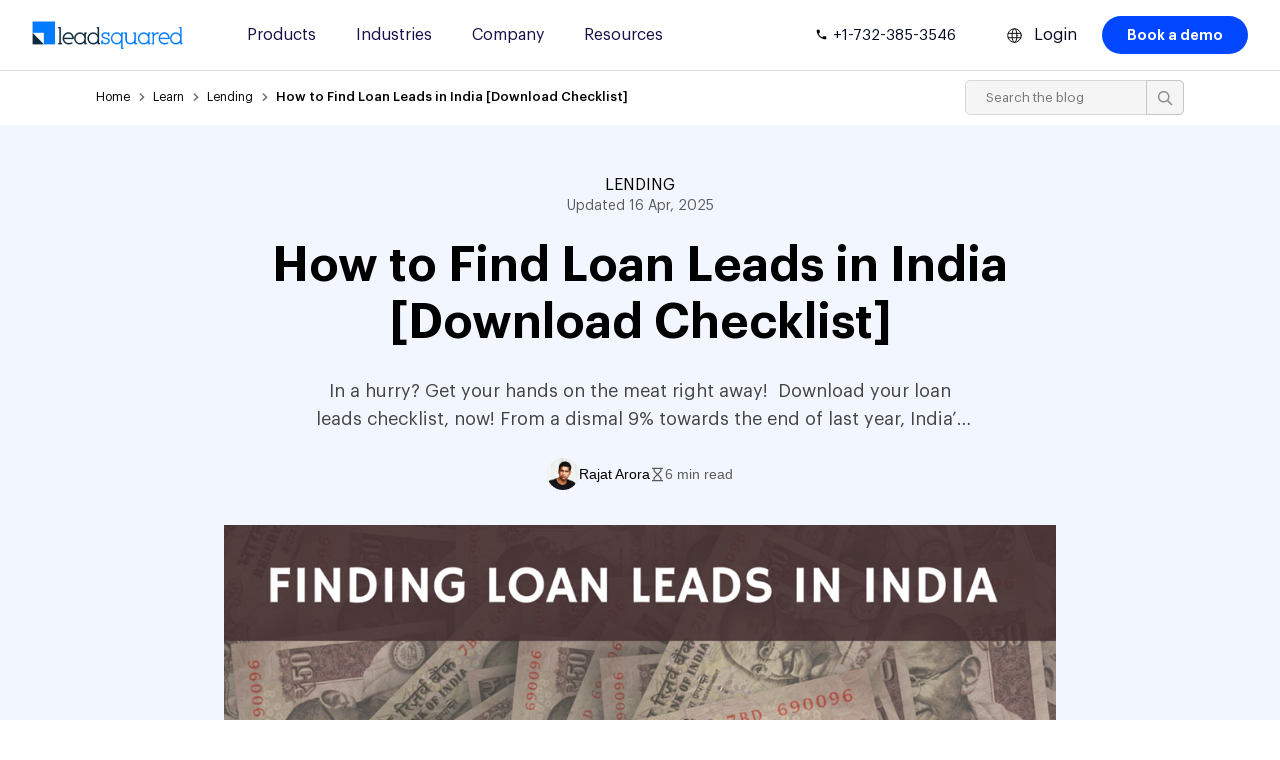

--- FILE ---
content_type: text/html; charset=UTF-8
request_url: https://www.leadsquared.com/industries/lending/loan-leads-in-india/
body_size: 58470
content:
<!DOCTYPE html><html lang="en" prefix="og: https://ogp.me/ns#" class="html_stretched responsive av-preloader-disabled html_header_top html_logo_left html_main_nav_header html_menu_right html_custom html_header_sticky html_header_shrinking_disabled html_mobile_menu_tablet html_header_searchicon_disabled html_content_align_center html_header_unstick_top_disabled html_header_stretch_disabled html_av-overlay-side html_av-overlay-side-classic html_av-submenu-noclone html_entry_id_43095 av-cookies-no-cookie-consent av-no-preview av-custom-lightbox html_text_menu_active av-mobile-menu-switch-default"> <head> <meta charset="UTF-8" /> <!-- mobile setting --> <meta name="viewport" content="width=device-width, initial-scale=1"> <!-- Scripts/CSS and wp_head hook --> <link rel="preload" fetchpriority="high" href="https://www.leadsquared.com/wp-content/uploads/2021/11/loan-leads-in-india-1.png" as="image" /><link rel='preconnect' href='https://f1.leadsquaredcdn.com' crossorigin><script type="application/ld+json">{"@context":"https://schema.org","@type":"LocalBusiness","name":"LeadSquared","telephone":"+91 8047359453","address":{"@type":"PostalAddress","streetAddress":"2nd and 3rd Floor, Omega Block, Embassy Tech Square, Kadubeesanahalli, Outer Ring Road","addressLocality":"Bengaluru","addressRegion":"Karnataka","postalCode":"560103","addressCountry":"IN"},"url":"https://www.leadsquared.com/contact/"}</script><!-- Search Engine Optimization by Rank Math PRO - https://rankmath.com/ --><title>Finding Loan Leads In India : A Complete Guide</title><meta name="description" content="Looking to catch more loan leads in India? Here&#039;s a collection of lead generation ideas for anyone in the loans business!"/><meta name="robots" content="nofollow, index, max-snippet:-1, max-video-preview:-1, max-image-preview:large"/><link rel="canonical" href="https://www.leadsquared.com/industries/lending/loan-leads-in-india/" /><meta property="og:locale" content="en_US" /><meta property="og:type" content="article" /><meta property="og:title" content="Finding Loan Leads In India : A Complete Guide" /><meta property="og:description" content="Looking to catch more loan leads in India? Here&#039;s a collection of lead generation ideas for anyone in the loans business!" /><meta property="og:url" content="https://www.leadsquared.com/industries/lending/loan-leads-in-india/" /><meta property="og:site_name" content="LeadSquared" /><meta property="article:publisher" content="https://www.facebook.com/LeadSquared" /><meta property="og:updated_time" content="2025-04-16T12:58:01+05:30" /><meta property="og:image" content="https://www.leadsquared.com/wp-content/uploads/2021/11/loan-leads-in-india-1.png" /><meta property="og:image:secure_url" content="https://www.leadsquared.com/wp-content/uploads/2021/11/loan-leads-in-india-1.png" /><meta property="og:image:width" content="1021" /><meta property="og:image:height" content="455" /><meta property="og:image:alt" content="loan leads india" /><meta property="og:image:type" content="image/png" /><meta property="article:published_time" content="2016-02-17T12:50:51+05:30" /><meta property="article:modified_time" content="2025-04-16T12:58:01+05:30" /><meta name="twitter:card" content="summary_large_image" /><meta name="twitter:title" content="Finding Loan Leads In India : A Complete Guide" /><meta name="twitter:description" content="Looking to catch more loan leads in India? Here&#039;s a collection of lead generation ideas for anyone in the loans business!" /><meta name="twitter:site" content="@LeadSquared" /><meta name="twitter:creator" content="@LeadSquared" /><meta name="twitter:image" content="https://www.leadsquared.com/wp-content/uploads/2021/11/loan-leads-in-india-1.png" /><meta name="twitter:label1" content="Written by" /><meta name="twitter:data1" content="Rajat Arora" /><meta name="twitter:label2" content="Time to read" /><meta name="twitter:data2" content="5 minutes" /><script type="application/ld+json" class="rank-math-schema-pro">{"@context":"https://schema.org","@graph":[{"@type":"Organization","@id":"https://www.leadsquared.com/#organization","name":"LeadSquared","sameAs":["https://www.facebook.com/LeadSquared","https://twitter.com/LeadSquared","https://www.linkedin.com/company/leadsquared/","https://www.youtube.com/channel/UCKrxJA7HFsDmKI-2G3xqv9g","https://www.instagram.com/leadsquared/"],"logo":{"@type":"ImageObject","@id":"https://www.leadsquared.com/#logo","url":"https://www.leadsquared.com/wp-content/uploads/2023/04/LeadSquared-Square-Organization-Logo.png","contentUrl":"https://www.leadsquared.com/wp-content/uploads/2023/04/LeadSquared-Square-Organization-Logo.png","caption":"LeadSquared","inLanguage":"en","width":"693","height":"693"}},{"@type":"WebSite","@id":"https://www.leadsquared.com/#website","url":"https://www.leadsquared.com","name":"LeadSquared","alternateName":"LSQ","publisher":{"@id":"https://www.leadsquared.com/#organization"},"inLanguage":"en"},{"@type":"ImageObject","@id":"https://www.leadsquared.com/wp-content/uploads/2021/11/loan-leads-in-india-1.png","url":"https://www.leadsquared.com/wp-content/uploads/2021/11/loan-leads-in-india-1.png","width":"1021","height":"455","caption":"loan leads india","inLanguage":"en"},{"@type":"BreadcrumbList","@id":"https://www.leadsquared.com/industries/lending/loan-leads-in-india/#breadcrumb","itemListElement":[{"@type":"ListItem","position":"1","item":{"@id":"https://www.leadsquared.com","name":"Home"}},{"@type":"ListItem","position":"2","item":{"@id":"https://www.leadsquared.com/industries/lending/loan-leads-in-india/","name":"How to Find Loan Leads in India [Download Checklist]"}}]},{"@type":"WebPage","@id":"https://www.leadsquared.com/industries/lending/loan-leads-in-india/#webpage","url":"https://www.leadsquared.com/industries/lending/loan-leads-in-india/","name":"Finding Loan Leads In India : A Complete Guide","datePublished":"2016-02-17T12:50:51+05:30","dateModified":"2025-04-16T12:58:01+05:30","isPartOf":{"@id":"https://www.leadsquared.com/#website"},"primaryImageOfPage":{"@id":"https://www.leadsquared.com/wp-content/uploads/2021/11/loan-leads-in-india-1.png"},"inLanguage":"en","breadcrumb":{"@id":"https://www.leadsquared.com/industries/lending/loan-leads-in-india/#breadcrumb"}},{"@type":"Person","@id":"https://www.leadsquared.com/author/rajat/","name":"Rajat Arora","description":"Rajat Arora shares insights on CRM, sales, and marketing automation for LeadSquared, helping businesses worldwide accelerate growth and improve customer engagement.","url":"https://www.leadsquared.com/author/rajat/","image":{"@type":"ImageObject","@id":"https://secure.gravatar.com/avatar/b202c6dd52aec334a492481c768f9a662aea6c0bab64904d8c456f2c4222d17c?s=96&amp;d=mm&amp;r=g","url":"https://secure.gravatar.com/avatar/b202c6dd52aec334a492481c768f9a662aea6c0bab64904d8c456f2c4222d17c?s=96&amp;d=mm&amp;r=g","caption":"Rajat Arora","inLanguage":"en"},"worksFor":{"@id":"https://www.leadsquared.com/#organization"}},{"@type":"Article","headline":"Finding Loan Leads In India : A Complete Guide","keywords":"loan leads in india","datePublished":"2016-02-17T12:50:51+05:30","dateModified":"2025-04-16T12:58:01+05:30","author":{"@id":"https://www.leadsquared.com/author/rajat/","name":"Rajat Arora"},"publisher":{"@id":"https://www.leadsquared.com/#organization"},"description":"Looking to catch more loan leads in India? Here&#039;s a collection of lead generation ideas for anyone in the loans business!","name":"Finding Loan Leads In India : A Complete Guide","subjectOf":[{"@type":"FAQPage","mainEntity":[{"@type":"Question","url":"https://www.leadsquared.com/industries/lending/loan-leads-in-india/#faq-question-67ff5c012529d","name":"What are the legal considerations for generating loan leads in India?","acceptedAnswer":{"@type":"Answer","text":"Compliance is crucial. Here's what to keep in mind:<br />1. <strong>Data Privacy Regulations:</strong>\u00a0India has data privacy regulations like the Information Technology Act (ITA) that govern the collection, storage, and use of personal information. Ensure your lead generation practices comply with these regulations to avoid legal issues.<br />2. <strong>Telemarketing Restrictions:</strong>\u00a0Telemarketing calls for loan products might be restricted during certain times or require prior customer consent. Research and adhere to these telemarketing regulations to ensure ethical lead generation practices."}},{"@type":"Question","url":"https://www.leadsquared.com/industries/lending/loan-leads-in-india/#faq-question-67ff5c012529f","name":"How to choose the right partners for generating loan leads?","acceptedAnswer":{"@type":"Answer","text":"Partnerships matter. Consider these factors:<br />1. <strong>Target Audience Alignment:</strong>\u00a0Choose partners whose target audience aligns with your ideal loan borrower profile. This increases the quality of leads generated and ensures a higher conversion rate.<br />2. <strong>Reputation and Credibility:</strong>\u00a0Partner with reputable businesses or organizations that share your commitment to ethical data collection and responsible marketing practices.<br />3. <strong>Transparency and Communication:</strong>\u00a0Maintain clear communication with your partners regarding lead generation strategies, data sharing practices, and compensation models."}},{"@type":"Question","url":"https://www.leadsquared.com/industries/lending/loan-leads-in-india/#faq-question-67ff5c01252a0","name":"Which online channels are most effective for generating loan leads in India?","acceptedAnswer":{"@type":"Answer","text":"The digital landscape is vast. Consider these options:<br />1. <strong>Search Engine Marketing (SEM):</strong>\u00a0Target relevant keywords related to loan products and geographic locations to attract potential borrowers searching online for loan options.<br />2. <strong>Social Media Marketing:</strong>\u00a0Utilize social media platforms to build brand awareness, engage with potential borrowers, and generate leads through targeted campaigns.<br />3. <strong>Content Marketing:</strong>\u00a0Create informative and valuable content (articles, infographics, etc.) related to personal finance and loan options to attract organic leads and establish yourself as a trusted resource."}}]}],"@id":"https://www.leadsquared.com/industries/lending/loan-leads-in-india/#richSnippet","isPartOf":{"@id":"https://www.leadsquared.com/industries/lending/loan-leads-in-india/#webpage"},"image":{"@id":"https://www.leadsquared.com/wp-content/uploads/2021/11/loan-leads-in-india-1.png"},"inLanguage":"en","mainEntityOfPage":{"@id":"https://www.leadsquared.com/industries/lending/loan-leads-in-india/#webpage"}}]}</script><!-- /Rank Math WordPress SEO plugin --><link rel='dns-prefetch' href='//js.maxmind.com' /><style id='wp-img-auto-sizes-contain-inline-css' type='text/css'>img:is([sizes=auto i],[sizes^="auto," i]){contain-intrinsic-size:3000px 1500px}/*# sourceURL=wp-img-auto-sizes-contain-inline-css */</style><link rel='stylesheet' id='avia-grid-css' href='https://www.leadsquared.com/wp-content/themes/enfold/css/grid.min.css?ver=7.1.3' type='text/css' media='all' /><link rel='stylesheet' id='avia-base-css' href='https://www.leadsquared.com/wp-content/themes/enfold/css/base.min.css?ver=7.1.3' type='text/css' media='all' /><link rel='stylesheet' id='avia-layout-css' href='https://www.leadsquared.com/wp-content/themes/enfold/css/layout.min.css?ver=7.1.3' type='text/css' media='all' /><link rel='stylesheet' id='avia-module-heading-css' href='https://www.leadsquared.com/wp-content/themes/enfold/config-templatebuilder/avia-shortcodes/heading/heading.min.css?ver=7.1.3' type='text/css' media='all' /><link rel='stylesheet' id='avia-module-social-css' href='https://www.leadsquared.com/wp-content/themes/enfold/config-templatebuilder/avia-shortcodes/social_share/social_share.min.css?ver=7.1.3' type='text/css' media='all' /><link rel='stylesheet' id='avia-module-video-css' href='https://www.leadsquared.com/wp-content/themes/enfold/config-templatebuilder/avia-shortcodes/video/video.min.css?ver=7.1.3' type='text/css' media='all' /><link rel='stylesheet' id='wp-block-library-css' href='https://www.leadsquared.com/wp-includes/css/dist/block-library/style.min.css?ver=6.9' type='text/css' media='all' /><style id='wp-block-heading-inline-css' type='text/css'>h1:where(.wp-block-heading).has-background,h2:where(.wp-block-heading).has-background,h3:where(.wp-block-heading).has-background,h4:where(.wp-block-heading).has-background,h5:where(.wp-block-heading).has-background,h6:where(.wp-block-heading).has-background{padding:1.25em 2.375em}h1.has-text-align-left[style*=writing-mode]:where([style*=vertical-lr]),h1.has-text-align-right[style*=writing-mode]:where([style*=vertical-rl]),h2.has-text-align-left[style*=writing-mode]:where([style*=vertical-lr]),h2.has-text-align-right[style*=writing-mode]:where([style*=vertical-rl]),h3.has-text-align-left[style*=writing-mode]:where([style*=vertical-lr]),h3.has-text-align-right[style*=writing-mode]:where([style*=vertical-rl]),h4.has-text-align-left[style*=writing-mode]:where([style*=vertical-lr]),h4.has-text-align-right[style*=writing-mode]:where([style*=vertical-rl]),h5.has-text-align-left[style*=writing-mode]:where([style*=vertical-lr]),h5.has-text-align-right[style*=writing-mode]:where([style*=vertical-rl]),h6.has-text-align-left[style*=writing-mode]:where([style*=vertical-lr]),h6.has-text-align-right[style*=writing-mode]:where([style*=vertical-rl]){rotate:180deg}/*# sourceURL=https://www.leadsquared.com/wp-includes/blocks/heading/style.min.css */</style><style id='wp-block-image-inline-css' type='text/css'>.wp-block-image>a,.wp-block-image>figure>a{display:inline-block}.wp-block-image img{box-sizing:border-box;height:auto;max-width:100%;vertical-align:bottom}@media not (prefers-reduced-motion){.wp-block-image img.hide{visibility:hidden}.wp-block-image img.show{animation:show-content-image .4s}}.wp-block-image[style*=border-radius] img,.wp-block-image[style*=border-radius]>a{border-radius:inherit}.wp-block-image.has-custom-border img{box-sizing:border-box}.wp-block-image.aligncenter{text-align:center}.wp-block-image.alignfull>a,.wp-block-image.alignwide>a{width:100%}.wp-block-image.alignfull img,.wp-block-image.alignwide img{height:auto;width:100%}.wp-block-image .aligncenter,.wp-block-image .alignleft,.wp-block-image .alignright,.wp-block-image.aligncenter,.wp-block-image.alignleft,.wp-block-image.alignright{display:table}.wp-block-image .aligncenter>figcaption,.wp-block-image .alignleft>figcaption,.wp-block-image .alignright>figcaption,.wp-block-image.aligncenter>figcaption,.wp-block-image.alignleft>figcaption,.wp-block-image.alignright>figcaption{caption-side:bottom;display:table-caption}.wp-block-image .alignleft{float:left;margin:.5em 1em .5em 0}.wp-block-image .alignright{float:right;margin:.5em 0 .5em 1em}.wp-block-image .aligncenter{margin-left:auto;margin-right:auto}.wp-block-image:where(figcaption){margin-bottom:1em;margin-top:.5em}.wp-block-image.is-style-circle-mask img{border-radius:9999px}@supports ((-webkit-mask-image:none) or (mask-image:none)) or (-webkit-mask-image:none){.wp-block-image.is-style-circle-mask img{border-radius:0;-webkit-mask-image:url('data:image/svg+xml;utf8,<svg viewBox="0 0 100 100" xmlns="http://www.w3.org/2000/svg"><circle cx="50" cy="50" r="50"/></svg>');mask-image:url('data:image/svg+xml;utf8,<svg viewBox="0 0 100 100" xmlns="http://www.w3.org/2000/svg"><circle cx="50" cy="50" r="50"/></svg>');mask-mode:alpha;-webkit-mask-position:center;mask-position:center;-webkit-mask-repeat:no-repeat;mask-repeat:no-repeat;-webkit-mask-size:contain;mask-size:contain}}:root:where(.wp-block-image.is-style-rounded img,.wp-block-image .is-style-rounded img){border-radius:9999px}.wp-block-image figure{margin:0}.wp-lightbox-container{display:flex;flex-direction:column;position:relative}.wp-lightbox-container img{cursor:zoom-in}.wp-lightbox-container img:hover+button{opacity:1}.wp-lightbox-container button{align-items:center;backdrop-filter:blur(16px) saturate(180%);background-color:#5a5a5a40;border:none;border-radius:4px;cursor:zoom-in;display:flex;height:20px;justify-content:center;opacity:0;padding:0;position:absolute;right:16px;text-align:center;top:16px;width:20px;z-index:100}@media not (prefers-reduced-motion){.wp-lightbox-container button{transition:opacity .2s ease}}.wp-lightbox-container button:focus-visible{outline:3px auto #5a5a5a40;outline:3px auto -webkit-focus-ring-color;outline-offset:3px}.wp-lightbox-container button:hover{cursor:pointer;opacity:1}.wp-lightbox-container button:focus{opacity:1}.wp-lightbox-container button:focus,.wp-lightbox-container button:hover,.wp-lightbox-container button:not(:hover):not(:active):not(.has-background){background-color:#5a5a5a40;border:none}.wp-lightbox-overlay{box-sizing:border-box;cursor:zoom-out;height:100vh;left:0;overflow:hidden;position:fixed;top:0;visibility:hidden;width:100%;z-index:100000}.wp-lightbox-overlay .close-button{align-items:center;cursor:pointer;display:flex;justify-content:center;min-height:40px;min-width:40px;padding:0;position:absolute;right:calc(env(safe-area-inset-right) + 16px);top:calc(env(safe-area-inset-top) + 16px);z-index:5000000}.wp-lightbox-overlay .close-button:focus,.wp-lightbox-overlay .close-button:hover,.wp-lightbox-overlay .close-button:not(:hover):not(:active):not(.has-background){background:none;border:none}.wp-lightbox-overlay .lightbox-image-container{height:var(--wp--lightbox-container-height);left:50%;overflow:hidden;position:absolute;top:50%;transform:translate(-50%,-50%);transform-origin:top left;width:var(--wp--lightbox-container-width);z-index:9999999999}.wp-lightbox-overlay .wp-block-image{align-items:center;box-sizing:border-box;display:flex;height:100%;justify-content:center;margin:0;position:relative;transform-origin:0 0;width:100%;z-index:3000000}.wp-lightbox-overlay .wp-block-image img{height:var(--wp--lightbox-image-height);min-height:var(--wp--lightbox-image-height);min-width:var(--wp--lightbox-image-width);width:var(--wp--lightbox-image-width)}.wp-lightbox-overlay .wp-block-image figcaption{display:none}.wp-lightbox-overlay button{background:none;border:none}.wp-lightbox-overlay .scrim{background-color:#fff;height:100%;opacity:.9;position:absolute;width:100%;z-index:2000000}.wp-lightbox-overlay.active{visibility:visible}@media not (prefers-reduced-motion){.wp-lightbox-overlay.active{animation:turn-on-visibility .25s both}.wp-lightbox-overlay.active img{animation:turn-on-visibility .35s both}.wp-lightbox-overlay.show-closing-animation:not(.active){animation:turn-off-visibility .35s both}.wp-lightbox-overlay.show-closing-animation:not(.active) img{animation:turn-off-visibility .25s both}.wp-lightbox-overlay.zoom.active{animation:none;opacity:1;visibility:visible}.wp-lightbox-overlay.zoom.active .lightbox-image-container{animation:lightbox-zoom-in .4s}.wp-lightbox-overlay.zoom.active .lightbox-image-container img{animation:none}.wp-lightbox-overlay.zoom.active .scrim{animation:turn-on-visibility .4s forwards}.wp-lightbox-overlay.zoom.show-closing-animation:not(.active){animation:none}.wp-lightbox-overlay.zoom.show-closing-animation:not(.active) .lightbox-image-container{animation:lightbox-zoom-out .4s}.wp-lightbox-overlay.zoom.show-closing-animation:not(.active) .lightbox-image-container img{animation:none}.wp-lightbox-overlay.zoom.show-closing-animation:not(.active) .scrim{animation:turn-off-visibility .4s forwards}}@keyframes show-content-image{0%{visibility:hidden}99%{visibility:hidden}to{visibility:visible}}@keyframes turn-on-visibility{0%{opacity:0}to{opacity:1}}@keyframes turn-off-visibility{0%{opacity:1;visibility:visible}99%{opacity:0;visibility:visible}to{opacity:0;visibility:hidden}}@keyframes lightbox-zoom-in{0%{transform:translate(calc((-100vw + var(--wp--lightbox-scrollbar-width))/2 + var(--wp--lightbox-initial-left-position)),calc(-50vh + var(--wp--lightbox-initial-top-position))) scale(var(--wp--lightbox-scale))}to{transform:translate(-50%,-50%) scale(1)}}@keyframes lightbox-zoom-out{0%{transform:translate(-50%,-50%) scale(1);visibility:visible}99%{visibility:visible}to{transform:translate(calc((-100vw + var(--wp--lightbox-scrollbar-width))/2 + var(--wp--lightbox-initial-left-position)),calc(-50vh + var(--wp--lightbox-initial-top-position))) scale(var(--wp--lightbox-scale));visibility:hidden}}/*# sourceURL=https://www.leadsquared.com/wp-includes/blocks/image/style.min.css */</style><style id='wp-block-list-inline-css' type='text/css'>ol,ul{box-sizing:border-box}:root:where(.wp-block-list.has-background){padding:1.25em 2.375em}/*# sourceURL=https://www.leadsquared.com/wp-includes/blocks/list/style.min.css */</style><style id='global-styles-inline-css' type='text/css'>:root{--wp--preset--aspect-ratio--square:1;--wp--preset--aspect-ratio--4-3:4/3;--wp--preset--aspect-ratio--3-4:3/4;--wp--preset--aspect-ratio--3-2:3/2;--wp--preset--aspect-ratio--2-3:2/3;--wp--preset--aspect-ratio--16-9:16/9;--wp--preset--aspect-ratio--9-16:9/16;--wp--preset--color--black:#000000;--wp--preset--color--cyan-bluish-gray:#abb8c3;--wp--preset--color--white:#ffffff;--wp--preset--color--pale-pink:#f78da7;--wp--preset--color--vivid-red:#cf2e2e;--wp--preset--color--luminous-vivid-orange:#ff6900;--wp--preset--color--luminous-vivid-amber:#fcb900;--wp--preset--color--light-green-cyan:#7bdcb5;--wp--preset--color--vivid-green-cyan:#00d084;--wp--preset--color--pale-cyan-blue:#8ed1fc;--wp--preset--color--vivid-cyan-blue:#0693e3;--wp--preset--color--vivid-purple:#9b51e0;--wp--preset--color--metallic-red:#b02b2c;--wp--preset--color--maximum-yellow-red:#edae44;--wp--preset--color--yellow-sun:#eeee22;--wp--preset--color--palm-leaf:#83a846;--wp--preset--color--aero:#7bb0e7;--wp--preset--color--old-lavender:#745f7e;--wp--preset--color--steel-teal:#5f8789;--wp--preset--color--raspberry-pink:#d65799;--wp--preset--color--medium-turquoise:#4ecac2;--wp--preset--gradient--vivid-cyan-blue-to-vivid-purple:linear-gradient(135deg,rgb(6,147,227) 0%,rgb(155,81,224) 100%);--wp--preset--gradient--light-green-cyan-to-vivid-green-cyan:linear-gradient(135deg,rgb(122,220,180) 0%,rgb(0,208,130) 100%);--wp--preset--gradient--luminous-vivid-amber-to-luminous-vivid-orange:linear-gradient(135deg,rgb(252,185,0) 0%,rgb(255,105,0) 100%);--wp--preset--gradient--luminous-vivid-orange-to-vivid-red:linear-gradient(135deg,rgb(255,105,0) 0%,rgb(207,46,46) 100%);--wp--preset--gradient--very-light-gray-to-cyan-bluish-gray:linear-gradient(135deg,rgb(238,238,238) 0%,rgb(169,184,195) 100%);--wp--preset--gradient--cool-to-warm-spectrum:linear-gradient(135deg,rgb(74,234,220) 0%,rgb(151,120,209) 20%,rgb(207,42,186) 40%,rgb(238,44,130) 60%,rgb(251,105,98) 80%,rgb(254,248,76) 100%);--wp--preset--gradient--blush-light-purple:linear-gradient(135deg,rgb(255,206,236) 0%,rgb(152,150,240) 100%);--wp--preset--gradient--blush-bordeaux:linear-gradient(135deg,rgb(254,205,165) 0%,rgb(254,45,45) 50%,rgb(107,0,62) 100%);--wp--preset--gradient--luminous-dusk:linear-gradient(135deg,rgb(255,203,112) 0%,rgb(199,81,192) 50%,rgb(65,88,208) 100%);--wp--preset--gradient--pale-ocean:linear-gradient(135deg,rgb(255,245,203) 0%,rgb(182,227,212) 50%,rgb(51,167,181) 100%);--wp--preset--gradient--electric-grass:linear-gradient(135deg,rgb(202,248,128) 0%,rgb(113,206,126) 100%);--wp--preset--gradient--midnight:linear-gradient(135deg,rgb(2,3,129) 0%,rgb(40,116,252) 100%);--wp--preset--font-size--small:1rem;--wp--preset--font-size--medium:1.125rem;--wp--preset--font-size--large:1.75rem;--wp--preset--font-size--x-large:clamp(1.75rem,3vw,2.25rem);--wp--preset--spacing--20:0.44rem;--wp--preset--spacing--30:0.67rem;--wp--preset--spacing--40:1rem;--wp--preset--spacing--50:1.5rem;--wp--preset--spacing--60:2.25rem;--wp--preset--spacing--70:3.38rem;--wp--preset--spacing--80:5.06rem;--wp--preset--shadow--natural:6px 6px 9px rgba(0,0,0,0.2);--wp--preset--shadow--deep:12px 12px 50px rgba(0,0,0,0.4);--wp--preset--shadow--sharp:6px 6px 0px rgba(0,0,0,0.2);--wp--preset--shadow--outlined:6px 6px 0px -3px rgb(255,255,255),6px 6px rgb(0,0,0);--wp--preset--shadow--crisp:6px 6px 0px rgb(0,0,0)}:root{--wp--style--global--content-size:800px;--wp--style--global--wide-size:1130px}:where(body){margin:0}.wp-site-blocks > .alignleft{float:left;margin-right:2em}.wp-site-blocks > .alignright{float:right;margin-left:2em}.wp-site-blocks > .aligncenter{justify-content:center;margin-left:auto;margin-right:auto}:where(.is-layout-flex){gap:0.5em}:where(.is-layout-grid){gap:0.5em}.is-layout-flow > .alignleft{float:left;margin-inline-start:0;margin-inline-end:2em}.is-layout-flow > .alignright{float:right;margin-inline-start:2em;margin-inline-end:0}.is-layout-flow > .aligncenter{margin-left:auto !important;margin-right:auto !important}.is-layout-constrained > .alignleft{float:left;margin-inline-start:0;margin-inline-end:2em}.is-layout-constrained > .alignright{float:right;margin-inline-start:2em;margin-inline-end:0}.is-layout-constrained > .aligncenter{margin-left:auto !important;margin-right:auto !important}.is-layout-constrained >:where(:not(.alignleft):not(.alignright):not(.alignfull)){max-width:var(--wp--style--global--content-size);margin-left:auto !important;margin-right:auto !important}.is-layout-constrained > .alignwide{max-width:var(--wp--style--global--wide-size)}body .is-layout-flex{display:flex}.is-layout-flex{flex-wrap:wrap;align-items:center}.is-layout-flex >:is(*,div){margin:0}body .is-layout-grid{display:grid}.is-layout-grid >:is(*,div){margin:0}body{padding-top:0px;padding-right:0px;padding-bottom:0px;padding-left:0px}a:where(:not(.wp-element-button)){text-decoration:underline}:root:where(.wp-element-button,.wp-block-button__link){background-color:#32373c;border-width:0;color:#fff;font-family:inherit;font-size:inherit;font-style:inherit;font-weight:inherit;letter-spacing:inherit;line-height:inherit;padding-top:calc(0.667em + 2px);padding-right:calc(1.333em + 2px);padding-bottom:calc(0.667em + 2px);padding-left:calc(1.333em + 2px);text-decoration:none;text-transform:inherit}.has-black-color{color:var(--wp--preset--color--black) !important}.has-cyan-bluish-gray-color{color:var(--wp--preset--color--cyan-bluish-gray) !important}.has-white-color{color:var(--wp--preset--color--white) !important}.has-pale-pink-color{color:var(--wp--preset--color--pale-pink) !important}.has-vivid-red-color{color:var(--wp--preset--color--vivid-red) !important}.has-luminous-vivid-orange-color{color:var(--wp--preset--color--luminous-vivid-orange) !important}.has-luminous-vivid-amber-color{color:var(--wp--preset--color--luminous-vivid-amber) !important}.has-light-green-cyan-color{color:var(--wp--preset--color--light-green-cyan) !important}.has-vivid-green-cyan-color{color:var(--wp--preset--color--vivid-green-cyan) !important}.has-pale-cyan-blue-color{color:var(--wp--preset--color--pale-cyan-blue) !important}.has-vivid-cyan-blue-color{color:var(--wp--preset--color--vivid-cyan-blue) !important}.has-vivid-purple-color{color:var(--wp--preset--color--vivid-purple) !important}.has-metallic-red-color{color:var(--wp--preset--color--metallic-red) !important}.has-maximum-yellow-red-color{color:var(--wp--preset--color--maximum-yellow-red) !important}.has-yellow-sun-color{color:var(--wp--preset--color--yellow-sun) !important}.has-palm-leaf-color{color:var(--wp--preset--color--palm-leaf) !important}.has-aero-color{color:var(--wp--preset--color--aero) !important}.has-old-lavender-color{color:var(--wp--preset--color--old-lavender) !important}.has-steel-teal-color{color:var(--wp--preset--color--steel-teal) !important}.has-raspberry-pink-color{color:var(--wp--preset--color--raspberry-pink) !important}.has-medium-turquoise-color{color:var(--wp--preset--color--medium-turquoise) !important}.has-black-background-color{background-color:var(--wp--preset--color--black) !important}.has-cyan-bluish-gray-background-color{background-color:var(--wp--preset--color--cyan-bluish-gray) !important}.has-white-background-color{background-color:var(--wp--preset--color--white) !important}.has-pale-pink-background-color{background-color:var(--wp--preset--color--pale-pink) !important}.has-vivid-red-background-color{background-color:var(--wp--preset--color--vivid-red) !important}.has-luminous-vivid-orange-background-color{background-color:var(--wp--preset--color--luminous-vivid-orange) !important}.has-luminous-vivid-amber-background-color{background-color:var(--wp--preset--color--luminous-vivid-amber) !important}.has-light-green-cyan-background-color{background-color:var(--wp--preset--color--light-green-cyan) !important}.has-vivid-green-cyan-background-color{background-color:var(--wp--preset--color--vivid-green-cyan) !important}.has-pale-cyan-blue-background-color{background-color:var(--wp--preset--color--pale-cyan-blue) !important}.has-vivid-cyan-blue-background-color{background-color:var(--wp--preset--color--vivid-cyan-blue) !important}.has-vivid-purple-background-color{background-color:var(--wp--preset--color--vivid-purple) !important}.has-metallic-red-background-color{background-color:var(--wp--preset--color--metallic-red) !important}.has-maximum-yellow-red-background-color{background-color:var(--wp--preset--color--maximum-yellow-red) !important}.has-yellow-sun-background-color{background-color:var(--wp--preset--color--yellow-sun) !important}.has-palm-leaf-background-color{background-color:var(--wp--preset--color--palm-leaf) !important}.has-aero-background-color{background-color:var(--wp--preset--color--aero) !important}.has-old-lavender-background-color{background-color:var(--wp--preset--color--old-lavender) !important}.has-steel-teal-background-color{background-color:var(--wp--preset--color--steel-teal) !important}.has-raspberry-pink-background-color{background-color:var(--wp--preset--color--raspberry-pink) !important}.has-medium-turquoise-background-color{background-color:var(--wp--preset--color--medium-turquoise) !important}.has-black-border-color{border-color:var(--wp--preset--color--black) !important}.has-cyan-bluish-gray-border-color{border-color:var(--wp--preset--color--cyan-bluish-gray) !important}.has-white-border-color{border-color:var(--wp--preset--color--white) !important}.has-pale-pink-border-color{border-color:var(--wp--preset--color--pale-pink) !important}.has-vivid-red-border-color{border-color:var(--wp--preset--color--vivid-red) !important}.has-luminous-vivid-orange-border-color{border-color:var(--wp--preset--color--luminous-vivid-orange) !important}.has-luminous-vivid-amber-border-color{border-color:var(--wp--preset--color--luminous-vivid-amber) !important}.has-light-green-cyan-border-color{border-color:var(--wp--preset--color--light-green-cyan) !important}.has-vivid-green-cyan-border-color{border-color:var(--wp--preset--color--vivid-green-cyan) !important}.has-pale-cyan-blue-border-color{border-color:var(--wp--preset--color--pale-cyan-blue) !important}.has-vivid-cyan-blue-border-color{border-color:var(--wp--preset--color--vivid-cyan-blue) !important}.has-vivid-purple-border-color{border-color:var(--wp--preset--color--vivid-purple) !important}.has-metallic-red-border-color{border-color:var(--wp--preset--color--metallic-red) !important}.has-maximum-yellow-red-border-color{border-color:var(--wp--preset--color--maximum-yellow-red) !important}.has-yellow-sun-border-color{border-color:var(--wp--preset--color--yellow-sun) !important}.has-palm-leaf-border-color{border-color:var(--wp--preset--color--palm-leaf) !important}.has-aero-border-color{border-color:var(--wp--preset--color--aero) !important}.has-old-lavender-border-color{border-color:var(--wp--preset--color--old-lavender) !important}.has-steel-teal-border-color{border-color:var(--wp--preset--color--steel-teal) !important}.has-raspberry-pink-border-color{border-color:var(--wp--preset--color--raspberry-pink) !important}.has-medium-turquoise-border-color{border-color:var(--wp--preset--color--medium-turquoise) !important}.has-vivid-cyan-blue-to-vivid-purple-gradient-background{background:var(--wp--preset--gradient--vivid-cyan-blue-to-vivid-purple) !important}.has-light-green-cyan-to-vivid-green-cyan-gradient-background{background:var(--wp--preset--gradient--light-green-cyan-to-vivid-green-cyan) !important}.has-luminous-vivid-amber-to-luminous-vivid-orange-gradient-background{background:var(--wp--preset--gradient--luminous-vivid-amber-to-luminous-vivid-orange) !important}.has-luminous-vivid-orange-to-vivid-red-gradient-background{background:var(--wp--preset--gradient--luminous-vivid-orange-to-vivid-red) !important}.has-very-light-gray-to-cyan-bluish-gray-gradient-background{background:var(--wp--preset--gradient--very-light-gray-to-cyan-bluish-gray) !important}.has-cool-to-warm-spectrum-gradient-background{background:var(--wp--preset--gradient--cool-to-warm-spectrum) !important}.has-blush-light-purple-gradient-background{background:var(--wp--preset--gradient--blush-light-purple) !important}.has-blush-bordeaux-gradient-background{background:var(--wp--preset--gradient--blush-bordeaux) !important}.has-luminous-dusk-gradient-background{background:var(--wp--preset--gradient--luminous-dusk) !important}.has-pale-ocean-gradient-background{background:var(--wp--preset--gradient--pale-ocean) !important}.has-electric-grass-gradient-background{background:var(--wp--preset--gradient--electric-grass) !important}.has-midnight-gradient-background{background:var(--wp--preset--gradient--midnight) !important}.has-small-font-size{font-size:var(--wp--preset--font-size--small) !important}.has-medium-font-size{font-size:var(--wp--preset--font-size--medium) !important}.has-large-font-size{font-size:var(--wp--preset--font-size--large) !important}.has-x-large-font-size{font-size:var(--wp--preset--font-size--x-large) !important}/*# sourceURL=global-styles-inline-css */</style><link rel='stylesheet' id='wp-components-css' href='https://www.leadsquared.com/wp-includes/css/dist/components/style.min.css?ver=6.9' type='text/css' media='all' /><link rel='stylesheet' id='wp-preferences-css' href='https://www.leadsquared.com/wp-includes/css/dist/preferences/style.min.css?ver=6.9' type='text/css' media='all' /><link rel='stylesheet' id='wp-block-editor-css' href='https://www.leadsquared.com/wp-includes/css/dist/block-editor/style.min.css?ver=6.9' type='text/css' media='all' /><link rel='stylesheet' id='popup-maker-block-library-style-css' href='https://www.leadsquared.com/wp-content/plugins/popup-maker/dist/packages/block-library-style.css?ver=dbea705cfafe089d65f1' type='text/css' media='all' /><link rel='stylesheet' id='wpml-legacy-vertical-list-0-css' href='https://www.leadsquared.com/wp-content/plugins/sitepress-multilingual-cms/templates/language-switchers/legacy-list-vertical/style.min.css?ver=1' type='text/css' media='all' /><style id='wpml-legacy-vertical-list-0-inline-css' type='text/css'>.wpml-ls-statics-shortcode_actions,.wpml-ls-statics-shortcode_actions .wpml-ls-sub-menu,.wpml-ls-statics-shortcode_actions a{border-color:#EEEEEE}.wpml-ls-statics-shortcode_actions a,.wpml-ls-statics-shortcode_actions .wpml-ls-sub-menu a,.wpml-ls-statics-shortcode_actions .wpml-ls-sub-menu a:link,.wpml-ls-statics-shortcode_actions li:not(.wpml-ls-current-language) .wpml-ls-link,.wpml-ls-statics-shortcode_actions li:not(.wpml-ls-current-language) .wpml-ls-link:link{color:#444444;background-color:#ffffff}.wpml-ls-statics-shortcode_actions .wpml-ls-sub-menu a:hover,.wpml-ls-statics-shortcode_actions .wpml-ls-sub-menu a:focus,.wpml-ls-statics-shortcode_actions .wpml-ls-sub-menu a:link:hover,.wpml-ls-statics-shortcode_actions .wpml-ls-sub-menu a:link:focus{color:#000000;background-color:#eeeeee}.wpml-ls-statics-shortcode_actions .wpml-ls-current-language > a{color:#444444;background-color:#ffffff}.wpml-ls-statics-shortcode_actions .wpml-ls-current-language:hover>a,.wpml-ls-statics-shortcode_actions .wpml-ls-current-language>a:focus{color:#000000;background-color:#eeeeee}#lang_sel img,#lang_sel_list img,#lang_sel_footer img{display:inline}/*# sourceURL=wpml-legacy-vertical-list-0-inline-css */</style><link rel='stylesheet' id='wp-footer-css-css' href='https://www.leadsquared.com/wp-content/themes/enfold-child/css/footer.css?ver=1.1' type='text/css' media='all' /><link rel='stylesheet' id='avia-scs-css' href='https://www.leadsquared.com/wp-content/themes/enfold/css/shortcodes.min.css?ver=7.1.3' type='text/css' media='all' /><link rel='stylesheet' id='avia-style-css' href='https://www.leadsquared.com/wp-content/themes/enfold-child/style.css?ver=7.1.3' type='text/css' media='all' /><style id='wp-block-paragraph-inline-css' type='text/css'>.is-small-text{font-size:.875em}.is-regular-text{font-size:1em}.is-large-text{font-size:2.25em}.is-larger-text{font-size:3em}.has-drop-cap:not(:focus):first-letter{float:left;font-size:8.4em;font-style:normal;font-weight:100;line-height:.68;margin:.05em .1em 0 0;text-transform:uppercase}body.rtl .has-drop-cap:not(:focus):first-letter{float:none;margin-left:.1em}p.has-drop-cap.has-background{overflow:hidden}:root:where(p.has-background){padding:1.25em 2.375em}:where(p.has-text-color:not(.has-link-color)) a{color:inherit}p.has-text-align-left[style*="writing-mode:vertical-lr"],p.has-text-align-right[style*="writing-mode:vertical-rl"]{rotate:180deg}/*# sourceURL=https://www.leadsquared.com/wp-includes/blocks/paragraph/style.min.css */</style><link rel='stylesheet' id='popup-maker-site-css' href='//www.leadsquared.com/wp-content/uploads/pum/pum-site-styles.css?generated=1767695552&#038;ver=1.21.5' type='text/css' media='all' /><link rel='stylesheet' id='avia-wpml-css' href='https://www.leadsquared.com/wp-content/themes/enfold/config-wpml/wpml-mod.min.css?ver=7.1.3' type='text/css' media='all' /><script type="text/javascript" src="https://www.leadsquared.com/wp-includes/js/jquery/jquery.min.js?ver=3.7.1" id="jquery-core-js"></script><script type="text/javascript" id="wpml-cookie-js-extra">
/* <![CDATA[ */var wpml_cookies = {"wp-wpml_current_language":{"value":"en","expires":1,"path":"/"}};
var wpml_cookies = {"wp-wpml_current_language":{"value":"en","expires":1,"path":"/"}};
//# sourceURL=wpml-cookie-js-extra
/* ]]> */</script><script type="text/javascript" defer src="https://www.leadsquared.com/wp-content/plugins/sitepress-multilingual-cms/res/js/cookies/language-cookie.js?ver=486900" id="wpml-cookie-js" defer="defer" data-wp-strategy="defer"></script><script type="text/javascript" src="https://www.leadsquared.com/wp-content/themes/enfold/js/avia-js.min.js?ver=7.1.3" id="avia-js-js" defer></script><script type="text/javascript" src="https://www.leadsquared.com/wp-content/themes/enfold/js/avia-compat.min.js?ver=7.1.3" id="avia-compat-js" defer></script><script type="text/javascript" src="https://www.leadsquared.com/wp-content/themes/enfold/config-wpml/wpml-mod.min.js?ver=7.1.3" id="avia-wpml-script-js" defer></script><meta name="generator" content="WordPress 6.9" /><meta name="generator" content="WPML ver:4.8.6 stt:1,66;" /><style>@font-face{font-family:Graphik;src:url("https://www.leadsquared.com/wp-content/plugins/lsq-font-load/fonts/Graphik-Regular.woff2") format("woff2");font-weight:400;font-style:normal;font-display:swap}@font-face{font-family:Graphik-Semibold;src:url("https://www.leadsquared.com/wp-content/plugins/lsq-font-load/fonts/Graphik-Semibold.woff2") format("woff2");font-weight:400;font-style:normal;font-display:swap}@font-face{font-family:Graphik-Medium;src:url("https://www.leadsquared.com/wp-content/plugins/lsq-font-load/fonts/GraphikMedium.woff2") format("woff2");font-weight:400;font-style:normal;font-display:swap}body h1,body h2{letter-spacing:unset !important;font-family:Graphik-Semibold,Arial,sans-serif !important}#top #header .avia_mega_div>.sub-menu>li span.description,span.menu-item-description{display:block;line-height:1.5}#top #freetrial_second_1 .error,#top .text-lowercase h3.iconbox_content_title,.av-special-heading .av-special-heading-tag,.av-special-heading-h2 h2,.cta-main .cta-h{text-transform:inherit !important}.author .entry-content.hide-readmore,.recorded-w-d,.webinars-heading{-webkit-box-orient:vertical;text-overflow:ellipsis;word-break:break-word}.btncase,.caseStudyMetrics .lsq-col{word-wrap:break-word}#top .animate-grid strong.heading.avia-animated-number-title,#top .animate-grid strong.heading.avia-animated-number-title span,a.avia-button,body b,body h1,body h2,body h3,body h4,body h5,body p strong{font-family:Graphik-Semibold,Arial,sans-serif !important}.awards-title,.recorded-w-d,.webinars-heading{word-break:break-word}body,button,input,select,textarea{font-family:Graphik,Arial,sans-serif !important;font-weight:400 !important;font-style:normal !important}::-webkit-input-placeholder{font-family:Graphik,Arial,sans-serif !important}::-moz-placeholder{font-family:Graphik,Arial,sans-serif !important}:-ms-input-placeholder{font-family:Graphik,Arial,sans-serif !important}:-moz-placeholder{font-family:Graphik,Arial,sans-serif !important}</style><style>@media only screen and (max-width:1180px){#top .lsq-level2-menu-info.lsq-level2-menu-left{float:left;width:100%;background:#EAF0FF;height:70px}}</style><style id='mobile-critical-css'>#top blockquote{border-left:11px solid #92c9ff;padding:1em 1em 1em 1.5em;color:#424242;margin-left:0;margin-top:1em;font-size:1.05em;line-height:1.6em;border-radius:11px;background:linear-gradient(to bottom right,#eff7ff 0,#fff 100%)}#top span.top-phone a,#top span.top-phone a:hover{color:#000920;font-size:15px;text-decoration:none;position:relative}#top .KW_progressContainer{display:none}.IN-move iframe#ccbar_container{display:none !important}@media (max-width:576px){.lsq-social-download .shareArticle .shareSocial,.lsq-social-items .shareArticle .shareSocial{display:block}.shareSocial .socialList li:first-child{margin-left:0}.shareSocial .socialList{justify-content:flex-start !important}.avia-section{float:left}div#av_section_breadcrumbs{float:unset}}@charset "UTF-8";html{min-width:910px}html.responsive{min-width:0}.container{position:relative;width:100%;margin:0 auto;padding:0 50px;clear:both}.inner-container{position:relative;height:100%;width:100%}.container_wrap{clear:both;position:relative;border-top-style:solid;border-top-width:1px}.units{float:left;display:inline;margin-left:50px;position:relative;z-index:1;min-height:1px}#wrap_all{width:100%;position:static;z-index:2;overflow:hidden}body .units.alpha,body div .first{margin-left:0;clear:left}body .units.alpha{width:100%}.container .av-content-full.units{width:100%}.container{max-width:1010px}@media only screen and (max-width:767px){.responsive #top{overflow-x:hidden}.responsive #top .flex_column_table_cell{display:block}.responsive #top .flex_column_table{display:block}.responsive #top #wrap_all .container{width:85%;max-width:85%;margin:0 auto;padding-left:0;padding-right:0;float:none}.responsive .units{margin:0}.responsive #top #wrap_all .flex_column{margin:0;margin-bottom:20px;width:100%}}.container:after{content:"\0020";display:block;height:0;clear:both;visibility:hidden}.clearfix:after,.clearfix:before,.flex_column:after,.flex_column:before{content:'\0020';display:block;overflow:hidden;visibility:hidden;width:0;height:0}.clearfix:after,.flex_column:after{clear:both}.clearfix{zoom:1}body div .first,body div .no_margin{margin-left:0}div .flex_column{z-index:1;float:left;position:relative;min-height:1px;width:100%}div .av_one_fifth{margin-left:6%;width:15.2%}div .av_one_fourth{margin-left:6%;width:20.5%}div .av_one_third{margin-left:6%;width:29.333333333333332%}div .av_one_half{margin-left:6%;width:47%}div .av_two_third{margin-left:6%;width:64.66666666666666%}#top div .no_margin{margin-left:0;margin-top:0}#top .no_margin.av_one_fifth{width:20%}#top .no_margin.av_one_fourth{width:25%}#top .flex_column_table{display:table;table-layout:fixed;width:100%;float:left}#top .flex_column_table_cell{float:none;display:table-cell}.av-align-top{vertical-align:top}.av-align-middle{vertical-align:middle}a,body,div,form,h1,header,html,iframe,img,label,li,p,span,strong,ul{margin:0;padding:0;border:0;font-size:100%;font:inherit;vertical-align:baseline}header{display:block}body{line-height:1em}ul{list-style:none}*{box-sizing:border-box}.responsive body,html.responsive{overflow-x:hidden}body{font:13px/1.65em HelveticaNeue,"Helvetica Neue",Helvetica,Arial,sans-serif;color:#444;text-size-adjust:100%;-webkit-text-size-adjust:100%}h1{font-weight:600}h1{font-size:34px;line-height:1.1em;margin-bottom:14px}p{margin:.85em 0}strong{font-weight:700}a{text-decoration:none;outline:0;max-width:100%}a:visited{outline:0;text-decoration:underline}#top .avia_hidden_link_text{display:none}ul{margin-bottom:20px}ul{list-style:none outside;margin-left:7px}.entry-content-wrapper ul{list-style:disc outside}ul ul{margin:4px 0 5px 30px}ul ul li{margin-bottom:6px}.entry-content-wrapper li{margin-left:1em;padding:3px 0}.entry-content-wrapper div li{text-indent:0}a img,img{border:none;padding:0;margin:0;display:inline-block;max-width:100%;height:auto}#top form{margin-bottom:20px}#top input[type=email],#top input[type=search]{-webkit-appearance:none;border:1px solid #e1e1e1;padding:8px 6px;outline:0;font:1em HelveticaNeue,"Helvetica Neue",Helvetica,Arial,sans-serif;color:#777;margin:0;width:100%;display:block;margin-bottom:20px;background:#fff;border-radius:0}#top label{font-weight:700;font-size:.92em}iframe{max-width:100%}#header{position:relative;z-index:501;width:100%;background:0 0}#header_main .container{height:88px;line-height:88px}.html_header_top.html_header_sticky #main{padding-top:88px}.html_header_top.html_header_sticky #header{position:fixed}#header_main{border-bottom-width:1px;border-bottom-style:solid;z-index:1}.header_bg{position:absolute;top:0;left:0;width:100%;height:100%;opacity:.95;z-index:0;-webkit-perspective:1000px;-webkit-backface-visibility:hidden}div .logo{float:left;position:absolute;left:0;z-index:1}.logo,.logo a{overflow:hidden;position:relative;display:block;height:100%}.logo img{padding:0;display:block;width:auto;height:auto;max-height:100%;image-rendering:auto;position:relative;z-index:2}.iconfont{font-size:17px}#top #searchform{margin:0;padding:0}#top #searchform>div{position:relative;max-width:300px}#top #s{width:100%;position:relative;padding:11px 47px 11px 5px;z-index:1;margin:0;box-shadow:none}.content{padding-top:50px;padding-bottom:50px;box-sizing:content-box;min-height:1px;z-index:1}.content{border-right-style:solid;border-right-width:1px;margin-right:-1px}.content .entry-content-wrapper{padding-right:50px}#top .avia-post-nav{position:fixed;height:110px;top:50%;background:#aaa;background:rgba(0,0,0,.1);color:#fff;margin-top:-55px;padding:15px;text-decoration:none;z-index:501;transform:translate3d(0,0,0)}.avia-post-nav .label{position:absolute;top:50%;height:22px;line-height:22px;margin-top:-11px;font-size:24px}.avia-post-nav .entry-image{height:80px;width:80px;display:block}.avia-post-nav .entry-image img{border-radius:100px;display:block}.avia-post-prev{left:0;border-top-right-radius:4px;border-bottom-right-radius:4px}.avia-post-prev .label{left:10px}.avia-post-next{right:0;border-top-left-radius:4px;border-bottom-left-radius:4px}.avia-post-next .label{right:10px}.avia-post-next.with-image{text-align:right}.avia-post-nav .entry-info{display:block;height:80px;width:220px;display:table}.avia-post-next .entry-info{margin:0 20px 0 1px}.avia-post-prev .entry-info{margin:0 1px 0 20px}.avia-post-nav .entry-info span{display:table-cell;vertical-align:middle;font-size:13px;line-height:1.65em}.avia-post-nav .entry-info-wrap{width:1px;overflow:hidden;display:block}.no_sidebar_border .content{border-left:none;border-right:none}.template-page .entry-content-wrapper h1{text-transform:uppercase;letter-spacing:1px}#scroll-top-link{position:fixed;border-radius:2px;height:50px;width:50px;line-height:50px;text-decoration:none;text-align:center;opacity:0;right:50px;bottom:50px;z-index:1030;visibility:hidden}@media only screen and (max-width:1024px){#top .header_color .header_bg{background-attachment:scroll}}@media only screen and (max-width:989px){.responsive #top .avia-post-prev{left:0}.responsive #top .avia-post-next{right:0}}@media only screen and (max-width:767px){.responsive .content .entry-content-wrapper{padding:0}.responsive .content{border:none}.responsive #top .avia-post-nav{display:none}.responsive #top #wrap_all #header{position:relative;width:100%;float:none;height:auto;margin:0!important;opacity:1;min-height:0}.responsive #top #main{padding-top:0!important;margin:0}.responsive #top .logo{position:static;display:table;height:80px!important;float:none;padding:0;border:none;width:80%}.responsive .logo a{display:table-cell;vertical-align:middle}.responsive .logo img{height:auto!important;width:auto;max-width:100%;display:block;max-height:80px}.responsive #header_main .container{height:auto!important}.responsive #top .header_bg{opacity:1}.responsive .logo img{margin:0}.responsive #top #wrap_all .av-logo-container{height:80px;line-height:80px}.responsive #top #wrap_all .av-logo-container{padding:0}.responsive #scroll-top-link{display:none}}.wp-block-image img{box-sizing:border-box;height:auto;max-width:100%;vertical-align:bottom}ul{box-sizing:border-box}:root{--wp--preset--font-size--normal:16px;--wp--preset--font-size--huge:42px}:root{--wp-admin-theme-color:#3858e9;--wp-admin-theme-color--rgb:56,88,233;--wp-admin-theme-color-darker-10:#2145e6;--wp-admin-theme-color-darker-10--rgb:33,69,230;--wp-admin-theme-color-darker-20:#183ad6;--wp-admin-theme-color-darker-20--rgb:24,58,214;--wp-admin-border-width-focus:2px}:root{--wp-admin-theme-color:#007cba;--wp-admin-theme-color--rgb:0,124,186;--wp-admin-theme-color-darker-10:#006ba1;--wp-admin-theme-color-darker-10--rgb:0,107,161;--wp-admin-theme-color-darker-20:#005a87;--wp-admin-theme-color-darker-20--rgb:0,90,135;--wp-admin-border-width-focus:2px;--wp-block-synced-color:#7a00df;--wp-block-synced-color--rgb:122,0,223;--wp-bound-block-color:var(--wp-block-synced-color)}:root{--wp-admin-theme-color:#007cba;--wp-admin-theme-color--rgb:0,124,186;--wp-admin-theme-color-darker-10:#006ba1;--wp-admin-theme-color-darker-10--rgb:0,107,161;--wp-admin-theme-color-darker-20:#005a87;--wp-admin-theme-color-darker-20--rgb:0,90,135;--wp-admin-border-width-focus:2px;--wp-block-synced-color:#7a00df;--wp-block-synced-color--rgb:122,0,223;--wp-bound-block-color:var(--wp-block-synced-color)}:root{--wp--preset--aspect-ratio--square:1;--wp--preset--aspect-ratio--4-3:4/3;--wp--preset--aspect-ratio--3-4:3/4;--wp--preset--aspect-ratio--3-2:3/2;--wp--preset--aspect-ratio--2-3:2/3;--wp--preset--aspect-ratio--16-9:16/9;--wp--preset--aspect-ratio--9-16:9/16;--wp--preset--color--black:#000000;--wp--preset--color--cyan-bluish-gray:#abb8c3;--wp--preset--color--white:#ffffff;--wp--preset--color--pale-pink:#f78da7;--wp--preset--color--vivid-red:#cf2e2e;--wp--preset--color--luminous-vivid-orange:#ff6900;--wp--preset--color--luminous-vivid-amber:#fcb900;--wp--preset--color--light-green-cyan:#7bdcb5;--wp--preset--color--vivid-green-cyan:#00d084;--wp--preset--color--pale-cyan-blue:#8ed1fc;--wp--preset--color--vivid-cyan-blue:#0693e3;--wp--preset--color--vivid-purple:#9b51e0;--wp--preset--color--metallic-red:#b02b2c;--wp--preset--color--maximum-yellow-red:#edae44;--wp--preset--color--yellow-sun:#eeee22;--wp--preset--color--palm-leaf:#83a846;--wp--preset--color--aero:#7bb0e7;--wp--preset--color--old-lavender:#745f7e;--wp--preset--color--steel-teal:#5f8789;--wp--preset--color--raspberry-pink:#d65799;--wp--preset--color--medium-turquoise:#4ecac2;--wp--preset--gradient--vivid-cyan-blue-to-vivid-purple:linear-gradient(135deg,rgba(6,147,227,1) 0%,rgb(155,81,224) 100%);--wp--preset--gradient--light-green-cyan-to-vivid-green-cyan:linear-gradient(135deg,rgb(122,220,180) 0%,rgb(0,208,130) 100%);--wp--preset--gradient--luminous-vivid-amber-to-luminous-vivid-orange:linear-gradient(135deg,rgba(252,185,0,1) 0%,rgba(255,105,0,1) 100%);--wp--preset--gradient--luminous-vivid-orange-to-vivid-red:linear-gradient(135deg,rgba(255,105,0,1) 0%,rgb(207,46,46) 100%);--wp--preset--gradient--very-light-gray-to-cyan-bluish-gray:linear-gradient(135deg,rgb(238,238,238) 0%,rgb(169,184,195) 100%);--wp--preset--gradient--cool-to-warm-spectrum:linear-gradient(135deg,rgb(74,234,220) 0%,rgb(151,120,209) 20%,rgb(207,42,186) 40%,rgb(238,44,130) 60%,rgb(251,105,98) 80%,rgb(254,248,76) 100%);--wp--preset--gradient--blush-light-purple:linear-gradient(135deg,rgb(255,206,236) 0%,rgb(152,150,240) 100%);--wp--preset--gradient--blush-bordeaux:linear-gradient(135deg,rgb(254,205,165) 0%,rgb(254,45,45) 50%,rgb(107,0,62) 100%);--wp--preset--gradient--luminous-dusk:linear-gradient(135deg,rgb(255,203,112) 0%,rgb(199,81,192) 50%,rgb(65,88,208) 100%);--wp--preset--gradient--pale-ocean:linear-gradient(135deg,rgb(255,245,203) 0%,rgb(182,227,212) 50%,rgb(51,167,181) 100%);--wp--preset--gradient--electric-grass:linear-gradient(135deg,rgb(202,248,128) 0%,rgb(113,206,126) 100%);--wp--preset--gradient--midnight:linear-gradient(135deg,rgb(2,3,129) 0%,rgb(40,116,252) 100%);--wp--preset--font-size--small:1rem;--wp--preset--font-size--medium:1.125rem;--wp--preset--font-size--large:1.75rem;--wp--preset--font-size--x-large:clamp(1.75rem,3vw,2.25rem);--wp--preset--spacing--20:0.44rem;--wp--preset--spacing--30:0.67rem;--wp--preset--spacing--40:1rem;--wp--preset--spacing--50:1.5rem;--wp--preset--spacing--60:2.25rem;--wp--preset--spacing--70:3.38rem;--wp--preset--spacing--80:5.06rem;--wp--preset--shadow--natural:6px 6px 9px rgba(0,0,0,0.2);--wp--preset--shadow--deep:12px 12px 50px rgba(0,0,0,0.4);--wp--preset--shadow--sharp:6px 6px 0px rgba(0,0,0,0.2);--wp--preset--shadow--outlined:6px 6px 0px -3px rgba(255,255,255,1),6px 6px rgba(0,0,0,1);--wp--preset--shadow--crisp:6px 6px 0px rgba(0,0,0,1)}:root{--wp--style--global--content-size:800px;--wp--style--global--wide-size:1130px}body{padding-top:0;padding-right:0;padding-bottom:0;padding-left:0}.wpml-ls-legacy-list-vertical{display:table;max-width:100%;border:1px solid transparent;border-bottom:0}.wpml-ls-legacy-list-vertical>ul{position:relative;padding:0;margin:0!important;list-style-type:none}.wpml-ls-legacy-list-vertical .wpml-ls-item{padding:0;margin:0;list-style-type:none}.wpml-ls-legacy-list-vertical a{display:block;text-decoration:none;border-bottom:1px solid transparent;padding:5px 10px;line-height:1}.wpml-ls-legacy-list-vertical a span{vertical-align:middle}.wpml-ls-legacy-list-vertical .wpml-ls-flag{display:inline;vertical-align:middle}.wpml-ls-statics-shortcode_actions,.wpml-ls-statics-shortcode_actions a{border-color:#eee}.wpml-ls-statics-shortcode_actions a{color:#444;background-color:#fff}.wpml-ls-statics-shortcode_actions .wpml-ls-current-language>a{color:#444;background-color:#fff}#lang_sel_list img{display:inline}#scroll-top-link,html{background-color:#0b1536}#scroll-top-link{color:#eee;border:1px solid #1f2e5f}.header_color,.header_color a,.header_color div,.header_color img,.header_color li,.header_color span,.header_color ul,.main_color a,.main_color div,.main_color img,.main_color li,.main_color p,.main_color strong,.main_color ul{border-color:#e1e1e1}.main_color a,.main_color strong{color:#007bff}#main{background-color:#fff}.header_color{background-color:#fff;color:#333}.header_color .header_bg{background-color:#fff;color:grey}span.lsq-brands img.white-socail{display:none}.container{width:100%}.responsive .container{max-width:1230px}#top .main_color strong{color:#000}#top .main_color p{font-size:16px;line-height:1.8em;margin:1em 0}span.lsq-brands img{display:block;width:25px;height:25px}.footer-cta-btn{background:#fff;box-shadow:rgba(17,17,26,.1) 0 4px 16px,rgba(17,17,26,.1) 0 8px 24px,rgba(17,17,26,.1) 0 16px 56px;position:fixed;bottom:0;width:100%;z-index:999;opacity:0;height:0;visibility:hidden}.av-logo-container-menu{padding:13px 0}.footer-cta-btn-inner-left:after{content:"";position:absolute;height:35px;width:1px;background:#a8a8A885;left:80px;top:12px}.footer-cta-btn-inner-right-btn{color:#2060fd;font-family:Graphik-Semibold;font-size:18px;text-transform:uppercase;text-align:center}.footer-cta-btn .menu-toggle-icon:after{right:auto;top:14px;left:25px}div#menu-toggle-icon img{opacity:0}.footer-cta-btn div#menu-toggle-icon{position:unset}.footer-cta-btn-inner{display:flex;align-items:center}.header-meta-language .lang_sel_list_vertical{top:70px}a.cta-full-length{width:100%}@media only screen and (max-width:479px){#top .header-meta-language .lang_sel_list_vertical:after{left:auto;right:33px}}@media only screen and (max-width:1180px){#top .lsq-main-menu-v2.ruby-menu-demo-header.mobilemegamenu{bottom:0}.header-meta-language{margin-right:0!important}.header-meta-right{right:0}.footer-cta-btn{opacity:1;height:auto;visibility:visible;box-shadow:-15px -2px 82px rgba(0,0,0,.13);min-height:60px}}#spinner-div{position:fixed;display:none;width:100%;height:100%;top:0;left:0;text-align:center;background-color:rgba(255,255,255,.8);z-index:9}.text-primary{color:#0d6efd!important}.spinner-border{display:inline-block;width:2rem;height:2rem;vertical-align:-.125em;border:.25em solid currentColor;border-right-color:transparent;border-radius:50%;-webkit-animation:.75s linear infinite spinner-border;animation:.75s linear infinite spinner-border;position:absolute;top:50%}@keyframes spinner-border{to{transform:rotate(360deg)}}:root{--nav-integration-c-nav-height-desktop:70px;--nav-integration-c-nav-height-mobile:80px;--nav-integration-c-nav-height-mobile767:80px;--nav-integration-c-nav-height-thirdlevel:500px;--nav-integration-c-nav-height-thirdlevel990:600px}html.responsive #top #wrap_all .container.av-logo-container{width:95%;max-width:95%;margin:0 auto}#top .lsq-book-a-demo a{background:#0047ff;padding:12px 20px;text-decoration:none;border-radius:3px;color:#ffff;font-family:Graphik-Semibold;font-size:14px}.header-meta-language .lang_sel_list_vertical a{margin:0}.menu-toggle-icon:after{content:"";background-size:30px 30px;background-repeat:no-repeat;background-position:center;position:absolute;width:30px;height:30px;right:-7px;top:20px;background-image:url('https://www.leadsquared.com/wp-content/themes/enfold-child/img/menu-icon.svg')}div#header_main{background:#fff}div#menu-toggle-icon{opacity:0;visibility:hidden}span.mobile-login{display:none}.c360-nav__overlay{display:block;position:fixed;top:var(--nav-integration-c-nav-height-desktop);height:calc((var(--vh,1vh) * 100) - var(--nav-integration-c-nav-height-desktop));bottom:0;left:0;width:100vw;background:rgba(0,0,0,.34);opacity:0;z-index:-1}.lsq-book-a-demo a.signup.mob-bookdemo{display:inline}a.header-meta-search img.black,a.header-meta-search img.white,div.header-meta-language img.black,div.header-meta-language img.white{position:absolute;width:15px;height:15px;top:-12px}a.header-meta-search,div.header-meta-language{position:relative;width:15px;display:inline-block}a.header-meta-search img.white,div.header-meta-language .white{opacity:0}.desktop-phone{display:contents}#top span.top-phone a{color:#000920;font-size:15px;text-decoration:none}span.top-phone a:before{content:"";width:100%;height:13px;position:absolute;left:-18px;display:block;background-repeat:no-repeat!important;background-size:contain!important;background-position:left!important;top:0}span.top-phone a:before{background:url('https://www.leadsquared.com/wp-content/themes/enfold-child/img/call-icon.svg')}.lsq-main-menu.lsq-main-menu-v2.ruby-menu-demo-header.mobilemegamenu{clear:none;position:absolute;z-index:100;height:100%;margin:0;left:180px;top:0}.header-meta-right{display:block;position:absolute;right:0;top:0;display:flex;align-items:center}a.header-meta-search img,div.header-meta-language img{width:15px;height:15px;position:relative;top:3px}.header-meta-others{margin-right:25px}.header-meta-others a{margin:0 12px}#top a.login-btn{color:#000920;font-size:16px;text-decoration:none;margin-right:0}.header-meta-language .lang_sel_list_vertical{position:fixed;top:60px;width:200px;margin-left:-90px;padding:10px;background:#fff;border-radius:5px;border-color:#fbf6f6;box-shadow:rgba(149,157,165,.2) 0 8px 24px;opacity:0;visibility:hidden}.header-meta-language .lang_sel_list_vertical:after{content:'';height:16px;width:16px;position:absolute;background-color:#fff;top:-9px;left:45%;border-top:1px solid #fbf6f6;border-left:1px solid #fbf6f6;transform:rotate(45deg)}.header-meta-language .lang_sel_list_vertical ul li.wpml-ls-current-language a:after{content:"";position:absolute;right:15px;background:url('https://www.leadsquared.com/wp-content/themes/enfold-child/img/language-check.svg');display:block;background-repeat:no-repeat!important;background-size:contain!important;background-position:left!important;width:12px;height:12px;top:13px}.header-meta-language .lang_sel_list_vertical ul li.wpml-ls-current-language a{position:relative}.header-meta-language .lang_sel_list_vertical ul{background:unset}.header-meta-language .lang_sel_list_vertical ul li a{border:unset;background:unset!important;font-size:14px;padding:8px 10px}.header-meta-language .lang_sel_list_vertical ul li.wpml-ls-current-language a{background:#f7f7f7!important;border-radius:5px;text-decoration:none}.header-meta-language .lang_sel_list_vertical ul li{padding:2px 0}.header-meta-language .lang_sel_list_vertical ul li a img{width:20px;height:20px;position:unset}@media only screen and (max-width:1180px){.header-meta-language{margin-right:0!important}.c360-nav__overlay,.desktop-phone,.lsq-book-a-demo,a.login-btn{display:none}a.header-meta-search,div.header-meta-language{margin:0 10px;width:17px}span.top-phone a:before{width:15px!important;height:15px!important;position:relative;top:0!important;left:0}a.header-meta-search img,div.header-meta-language img{width:17px!important;height:17px!important;position:relative;top:5px}html.responsive #top #wrap_all #header_main .container.av-logo-container{width:85%!important;max-width:85%!important;margin:0 auto}.header-meta-others{margin-right:0}span.mobile-login,span.top-phone{max-width:85%;margin:0 auto}span.top-phone a:before{width:16px;height:15px;position:relative;top:-2px;left:0}span.top-phone{left:0;width:85%!important;display:block}span.top-phone a{position:relative;display:flex;align-items:center}#top .lsq-main-menu-v2.ruby-menu-demo-header.mobilemegamenu{display:none;overflow-y:scroll;overscroll-behavior:contain;flex-direction:column;justify-content:space-between;position:fixed;top:70px;left:0;width:50%;z-index:999999;height:calc((var(--vh,1vh) * 100) - var(--nav-integration-c-nav-height-mobile));background-color:#fff}html.responsive #top #wrap_all .container.av-logo-container{height:70px!important;line-height:70px}div#menu-toggle-icon{opacity:1;visibility:visible;position:absolute;right:0;top:0;display:block}div#header_main{height:70px;line-height:70px}span.mobile-login{line-height:35px;display:block;padding:0;width:85%}span.mobile-login a{color:#000920;text-decoration:none;font-size:16px;position:relative;padding-left:20px}span.mobile-login a:before{content:"";width:100%;height:15px;position:absolute;display:block;background:url('https://www.leadsquared.com/wp-content/themes/enfold-child/img/user-login.svg') left/contain no-repeat;top:0;left:0}}@media only screen and (max-width:990px){.responsive #top .logo{width:50%!important}}@media only screen and (max-width:479px){.lsq-main-menu-v2.ruby-menu-demo-header.mobilemegamenu{left:0;width:100%;position:fixed}.c360-nav__overlay{opacity:0;display:none}a.header-meta-search img,div.header-meta-language img{width:18px;height:18px;position:relative;top:5px}.header-meta-others a{margin:0 5px}#top .header-meta-language .lang_sel_list_vertical:after{left:120px}}@media only screen and (max-width:767px){html.responsive #top #main{padding-top:70px!important;margin:0}.responsive #top span.logo.avia-standard-logo{height:70px!important}.responsive #top span.logo.avia-standard-logo img{max-height:70px;object-fit:contain}.header-meta-language .lang_sel_list_vertical:after{left:108px}.header-meta-language .lang_sel_list_vertical{margin-left:0;right:0}}p:empty{display:none}body .container_wrap .avia-builder-el-last{margin-bottom:0}body .container_wrap .avia-builder-el-first{margin-top:0}.avia-section{clear:both;width:100%;float:left;min-height:100px;position:static}#top #main .avia-section .template-page{width:100%;border:none;margin-left:auto;padding-left:0;margin-right:auto}.avia-section .template-page .entry-content-wrapper{padding-right:0}body h1{line-height:1.2em!important;font-style:normal}a#scroll-top-link{display:none}.container{padding:0}ul#ah-breadcrumb{display:inline-block}ul#ah-breadcrumb{width:100%;float:left;margin:10px 0 0;padding:0}ul#ah-breadcrumb li{list-style-type:none;margin:0;float:inherit}#ah-breadcrumb li.item-current.item{color:#000}.text-primary{color:#007bff!important}ul#ah-breadcrumb a{color:#047afb;text-decoration:none}.entry-footer.bio .author_details .post_avtar img{border-radius:50%}.inner-container .logo a{display:flex}.entry-footer.bio .entry-meta{color:inherit;padding:0}strong{color:#000!important}strong{font-weight:700}#top #s{font-size:initial!important}#header_main{background:#fff}#header_main{border-top-width:0}@media only screen and (max-width:990px){.responsive #top #wrap_all #header{position:fixed!important}}@media only screen and (max-width:479px){.entry-footer.bio .entry-meta{width:100%;margin-top:15px;display:contents}ul.mega-sub-menu>li>a{padding-left:10px!important;padding-right:10px!important}#top ul.mega-sub-menu li{display:contents!important}.demo-form-b-main{padding:20px 0!important}}img.ah-breadcrumb-seperator{max-width:13px;width:100%;margin:0 5px;position:relative;top:1px}.responsive #top #wrap_all .container{width:85%;max-width:85%;margin:0 auto;padding-left:0;padding-right:0;float:none}.related-card-inner img{border-top-left-radius:10px;border-top-right-radius:10px}@media (max-width:1080px){.tabwidth100{width:100%!important;margin:0!important;margin-bottom:20px!important}.hideontab{display:none}}@font-face{font-family:Graphik;src:url("https://www.leadsquared.com/wp-content/plugins/lsq-font-load/fonts/Graphik-Regular.woff2") format("woff2");font-weight:400;font-style:normal;font-display:swap}@font-face{font-family:Graphik-Semibold;src:url("https://www.leadsquared.com/wp-content/plugins/lsq-font-load/fonts/Graphik-Semibold.woff2") format("woff2");font-weight:400;font-style:normal;font-display:swap}font-weight:400;font-style:normal;font-display:swap}body h1{letter-spacing:unset!important;font-family:Graphik-Semibold,Arial,sans-serif!important}body h1,body p strong{font-family:Graphik-Semibold,Arial,sans-serif!important}body,button,input{font-family:Graphik,Arial,sans-serif!important;font-weight:400!important;font-style:normal!important}::-webkit-input-placeholder{font-family:Graphik,Arial,sans-serif!important}::-moz-placeholder{font-family:Graphik,Arial,sans-serif!important}:-ms-input-placeholder{font-family:Graphik,Arial,sans-serif!important}:-moz-placeholder{font-family:Graphik,Arial,sans-serif!important}#top span.top-phone a{color:#000920;font-size:15px;text-decoration:none;position:relative}@media (max-width:576px){.avia-section{float:left}div#av_section_breadcrumbs{float:unset}}#top #header_main>.container{height:70px;line-height:70px}.html_header_top.html_header_sticky #top #wrap_all #main{padding-top:70px}:root{--enfold-socket-color-bg:#0b1536;--enfold-socket-color-bg2:#0b1536;--enfold-socket-color-primary:#b9bdca;--enfold-socket-color-secondary:#eeeeee;--enfold-socket-color-color:#eeeeee;--enfold-socket-color-meta:#919191;--enfold-socket-color-heading:#ffffff;--enfold-socket-color-border:#1f2e5f;--enfold-socket-color-constant-font:#ffffff;--enfold-socket-color-button-border:#979ba8;--enfold-socket-color-button-border2:#cccccc;--enfold-socket-color-iconlist:#0e1d4e;--enfold-socket-color-timeline:#0e1d4e;--enfold-socket-color-timeline-date:#0b0a1b;--enfold-socket-color-masonry:#0a0425;--enfold-socket-color-stripe:#dbdfec;--enfold-socket-color-stripe2:#cacedb;--enfold-socket-color-stripe2nd:#ffffff;--enfold-socket-color-button-font:#ffffff;--enfold-footer-color-bg:#0b1536;--enfold-footer-color-bg2:#333333;--enfold-footer-color-primary:#ffffff;--enfold-footer-color-secondary:#ffffff;--enfold-footer-color-color:#ffffff;--enfold-footer-color-meta:#ffffff;--enfold-footer-color-heading:#ffffff;--enfold-footer-color-border:#444444;--enfold-footer-color-constant-font:#0b1536;--enfold-footer-color-button-border:#dddddd;--enfold-footer-color-button-border2:#dddddd;--enfold-footer-color-iconlist:#333333;--enfold-footer-color-timeline:#333333;--enfold-footer-color-timeline-date:#000000;--enfold-footer-color-masonry:#222222;--enfold-footer-color-stripe:#ffffff;--enfold-footer-color-stripe2:#ffffff;--enfold-footer-color-stripe2nd:#ffffff;--enfold-footer-color-button-font:#0b1536;--enfold-alternate-color-bg:#444444;--enfold-alternate-color-bg2:#333333;--enfold-alternate-color-primary:#007bff;--enfold-alternate-color-secondary:#525252;--enfold-alternate-color-color:#eeeeee;--enfold-alternate-color-meta:#000000;--enfold-alternate-color-heading:#ffffff;--enfold-alternate-color-border:#555555;--enfold-alternate-color-constant-font:#ffffff;--enfold-alternate-color-button-border:#0059dd;--enfold-alternate-color-button-border2:#303030;--enfold-alternate-color-iconlist:#444444;--enfold-alternate-color-timeline:#444444;--enfold-alternate-color-timeline-date:#111111;--enfold-alternate-color-masonry:#222222;--enfold-alternate-color-stripe:#229dff;--enfold-alternate-color-stripe2:#118cff;--enfold-alternate-color-stripe2nd:#636363;--enfold-alternate-color-button-font:#ffffff;--enfold-main-color-bg:#ffffff;--enfold-main-color-bg2:#f8f8f8;--enfold-main-color-primary:#007bff;--enfold-main-color-secondary:#ffffff;--enfold-main-color-color:#666666;--enfold-main-color-meta:#919191;--enfold-main-color-heading:#222222;--enfold-main-color-border:#e1e1e1;--enfold-main-color-constant-font:#ffffff;--enfold-main-color-button-border:#0059dd;--enfold-main-color-button-border2:#dddddd;--enfold-main-color-iconlist:#d0d0d0;--enfold-main-color-timeline:#d0d0d0;--enfold-main-color-timeline-date:#a0a0a0;--enfold-main-color-masonry:#e7e7e7;--enfold-main-color-stripe:#229dff;--enfold-main-color-stripe2:#118cff;--enfold-main-color-stripe2nd:#ffffff;--enfold-main-color-button-font:#ffffff;--enfold-header-color-bg:#ffffff;--enfold-header-color-bg2:#f8f8f8;--enfold-header-color-primary:#c05f5f;--enfold-header-color-secondary:#88bbc8;--enfold-header-color-color:#333333;--enfold-header-color-meta:#808080;--enfold-header-color-heading:#000000;--enfold-header-color-border:#e1e1e1;--enfold-header-color-constant-font:#ffffff;--enfold-header-color-button-border:#a03d3d;--enfold-header-color-button-border2:#6699a6;--enfold-header-color-iconlist:#d0d0d0;--enfold-header-color-timeline:#d0d0d0;--enfold-header-color-timeline-date:#a0a0a0;--enfold-header-color-masonry:#e7e7e7;--enfold-header-color-stripe:#e27f7f;--enfold-header-color-stripe2:#d16f6f;--enfold-header-color-stripe2nd:#99ccd9;--enfold-header-color-button-font:#ffffff;--enfold-header_burger_color:inherit;--enfold-header_replacement_menu_color:#ffffff;--enfold-header_replacement_menu_hover_color:inherit;--enfold-font-family-theme-body:"HelveticaNeue","Helvetica Neue",Helvetica,Arial,sans-serif;--enfold-font-size-theme-content:13px;--enfold-font-size-theme-h1:34px;--enfold-font-size-theme-h2:28px;--enfold-font-size-theme-h3:20px;--enfold-font-size-theme-h4:18px;--enfold-font-size-theme-h5:16px;--enfold-font-size-theme-h6:14px}.main_color a,.main_color div,.main_color img,.main_color li,.main_color p,.main_color strong,.main_color ul{border-color:var(--enfold-main-color-border)}.main_color a,.main_color strong{color:var(--enfold-main-color-primary)}.html_stretched #wrap_all{background-color:var(--enfold-main-color-bg)}.header_color,.header_color a,.header_color div,.header_color img,.header_color li,.header_color span,.header_color ul{border-color:var(--enfold-header-color-border)}.header_color{background-color:var(--enfold-header-color-bg);color:var(--enfold-header-color-color)}.header_color a{color:var(--enfold-header-color-primary)}.header_color .header_bg{background-color:var(--enfold-header-color-bg);color:var(--enfold-header-color-meta)}#top .main_color strong{color:#000}#top .main_color p{font-size:16px;line-height:1.8em;margin:1em 0}body h1{line-height:1.2em!important;font-style:normal}a#scroll-top-link{display:none}.container{padding:0}.inner-container .logo a{display:flex}#header_main{background:#fff}#top a{text-decoration:none}.header-meta-language .lang_sel_list_vertical ul li a img{margin-right:5px}span.top-phone a{position:relative}.responsive #top #wrap_all .container{width:85%;max-width:85%;margin:0 auto;padding-left:0;padding-right:0;float:none}@media (max-width:1080px){.tabwidth100{width:100%!important;margin:0!important;margin-bottom:20px!important}.hideontab{display:none}}#header_main{border-top:unset}#top span.top-phone a{position:relative}a#scroll-top-link{display:none}.html_header_top.html_header_sticky #header{position:fixed!important}#mega-menu-wrap-lsq-mega-menu-v2,#mega-menu-wrap-lsq-mega-menu-v2 #mega-menu-lsq-mega-menu-v2,#mega-menu-wrap-lsq-mega-menu-v2 #mega-menu-lsq-mega-menu-v2 a.mega-menu-link,#mega-menu-wrap-lsq-mega-menu-v2 #mega-menu-lsq-mega-menu-v2 li.mega-menu-item,#mega-menu-wrap-lsq-mega-menu-v2 #mega-menu-lsq-mega-menu-v2 ul.mega-sub-menu,#mega-menu-wrap-lsq-mega-menu-v2 button.mega-close{border-radius:0;box-shadow:none;background:0 0;border:0;bottom:auto;box-sizing:border-box;clip:auto;color:#000;display:block;float:none;font-family:inherit;font-size:16px;height:auto;left:auto;line-height:1.7;list-style-type:none;margin:0;min-height:auto;max-height:none;min-width:auto;max-width:none;opacity:1;outline:0;overflow:visible;padding:0;position:relative;right:auto;text-align:left;text-decoration:none;text-indent:0;text-transform:none;transform:none;top:auto;vertical-align:baseline;visibility:inherit;width:auto;word-wrap:break-word;white-space:normal}#mega-menu-wrap-lsq-mega-menu-v2 #mega-menu-lsq-mega-menu-v2 a.mega-menu-link:after,#mega-menu-wrap-lsq-mega-menu-v2 #mega-menu-lsq-mega-menu-v2 a.mega-menu-link:before,#mega-menu-wrap-lsq-mega-menu-v2 #mega-menu-lsq-mega-menu-v2 li.mega-menu-item:after,#mega-menu-wrap-lsq-mega-menu-v2 #mega-menu-lsq-mega-menu-v2 li.mega-menu-item:before,#mega-menu-wrap-lsq-mega-menu-v2 #mega-menu-lsq-mega-menu-v2 ul.mega-sub-menu:after,#mega-menu-wrap-lsq-mega-menu-v2 #mega-menu-lsq-mega-menu-v2 ul.mega-sub-menu:before,#mega-menu-wrap-lsq-mega-menu-v2 #mega-menu-lsq-mega-menu-v2:after,#mega-menu-wrap-lsq-mega-menu-v2 #mega-menu-lsq-mega-menu-v2:before,#mega-menu-wrap-lsq-mega-menu-v2 button.mega-close:after,#mega-menu-wrap-lsq-mega-menu-v2 button.mega-close:before,#mega-menu-wrap-lsq-mega-menu-v2:after,#mega-menu-wrap-lsq-mega-menu-v2:before{display:none}#mega-menu-wrap-lsq-mega-menu-v2{border-radius:0}#mega-menu-wrap-lsq-mega-menu-v2 #mega-menu-lsq-mega-menu-v2{text-align:center;padding:0}#mega-menu-wrap-lsq-mega-menu-v2 #mega-menu-lsq-mega-menu-v2 a.mega-menu-link{display:inline}#mega-menu-wrap-lsq-mega-menu-v2 #mega-menu-lsq-mega-menu-v2 li.mega-menu-item>ul.mega-sub-menu{display:block;visibility:hidden;opacity:1}@media only screen and (max-width:1180px){#mega-menu-wrap-lsq-mega-menu-v2 #mega-menu-lsq-mega-menu-v2 li.mega-menu-item>ul.mega-sub-menu{display:none;visibility:visible;opacity:1}}#mega-menu-wrap-lsq-mega-menu-v2 #mega-menu-lsq-mega-menu-v2 li.mega-menu-item a.mega-menu-link:before{display:inline-block;font:inherit;font-family:dashicons;position:static;margin:0 6px 0 0;vertical-align:top;-webkit-font-smoothing:antialiased;-moz-osx-font-smoothing:grayscale;color:inherit;background:0 0;height:auto;width:auto;top:auto}#mega-menu-wrap-lsq-mega-menu-v2 #mega-menu-lsq-mega-menu-v2>li.mega-menu-item{margin:0 40px 0 0;display:inline-block;height:auto;vertical-align:middle}#mega-menu-wrap-lsq-mega-menu-v2 #mega-menu-lsq-mega-menu-v2>li.mega-menu-item>a.mega-menu-link{line-height:70px;height:70px;padding:0;vertical-align:baseline;width:auto;display:block;color:#170f49;text-transform:none;text-decoration:none;text-align:center;background:0 0;border:0;border-radius:0;font-family:inherit;font-size:16px;font-weight:inherit;outline:0}@media only screen and (max-width:1180px){#mega-menu-wrap-lsq-mega-menu-v2 #mega-menu-lsq-mega-menu-v2>li.mega-menu-item{display:list-item;margin:0;clear:both;border:0}#mega-menu-wrap-lsq-mega-menu-v2 #mega-menu-lsq-mega-menu-v2>li.mega-menu-item>a.mega-menu-link{border-radius:0;border:0;margin:0;line-height:60px;height:60px;padding:0 10px;background:0 0;text-align:left;color:#000;font-size:14px}}#mega-menu-wrap-lsq-mega-menu-v2 #mega-menu-lsq-mega-menu-v2>li.mega-menu-flyout ul.mega-sub-menu{z-index:999;position:absolute;width:280px;max-width:none;padding:0;border-top:1px solid #bbc5d5;border-left:1px solid #bbc5d5;border-right:1px solid #bbc5d5;border-bottom:1px solid #bbc5d5;background:#fff;border-radius:22px;box-shadow:0 4px 10px -5px rgba(0,0,0,.1)}@media only screen and (max-width:1180px){#mega-menu-wrap-lsq-mega-menu-v2 #mega-menu-lsq-mega-menu-v2>li.mega-menu-flyout ul.mega-sub-menu{float:left;position:static;width:100%;padding:0;border:0;border-radius:0}}@media only screen and (max-width:1180px){#mega-menu-wrap-lsq-mega-menu-v2 #mega-menu-lsq-mega-menu-v2>li.mega-menu-flyout ul.mega-sub-menu li.mega-menu-item{clear:both}}#mega-menu-wrap-lsq-mega-menu-v2 #mega-menu-lsq-mega-menu-v2>li.mega-menu-flyout ul.mega-sub-menu li.mega-menu-item a.mega-menu-link{display:block;background:#fff;color:#000;font-family:inherit;font-size:15px;font-weight:inherit;padding:15px;line-height:30px;text-decoration:none;text-transform:none;vertical-align:baseline}#mega-menu-wrap-lsq-mega-menu-v2 #mega-menu-lsq-mega-menu-v2>li.mega-menu-flyout ul.mega-sub-menu li.mega-menu-item:last-child>a.mega-menu-link{border-bottom-right-radius:22px;border-bottom-left-radius:22px}@media only screen and (max-width:1180px){#mega-menu-wrap-lsq-mega-menu-v2 #mega-menu-lsq-mega-menu-v2>li.mega-menu-flyout ul.mega-sub-menu li.mega-menu-item:last-child>a.mega-menu-link{border-bottom-right-radius:0;border-bottom-left-radius:0}}@media only screen and (max-width:1180px){#mega-menu-wrap-lsq-mega-menu-v2 #mega-menu-lsq-mega-menu-v2>li.mega-menu-flyout ul.mega-sub-menu li.mega-menu-item ul.mega-sub-menu a.mega-menu-link{padding-left:20px}}#mega-menu-wrap-lsq-mega-menu-v2 #mega-menu-lsq-mega-menu-v2 li.mega-menu-item-has-children>a.mega-menu-link>span.mega-indicator{display:inline-block;width:auto;background:0 0;position:relative;left:auto;min-width:auto;font-size:inherit;padding:0;margin:0 0 0 6px;height:auto;line-height:inherit;color:inherit}#mega-menu-wrap-lsq-mega-menu-v2 #mega-menu-lsq-mega-menu-v2 li.mega-menu-item-has-children>a.mega-menu-link>span.mega-indicator:after{content:"";font-family:dashicons;font-weight:400;display:inline-block;margin:0;vertical-align:top;-webkit-font-smoothing:antialiased;-moz-osx-font-smoothing:grayscale;transform:rotate(0);color:inherit;position:relative;background:0 0;height:auto;width:auto;right:auto;line-height:inherit}#mega-menu-wrap-lsq-mega-menu-v2 #mega-menu-lsq-mega-menu-v2 li.mega-menu-item-has-children li.mega-menu-item-has-children>a.mega-menu-link>span.mega-indicator{float:right;margin-left:auto}@media only screen and (max-width:1180px){#mega-menu-wrap-lsq-mega-menu-v2 #mega-menu-lsq-mega-menu-v2 li.mega-menu-item-has-children>a.mega-menu-link>span.mega-indicator{float:right}}#mega-menu-wrap-lsq-mega-menu-v2 .mega-menu-toggle{display:none}#mega-menu-wrap-lsq-mega-menu-v2 .mega-menu-toggle~button.mega-close{visibility:hidden;opacity:0}#mega-menu-wrap-lsq-mega-menu-v2 .mega-menu-toggle~button.mega-close{right:auto;left:0}@media only screen and (max-width:1180px){#mega-menu-wrap-lsq-mega-menu-v2 .mega-menu-toggle{z-index:1;background:0 0;border-radius:2px;line-height:70px;height:70px;text-align:left;outline:0;white-space:nowrap;display:flex;position:relative}#mega-menu-wrap-lsq-mega-menu-v2 .mega-menu-toggle img{max-width:100%;padding:0}#mega-menu-wrap-lsq-mega-menu-v2 .mega-menu-toggle .mega-toggle-blocks-center,#mega-menu-wrap-lsq-mega-menu-v2 .mega-menu-toggle .mega-toggle-blocks-left,#mega-menu-wrap-lsq-mega-menu-v2 .mega-menu-toggle .mega-toggle-blocks-right{display:flex;flex-basis:33.33%}#mega-menu-wrap-lsq-mega-menu-v2 .mega-menu-toggle .mega-toggle-block{display:flex;height:100%;outline:0;align-self:center;flex-shrink:0}#mega-menu-wrap-lsq-mega-menu-v2 .mega-menu-toggle .mega-toggle-blocks-left{flex:1;justify-content:flex-start}#mega-menu-wrap-lsq-mega-menu-v2 .mega-menu-toggle .mega-toggle-blocks-center{justify-content:center}#mega-menu-wrap-lsq-mega-menu-v2 .mega-menu-toggle .mega-toggle-blocks-right{flex:1;justify-content:flex-end}#mega-menu-wrap-lsq-mega-menu-v2 .mega-menu-toggle .mega-toggle-blocks-right .mega-toggle-block{margin-right:6px}#mega-menu-wrap-lsq-mega-menu-v2 .mega-menu-toggle .mega-toggle-blocks-right .mega-toggle-block:only-child{margin-left:6px}#mega-menu-wrap-lsq-mega-menu-v2 .mega-menu-toggle+#mega-menu-lsq-mega-menu-v2{flex-direction:column;flex-wrap:nowrap;background:#fff;padding:0;display:none;position:absolute;width:100%;z-index:9999999;position:fixed;width:98%;max-width:100%;height:100dvh;max-height:100dvh;top:0;box-sizing:border-box;overflow-y:auto;overflow-x:hidden;z-index:9999999999;overscroll-behavior:contain;visibility:hidden;display:flex}#mega-menu-wrap-lsq-mega-menu-v2 .mega-menu-toggle~button.mega-close{display:flex;position:fixed;top:0;z-index:99999999999}#mega-menu-wrap-lsq-mega-menu-v2 .mega-menu-toggle~button.mega-close:before{display:flex;content:"";font-family:dashicons;font-weight:400;color:#fff;align-items:center;justify-content:center;width:40px;height:40px;font-size:16px}#mega-menu-wrap-lsq-mega-menu-v2 .mega-menu-toggle+#mega-menu-lsq-mega-menu-v2{left:-98%}}#mega-menu-wrap-lsq-mega-menu-v2 .mega-menu-toggle .mega-toggle-block-1 .mega-toggle-label .mega-toggle-label-open{display:none}#mega-menu-wrap-lsq-mega-menu-v2 .mega-menu-toggle .mega-toggle-block-1 .mega-toggle-label .mega-toggle-label-closed{display:inline}#mega-menu-wrap-lsq-mega-menu-v2 .mega-menu-toggle .mega-toggle-block-1 img{max-height:70px;height:100%}.menu-toggle-icon:after{background:unset}.mega-menu-wrap+span.top-phone{display:none}.mega-toggle-label-open img{display:none}#top .mega-enable-arrow span.mega-indicator::after{background-image:url(https://www.leadsquared.com/wp-content/themes/enfold-child/img/mega-arrow.svg)!important;width:25px!important;height:25px!important;background-size:contain!important;background-repeat:no-repeat!important;font-size:0px;left:10px;top:3px;opacity:0}.mega-enable-arrow span.mega-indicator{display:unset!important;float:unset!important}#mega-menu-wrap-lsq-mega-menu-v2 #mega-menu-lsq-mega-menu-v2>li.mega-menu-flyout ul.mega-sub-menu li.mega-menu-item ul.mega-sub-menu{top:-70px;margin-left:15px}#mega-menu-wrap-lsq-mega-menu-v2 #mega-menu-lsq-mega-menu-v2>li.mega-menu-flyout ul.mega-sub-menu li.mega-menu-item ul.mega-sub-menu:after{border-color:rgba(255,255,255,0)!important;border-right-color:#fff!important;top:81.9px;margin-top:0;border-width:12px!important;right:100%;left:auto}#mega-menu-wrap-lsq-mega-menu-v2 #mega-menu-lsq-mega-menu-v2>li.mega-menu-flyout ul.mega-sub-menu li.mega-menu-item ul.mega-sub-menu:before{border-color:rgba(255,255,255,0)!important;border-right-color:#bbc5d5!important;top:80.3px;margin-top:0;border-width:13.5px!important;right:100%;left:auto}#mega-menu-wrap-lsq-mega-menu-v2 #mega-menu-lsq-mega-menu-v2>li.mega-menu-item>a.mega-menu-link{font-weight:unset}#mega-menu-wrap-lsq-mega-menu-v2 #mega-menu-lsq-mega-menu-v2>li.mega-menu-flyout ul.mega-sub-menu::before{display:block;border-color:transparent transparent #bbc5d5;border-style:solid;border-width:10px;content:"";left:110px;position:absolute;top:-21px}#mega-menu-wrap-lsq-mega-menu-v2 #mega-menu-lsq-mega-menu-v2>li.mega-menu-flyout ul.mega-sub-menu::after{border-color:transparent transparent #ffff;top:-20px;border-style:solid;border-width:10px;content:"";left:110px;position:absolute;display:block}#mega-menu-wrap-lsq-mega-menu-v2 #mega-menu-lsq-mega-menu-v2>li.mega-menu-flyout ul.mega-sub-menu{left:-90px;padding:20px 20px;top:60px}#mega-menu-wrap-lsq-mega-menu-v2 #mega-menu-lsq-mega-menu-v2 li.mega-menu-item-has-children>a.mega-menu-link>span.mega-indicator{display:none}.lsq-main-menu.lsq-main-menu-v2.ruby-menu-demo-header.mobilemegamenu{left:215px}#mega-menu-wrap-lsq-mega-menu-v2 #mega-menu-lsq-mega-menu-v2>li.mega-menu-flyout ul.mega-sub-menu li.mega-menu-item a.mega-menu-link{padding:8px 15px}ul#mega-menu-lsq-mega-menu-v2{background-clip:padding-box;-webkit-background-clip:padding-box}ul#mega-menu-lsq-mega-menu-v2::-webkit-scrollbar{width:7px;height:7px}ul#mega-menu-lsq-mega-menu-v2::-webkit-scrollbar-thumb{background-color:rgba(0,0,0,.3);border-radius:22px}ul#mega-menu-lsq-mega-menu-v2::-webkit-scrollbar-track{background:0 0;border-radius:22px;margin-top:25px}#mega-menu-wrap-lsq-mega-menu-v2 #mega-menu-lsq-mega-menu-v2 li.mega-menu-item a.mega-menu-link:before{margin:0 15px 0 0}font-weight:400;font-style:normal;font-display:swap}.lsq-main-menu.lsq-main-menu-v2.ruby-menu-demo-header.mobilemegamenu{clear:none;position:absolute;z-index:100;height:100%;margin:0;top:0}#top .lsq-book-a-demo a{background:#0047ff;padding:12px 25px;text-decoration:none;border-radius:50px;color:#ffff;font-family:Graphik-Semibold;font-size:14px}.header-meta-language .lang_sel_list_vertical a{margin:0}.lsq-book-a-demo a.signup.mob-bookdemo{display:inline}a.header-meta-search img.black,a.header-meta-search img.white,div.header-meta-language img.black,div.header-meta-language img.white{position:absolute;width:15px;height:15px;top:-12px}a.header-meta-search,div.header-meta-language{position:relative;width:15px;display:inline-block}.desktop-phone{display:contents}#top span.top-phone a{color:#000920;font-size:15px;text-decoration:none}span.top-phone a:before{content:"";width:100%;height:13px;position:absolute;left:-18px;display:block;background-repeat:no-repeat!important;background-size:contain!important;background-position:left!important;top:0}span.top-phone a:before{background:url("https://www.leadsquared.com/wp-content/themes/enfold-child/img/call-icon.svg")}.header-meta-right{display:block;position:absolute;right:0;top:0;display:flex;align-items:center}a.header-meta-search img,div.header-meta-language img{width:15px;height:15px;position:relative;top:3px}.header-meta-others{margin-right:25px}.header-meta-others a{margin:0 12px}#top a.login-btn{color:#000920;font-size:16px;text-decoration:none;margin-right:0}.header-meta-language .lang_sel_list_vertical{position:fixed;top:60px;width:200px;margin-left:-90px;padding:10px;background:#fff;border-radius:5px;border-color:#fbf6f6;box-shadow:rgba(149,157,165,.2) 0 8px 24px;opacity:0;visibility:hidden}.header-meta-language .lang_sel_list_vertical:after{content:"";height:16px;width:16px;position:absolute;background-color:#fff;top:-9px;left:45%;border-top:1px solid #fbf6f6;border-left:1px solid #fbf6f6;transform:rotate(45deg)}.header-meta-language .lang_sel_list_vertical ul li.wpml-ls-current-language a:after{content:"";position:absolute;right:15px;background:url("https://www.leadsquared.com/wp-content/themes/enfold-child/img/language-check.svg");display:block;background-repeat:no-repeat!important;background-size:contain!important;background-position:left!important;width:12px;height:12px;top:13px}.header-meta-language .lang_sel_list_vertical ul li.wpml-ls-current-language a{position:relative}.header-meta-language .lang_sel_list_vertical ul{background:unset}.header-meta-language .lang_sel_list_vertical ul li a{border:unset;background:unset!important;font-size:14px;padding:8px 10px}.header-meta-language .lang_sel_list_vertical ul li.wpml-ls-current-language a{background:#f7f7f7!important;border-radius:5px;text-decoration:none}.header-meta-language .lang_sel_list_vertical ul li{padding:2px 0}.header-meta-language .lang_sel_list_vertical ul li a img{width:20px;height:20px;position:unset}span.mobile-login{display:none}a.header-meta-search img.white,div.header-meta-language .white{opacity:0}html.responsive #top #wrap_all .container.av-logo-container{width:95%;max-width:95%;margin:0 auto}.header-meta-language .lang_sel_list_vertical ul li.wpml-ls-current-language a:after{content:"";position:absolute;right:15px;background:url(https://www.leadsquared.com/wp-content/themes/enfold-child/img/language-check.svg);display:block;background-repeat:no-repeat!important;background-size:contain!important;background-position:left!important;width:12px;height:12px;top:13px}@media only screen and (max-width:1180px){.footer-cta-btn{display:block!important;min-height:auto}.footer-cta-btn-inner-left{display:none}.av-logo-container-menu{padding:20px 0}.mega-enable-arrow span.mega-indicator{display:block;float:left}#top .mega-enable-arrow span.mega-indicator::after{background-image:unset}#mega-menu-wrap-lsq-mega-menu-v2 #mega-menu-lsq-mega-menu-v2>li.mega-menu-flyout ul.mega-sub-menu li.mega-menu-item a.mega-menu-link{font-size:16px;padding:15px 15px!important;padding-left:0!important}#mega-menu-wrap-lsq-mega-menu-v2 #mega-menu-lsq-mega-menu-v2>li.mega-menu-flyout ul.mega-sub-menu li.mega-menu-item ul.mega-sub-menu{margin:0}#mega-menu-wrap-lsq-mega-menu-v2 #mega-menu-lsq-mega-menu-v2>li.mega-menu-flyout ul.mega-sub-menu li.mega-menu-item:nth-child(2){margin-top:80px}.mobile-bedge-phone a{padding-left:20px;position:relative}.mobile-bedge-phone a:before{position:absolute;content:"";display:block;background:url(https://www.leadsquared.com/wp-content/themes/enfold-child/img/call-icon.svg) 0 0/contain no-repeat!important;left:0;width:15px!important;height:15px!important;top:2px}a.wpml-ls-link{margin:0!important}.mega-menu-toggle{position:absolute;right:0;width:70px;top:0}.mega-toggle-blocks-center,.mega-toggle-blocks-left{display:none!important}html.responsive #top #wrap_all #header_main .container.av-logo-container{width:85%!important;max-width:85%!important;margin:0 auto}#top .lsq-main-menu-v2.ruby-menu-demo-header.mobilemegamenu{position:unset;top:70px;left:0;width:50%;z-index:9;height:unset;background-color:unset;display:block}span.mobile-login{display:none}div#mega-menu-wrap-lsq-mega-menu-v2{position:absolute;right:0;top:0}.header-meta-right{right:80px}#mega-menu-wrap-lsq-mega-menu-v2 .mega-menu-toggle .mega-toggle-blocks-right{display:block;height:70px}#top ul.mega-sub-menu{position:fixed!important;top:0!important;max-height:100dvh!important;height:98%!important;overflow-y:auto!important;overscroll-behavior:contain;border-radius:25px!important;top:7px!important;left:7px!important;max-width:95vw!important;box-shadow:unset!important}.reset-menu-back{display:inline-block;color:#000;font-family:Graphik;position:relative;top:50px;left:0;text-transform:uppercase;font-size:14px!important;padding-left:28px}.reset-menu-back:before{position:absolute;content:"";background-image:url(https://www.leadsquared.com/wp-content/uploads/2025/07/menu-back-arrow.svg);width:20px;height:20px;top:5px;background-repeat:no-repeat;background-size:contain;left:0}.footer-cta-btn{display:none}#mega-menu-wrap-lsq-mega-menu-v2 .mega-menu-toggle+#mega-menu-lsq-mega-menu-v2{top:7px;right:7px!important;box-shadow:rgba(0,0,0,.25) 0 54px 55px,rgba(0,0,0,.12) 0 -12px 30px,rgba(0,0,0,.12) 0 4px 6px,rgba(0,0,0,.17) 0 12px 13px,rgba(0,0,0,.09) 0 -3px 5px}#top ul#mega-menu-lsq-mega-menu-v2{inset:7px;box-sizing:border-box!important;width:auto!important;height:auto!important;border-radius:25px;padding:60px 25px!important}#mega-menu-wrap-lsq-mega-menu-v2 #mega-menu-lsq-mega-menu-v2 li.mega-menu-item-has-children>a.mega-menu-link>span.mega-indicator{display:block!important;float:right!important}#mega-menu-wrap-lsq-mega-menu-v2 #mega-menu-lsq-mega-menu-v2>li.mega-menu-item{border-bottom:1px solid #e8e8e9}#mega-menu-wrap-lsq-mega-menu-v2 #mega-menu-lsq-mega-menu-v2>li.mega-menu-item:last-child{border:unset}#mega-menu-wrap-lsq-mega-menu-v2 #mega-menu-lsq-mega-menu-v2>li.mega-menu-item>a.mega-menu-link{font-size:18px;padding:0!important}#mega-menu-wrap-lsq-mega-menu-v2 #mega-menu-lsq-mega-menu-v2 li.mega-menu-item-has-children>a.mega-menu-link>span.mega-indicator:after{background-image:url(https://www.leadsquared.com/wp-content/themes/enfold-child/img/menu_arrow_right.svg)!important;background-repeat:no-repeat!important;background-size:contain!important;display:block;font-family:unset;background-position:center;width:13px!important;font-size:0px;opacity:1}#mega-menu-wrap-lsq-mega-menu-v2 #mega-menu-lsq-mega-menu-v2>li.mega-menu-flyout ul.mega-sub-menu li.mega-menu-item a{border-bottom:1px solid #e8e8e9!important}#mega-menu-wrap-lsq-mega-menu-v2 #mega-menu-lsq-mega-menu-v2>li.mega-menu-flyout ul.mega-sub-menu li.mega-menu-item a{background:unset!important;border-radius:unset!important}.mobile-bedge{padding:75px 0 0 0}.mobile-bedge-btn.login a{border:1px solid #9696a1;display:block;border-radius:50px;text-align:center;color:#657079;padding:10px 0;font-size:18px;font-family:Graphik-Medium}.mobile-bedge-btn.login{margin-bottom:30px}.mobile-bedge-btn.book-demo a{background:#0040df;color:#fff;border:1px solid #0040df;display:block;border-radius:50px;text-align:center;padding:10px 0;font-size:18px;font-family:Graphik-Medium}.mobile-bedge-btn.book-demo{margin-bottom:55px}.mobile-bedge-phone{text-align:center}.mobile-bedge-phone a.phone-us{display:none}.mobile-bedge-phone *{color:#000!important;font-size:18px}#mega-menu-wrap-lsq-mega-menu-v2 #mega-menu-lsq-mega-menu-v2>li.mega-menu-item:first-child{border:unset;margin-bottom:25px}.mobile-menu-text{text-transform:uppercase;font-size:12px;font-family:Graphik-Medium;color:#848484}#mega-menu-wrap-lsq-mega-menu-v2 .mega-menu-toggle~button.mega-close:before{content:"Close";color:#000;font-family:Graphik;font-size:14px}#mega-menu-wrap-lsq-mega-menu-v2 .mega-menu-toggle~button.mega-close{top:20px;left:auto!important;background:#ebebeb;padding:0 20px;border-radius:100px;right:23px!important}#mega-menu-wrap-lsq-mega-menu-v2 .mega-menu-toggle .mega-toggle-blocks-right .mega-toggle-block:only-child{margin-right:0}#mega-menu-wrap-lsq-mega-menu-v2 .mega-menu-toggle .mega-toggle-block-1 img{width:210px}.desktop-phone,.lsq-book-a-demo,a.login-btn{display:none}.responsive.html_mobile_menu_tablet #top #wrap_all .av-logo-container{height:70px!important;line-height:70px}.responsive .logo img{max-height:70px}#top .header-meta-others a{margin:0 20px}#top .header-meta-others{margin-right:12px}}@media only screen and (max-width:767px){#mega-menu-wrap-lsq-mega-menu-v2 #mega-menu-lsq-mega-menu-v2 li.mega-menu-item>ul.mega-sub-menu li{display:block!important}html.responsive #top #main{padding-top:70px!important;margin:0}}@media only screen and (max-width:479px){#top .header-meta-language .lang_sel_list_vertical:after{right:92px!important}}@media only screen and (max-width:379px){#top .header-meta-others{margin-right:0}a.header-meta-search{display:none}}.perfmatters-lazy[data-src]{display:none!important}body .perfmatters-lazy-css-bg:not([data-ll-status=entered]),body .perfmatters-lazy-css-bg:not([data-ll-status=entered]) *,body .perfmatters-lazy-css-bg:not([data-ll-status=entered])::after,body .perfmatters-lazy-css-bg:not([data-ll-status=entered])::before,body .perfmatters-lazy-css-bg:not([data-ll-status=entered])::after,body .perfmatters-lazy-css-bg:not([data-ll-status=entered])::before{background-image:none!important;will-change:transform}.lsq-toc.lsq-toc-new-layout .select-toc-sticky{display:block}p.mailpoet_validate_success{background:green;color:#fff;padding:9px 9px;line-height:15px}p.mailpoet_validate_error{background:#a31308;left:50%;position:absolute;text-align:center;top:50%;transform:translate(-50%,-50%);color:#fff;padding:9px 9px;line-height:15px}#top .content-left{width:15%!important}#top .content-right{width:20%!important}.lsq-toc-new-layout .lsq-toc-heading{font-size:1rem;line-height:1;margin:0}#top ul.c-post-toc__list{display:flex;flex-direction:column;gap:.725rem;list-style:none}.lsq-toc.lsq-toc-new-layout{display:flex;flex-direction:column;gap:.75rem}.responsive #top #wrap_all{overflow:visible}#top .entry-meta-social-wrapper,.lsq-toc.lsq-toc-new-layout{left:0;margin-bottom:0;position:sticky;top:6.5rem;z-index:999}@media only screen and (max-width:990px){.avia-image-section main.template-page{padding-bottom:0}#top .content-left,#top .content-right,.sticky-category{display:none!important}#top .sticky-heading{margin:0;overflow:hidden;display:-webkit-box;-webkit-line-clamp:1;line-clamp:1;-webkit-box-orient:vertical}#top .sticky-right-toc-toggle:after{position:absolute;content:'';background-image:url(https://www.leadsquared.com/wp-content/themes/enfold-child/img/table-of-contents-icon.svg);width:35px;display:block;height:34px;top:0;background-size:contain;background-repeat:no-repeat;right:0}#top .sticky-right-toc-toggle{position:unset;border:unset;font-size:0px;width:100%;min-width:100%;padding:0}#top .sticky-main-content-right{margin:0}#top .entry-sticky-main-content{display:flex;align-items:center;justify-content:space-between}}.searchform-wrapper{float:right}.avia-post-nav{display:none}.breadcrumbs-wrapper ul li a{font-weight:500;font-size:12px;color:#000!important}.breadcrumbs-wrapper ul li.item-current.item{font-family:Graphik-Medium}#top .searchform-wrapper button{position:absolute;right:0;z-index:9;height:35px;line-height:35px;margin:0;padding:0;border:1px solid #c7c7c7;border-top-right-radius:5px;border-bottom-right-radius:5px}#top .searchform-wrapper input#s{border:1px solid #d7d7d7;border-radius:5px;color:#000;background:#f5f5f5;padding-left:20px!important;height:35px;font-size:13px!important}#top .searchform-wrapper button img{width:16px;height:16px;display:block;margin:0 10px}.av_section_content-wrapper{background:#f2f6ff}.post-meta-box{display:flex;align-items:center;gap:20px;font-family:sans-serif;font-size:14px;color:#555;justify-content:center}.author-info{display:flex;align-items:center;gap:8px}.author-info img{border-radius:50%!important;width:32px;height:32px;object-fit:cover}.read-time{display:flex;align-items:center;gap:2px}.entry-meta-author-wrapper{margin:25px 0}.av_section_content-wrapper .entry-meta-wrapper{margin-bottom:235px}.avia-image-section{margin-top:-300px}.entry-sticky-main-content{display:flex;align-items:center;justify-content:space-between;margin:10px 0}.entry-sticky-main-content{display:flex;align-items:center;justify-content:space-between}#av_section_breadcrumbs main{padding:10px 0}div#av_section_breadcrumbs{min-height:auto}ul#ah-breadcrumb{margin:0}ul.share-box-list{list-style-type:none;right:-13.4%;margin-left:0}ul.share-box-list li{margin:5px 0}.select-toc-sticky ul{display:grid;grid-template-columns:repeat(5,1fr);gap:20px;align-items:stretch;list-style-type:none;margin-left:0;grid-auto-rows:1fr}.av_section_content-wrapper .container,.responsive #top #wrap_all .avia-section.avia-image-section .container{max-width:65%!important;width:65%!important;margin:0 auto}.entry-meta-wrapper *{text-align:center}.entry-meta-image-wrapper img{text-align:center!important;display:block!important;width:100%}.entry-meta-category a{font-size:16px;line-height:100%;color:#000}.entry-meta-date{font-size:14px;line-height:100%;text-align:center;color:#5c5c5c}.entry-meta-category{margin-bottom:3px}.entry-meta-title{margin:25px 0}h1.av-special-heading-tag.posts-title{font-size:48px;text-transform:inherit;color:#000;line-height:1.2!important}.entry-meta-excerpt p{font-size:18px;line-height:1.6;max-width:80%;margin:0 auto}span.dashicons-reading img{width:15px;height:15px;display:block}span.author-name{color:#000;font-size:14px}.read-time *{font-size:14px;color:#5c5c5c}.lsq-toc-heading{font-family:Graphik-Medium;font-weight:600;font-size:22px;line-height:27px;letter-spacing:0;text-align:left;color:#000;margin-bottom:40px}.responsive body,html.responsive{overflow-x:visible!important;background:#fff}.entry-meta-social-wrapper{position:unset;right:40px;top:300px;opacity:1;visibility:visible}.avia-section.avia-sticky-section{position:fixed;top:70px;z-index:9;background:#fff;opacity:0;visibility:hidden;min-height:auto;padding:0;padding-top:5px;box-shadow:0 9px 14.4px 0 #0000000D}.avia-section.avia-sticky-section main{padding:0}#top #wrap_all .main_color .entry-section-main-content p{font-size:18px;line-height:1.7;color:#000;margin:30px 0;margin-top:20px;margin-bottom:0}figure.wp-block-image img{width:100%!important;display:block;height:100%!important;border-top-left-radius:6px;border-top-right-radius:6px}#top #wrap_all .main_color .entry-section-main-content p strong{color:#000!important}.sticky-category{color:#5c5c5c;font-size:12px;line-height:76%}.sticky-heading{font-size:22px;line-height:100%;color:#000;font-family:Graphik-Medium;margin-top:10px;padding-right:40px}.entry-footer.bio .entry-meta{margin-top:14px;margin-left:15px}.entry-footer.bio .author_details .post_avtar img{border-radius:50%}.post_avtar img{width:100%}.entry-meta{flex:1;margin-left:0}#top #related-posts-slider-2 .related-card-inner img{border-radius:unset}.sticky-right-toc-toggle{border:1px solid #d9d9d9;border-radius:34px;padding:10px 15px;min-width:110px;text-align:center;padding-right:30px;position:relative}.sticky-right-toc-toggle:after{position:absolute;content:'';background-image:url(https://www.leadsquared.com/wp-content/themes/enfold-child/img/toc-dropdown-close-new.svg);width:12px;display:block;height:12px;top:18px;background-size:contain;background-repeat:no-repeat;right:14px}.sticky-right-toc-toggle-list{position:absolute;right:0;opacity:0;visibility:hidden}.sticky-right-toc-toggle-list ul{margin:0;background:#fff;box-shadow:rgba(100,100,111,.2) 0 7px 29px 0;width:100%;padding:0;list-style-type:none;border-radius:8px;border:1px solid #e3e3e3;height:60vh;overflow:scroll;scrollbar-width:auto;scrollbar-color:#d2d7e5 #ffffff}img.link-show{width:24px}.rank-math-answer{display:none}.responsive #rank-math-faq .rank-math-answer{padding:0}.responsive #rank-math-faq .rank-math-answer p{margin-top:0}#top li.seperator{margin:0 5px!important}#top img.ah-breadcrumb-seperator{display:block;width:15px;height:22px;position:unset;margin:0}.entry-meta-excerpt p{margin:0 auto;overflow:hidden;display:-webkit-box;-webkit-line-clamp:2;line-clamp:2;-webkit-box-orient:vertical}.related-post-img img{object-fit:cover}@media only screen and (max-width:1199px){.responsive #top .content-left{width:10%!important}}@media only screen and (max-width:767px){.related-post-img img{object-fit:cover}h1.av-special-heading-tag.posts-title{font-size:32px}.entry-meta-excerpt p{font-size:16px}.sticky-heading{font-size:18px;padding-right:40px}.av_section_content-wrapper .container,.responsive #top #wrap_all .avia-section.avia-image-section .container{max-width:85%!important;width:85%!important;margin:0 auto}.entry-sticky-main-content{display:block}.sticky-main-content-right{margin:15px 0}.sticky-right-toc-toggle{padding:10px 25px;text-align:left}.sticky-right-toc-toggle:after{right:20px}.avia-image-section{margin-top:-120px}.av_section_content-wrapper .entry-meta-wrapper{margin-bottom:40px}.avia-section.avia-sticky-section .flex_column{margin-bottom:0!important}.select-toc-sticky ul{grid-template-columns:repeat(2,1fr)}.entry-meta-social-wrapper{display:none}.breadcrumbs-wrapper{display:none}#av_section_breadcrumbs .flex_column{margin:0!important;padding:0!important}.searchform-wrapper{float:left;width:100%}#top #searchform>div{position:relative;max-width:100%}}@media only screen and (max-width:479px){.demo-form-b-main{padding:0}.select-toc-sticky ul{grid-template-columns:repeat(1,1fr)}}#mailpoet_form_1 .mailpoet_form_loading{width:30px;text-align:center;line-height:normal}#mailpoet_form_1 .mailpoet_form_loading>span{width:5px;height:5px;background-color:#5b5b5b}#rank-math-faq .rank-math-answer{padding:12px 25px}.mailpoet_form_loading{display:none;text-align:center;width:30px}.mailpoet_form_loading>span{animation:mailpoet-bouncedelay 1.4s infinite ease-in-out both;background-color:#5b5b5b;border-radius:100%;display:inline-block;height:5px;width:5px}.mailpoet_form_loading .mailpoet_bounce1{animation-delay:-.32s}.mailpoet_form_loading .mailpoet_bounce2{animation-delay:-.16s;margin:0 7px}@keyframes mailpoet-bouncedelay{0%,100%,80%{transform:scale(0)}40%{transform:scale(1)}}.mailpoet_form_popup_overlay{background-color:#000;display:none;height:100%;left:0;margin:0;max-width:100%!important;opacity:.7;position:fixed;top:0;width:100%!important;z-index:100000}.avia_textblock.demo-ul-li ul li:before{content:""}.hr,.hr-custom{display:block;width:100%}.hr{clear:both;height:25px;line-height:25px;position:relative;margin:30px 0;float:left}.hr-invisible,.hr-short{float:none}.hr-inner{position:absolute;height:1px;left:0;top:50%;width:100%;margin-top:-1px;border-top-width:1px;border-top-style:solid}#top .hr-invisible,.hr-invisible .hr-inner{margin:0;border:none}.hr-big,.hr-full{margin:70px 0}.hr-short,body .container_wrap .hr.avia-builder-el-first,body .container_wrap .hr.avia-builder-el-last{margin:30px 0}.hr-full .hr-inner{width:300%;left:-100%}.hr-full.hr-shadow .hr-inner{box-shadow:0 1px 2px 0 rgba(0,0,0,.1)}.sidebar_right .hr-full .hr-inner{left:auto;right:-50px}.sidebar_left .hr-full .hr-inner{left:-50px}.hr-short{height:20px;line-height:20px}.hr-short .hr-inner{width:32%;left:50%;margin-left:-16%}.hr-short.hr-left .hr-inner{left:0;margin-left:0}.hr-short.hr-right .hr-inner{left:auto;right:0;margin-left:0}.hr-short .hr-inner-style{border-radius:20px;height:9px;width:9px;border-width:2px;border-style:solid;display:block;position:absolute;left:50%;margin-left:-5px;margin-top:-5px}.hr-short.hr-left .hr-inner-style{left:5px}.hr-short.hr-right .hr-inner-style{left:auto;right:0}.hr-custom{margin:0;min-height:21px;height:auto;overflow:hidden;white-space:nowrap;float:left}.av-seperator-icon,.hr-custom .hr-inner{display:inline-block;vertical-align:middle}.hr-custom .hr-inner,.webinar-cta .entry-content-wrapper.clearfix{position:relative}.hr-custom.hr-center{text-align:center}.hr-custom.hr-right{text-align:right}.hr-custom.hr-left{text-align:left}.hr-custom .hr-inner.inner-border-av-border-none{border:none}.hr-custom .hr-inner.inner-border-av-border-fat{border-top-width:2px}#top .footer_color .widget a,.av-seperator-icon,body#top .footer_color .widget a,html #top .footer_color .widget a{font-size:15px}.hr-custom.hr-icon-yes .hr-inner{margin-left:10px;margin-right:10px}#av-cookie-consent-badge,#scroll-top-link,html{background-color:#0b1536}#av-cookie-consent-badge,#scroll-top-link{color:#eee;border:1px solid #1f2e5f}#top .footer_color .pullquote_boxed,#top .footer_color.fullsize .template-blog .post_delimiter,.footer_color,.footer_color .related_posts.av-related-style-full a,.footer_color a,.footer_color abbr,.footer_color acronym,.footer_color address,.footer_color applet,.footer_color article,.footer_color aside,.footer_color audio,.footer_color b,.footer_color big,.footer_color blockquote,.footer_color canvas,.footer_color caption,.footer_color center,.footer_color cite,.footer_color code,.footer_color dd,.footer_color del,.footer_color details,.footer_color dfn,.footer_color div,.footer_color dl,.footer_color dt,.footer_color em,.footer_color embed,.footer_color fieldset,.footer_color figcaption,.footer_color figure,.footer_color footer,.footer_color form,.footer_color h1,.footer_color h2,.footer_color h3,.footer_color h4,.footer_color h5,.footer_color h6,.footer_color header,.footer_color hgroup,.footer_color i,.footer_color iframe,.footer_color img,.footer_color ins,.footer_color kbd,.footer_color label,.footer_color legend,.footer_color li,.footer_color main,.footer_color mark,.footer_color menu,.footer_color nav,.footer_color object,.footer_color ol,.footer_color output,.footer_color p,.footer_color pre,.footer_color q,.footer_color ruby,.footer_color s,.footer_color samp,.footer_color section,.footer_color small,.footer_color span,.footer_color strike,.footer_color strong,.footer_color sub,.footer_color summary,.footer_color sup,.footer_color table,.footer_color tbody,.footer_color td,.footer_color tfoot,.footer_color th,.footer_color thead,.footer_color time,.footer_color tr,.footer_color tt,.footer_color u,.footer_color ul,.footer_color var,.footer_color video,.responsive #top .footer_color .avia-testimonial,.responsive #top.avia-blank #main .footer_color.container_wrap:first-child{border-color:#444}#top .footer_color .av-related-style-full .related-format-icon,.footer_color,.footer_color #js_sort_items,.footer_color .ajax_controlls a,.footer_color .av-hotspot-fallback-tooltip-count,.footer_color .av-hotspot-fallback-tooltip-inner,.footer_color .av-share-box ul,.footer_color .avia-gallery img,.footer_color .avia-gallery-big,.footer_color .first-quote,.footer_color .gravatar img .footer_color .hr_content,.footer_color .grid-content,.footer_color .grid-entry-title,.footer_color .news-thumb,.footer_color .post-format-icon,.footer_color .related-format-icon,.footer_color .related_image_wrap,.footer_color .related_posts.av-related-style-full a:hover,.footer_color .site-background,.footer_color .toggler,.footer_color .toggler.activeTitle:hover,.footer_color .tweet-text.avatar_no,.footer_color.avia-fullwidth-portfolio .pagination .current,.footer_color.avia-fullwidth-portfolio .pagination a,.footer_color.inner-entry,.grid-entry .footer_color .avia-arrow{background-color:#0b1536;color:#fff}#top .footer_color .av-no-color.av-icon-style-border a.av-icon-char,#top .footer_color .av-no-image-slider h2 a,#top .footer_color .av-related-style-full .av-related-title,#top .main_color .avia-font-color-theme-color,#top .main_color .avia-font-color-theme-color-hover:hover,.footer_color #commentform .required,.footer_color #js_sort_items a.active_sort,.footer_color #js_sort_items a:hover,.footer_color .asc_count,.footer_color .av-default-style .av-countdown-cell-inner .av-countdown-time,.footer_color .av-small-bar .avia-progress-bar .progressbar-title-wrap,.footer_color .av-sort-by-term a.active_sort,.footer_color .avia-testimonial-content strong,.footer_color .heading,.footer_color .heading-color,.footer_color .pagination .current,.footer_color .pagination a:hover,.footer_color .sidebar .current-menu-item>a,.footer_color .sidebar .current_page_item>a,.footer_color .special_amp,.footer_color .tab_content strong,.footer_color .tab_content strong a,.footer_color .taglist a.activeFilter,.footer_color .toggle_content strong,.footer_color .toggle_content strong a,.footer_color .widget_first,.footer_color .wp-playlist-item-meta.wp-playlist-item-title,.footer_color a,.footer_color a.iconbox_icon:hover,.footer_color b,.footer_color b a,.footer_color div .news-headline,.footer_color h1,.footer_color h2,.footer_color h3,.footer_color h4,.footer_color h5,.footer_color h6,.footer_color strong,.footer_color strong a,.footer_color strong.avia-testimonial-name,.html_elegant-blog #top .footer_color .blog-categories a,.html_elegant-blog #top .footer_color .blog-categories a:hover{color:#fff}#top .header_color .pullquote_boxed,#top .header_color.fullsize .template-blog .post_delimiter,#top .main_color .pullquote_boxed,#top .main_color.fullsize .template-blog .post_delimiter,.header_color,.header_color .related_posts.av-related-style-full a,.header_color a,.header_color abbr,.header_color acronym,.header_color address,.header_color applet,.header_color article,.header_color aside,.header_color audio,.header_color b,.header_color big,.header_color blockquote,.header_color canvas,.header_color caption,.header_color center,.header_color cite,.header_color code,.header_color dd,.header_color del,.header_color details,.header_color dfn,.header_color div,.header_color dl,.header_color dt,.header_color em,.header_color embed,.header_color fieldset,.header_color figcaption,.header_color figure,.header_color footer,.header_color form,.header_color h1,.header_color h2,.header_color h3,.header_color h4,.header_color h5,.header_color h6,.header_color header,.header_color hgroup,.header_color i,.header_color iframe,.header_color img,.header_color ins,.header_color kbd,.header_color label,.header_color legend,.header_color li,.header_color main,.header_color mark,.header_color menu,.header_color nav,.header_color object,.header_color ol,.header_color output,.header_color p,.header_color pre,.header_color q,.header_color ruby,.header_color s,.header_color samp,.header_color section,.header_color small,.header_color span,.header_color strike,.header_color strong,.header_color sub,.header_color summary,.header_color sup,.header_color table,.header_color tbody,.header_color td,.header_color tfoot,.header_color th,.header_color thead,.header_color time,.header_color tr,.header_color tt,.header_color u,.header_color ul,.header_color var,.header_color video,.main_color,.main_color .related_posts.av-related-style-full a,.main_color a,.main_color abbr,.main_color acronym,.main_color address,.main_color applet,.main_color article,.main_color aside,.main_color audio,.main_color b,.main_color big,.main_color blockquote,.main_color canvas,.main_color caption,.main_color center,.main_color cite,.main_color code,.main_color dd,.main_color del,.main_color details,.main_color dfn,.main_color div,.main_color dl,.main_color dt,.main_color em,.main_color embed,.main_color fieldset,.main_color figcaption,.main_color figure,.main_color footer,.main_color form,.main_color h1,.main_color h2,.main_color h3,.main_color h4,.main_color h5,.main_color h6,.main_color header,.main_color hgroup,.main_color i,.main_color iframe,.main_color img,.main_color ins,.main_color kbd,.main_color label,.main_color legend,.main_color li,.main_color main,.main_color mark,.main_color menu,.main_color nav,.main_color object,.main_color ol,.main_color output,.main_color p,.main_color pre,.main_color q,.main_color ruby,.main_color s,.main_color samp,.main_color section,.main_color small,.main_color span,.main_color strike,.main_color strong,.main_color sub,.main_color summary,.main_color sup,.main_color table,.main_color tbody,.main_color td,.main_color tfoot,.main_color th,.main_color thead,.main_color time,.main_color tr,.main_color tt,.main_color u,.main_color ul,.main_color var,.main_color video,.responsive #top .header_color .avia-testimonial,.responsive #top .main_color .avia-testimonial,.responsive #top.avia-blank #main .header_color.container_wrap:first-child,.responsive #top.avia-blank #main .main_color.container_wrap:first-child{border-color:#e1e1e1}#top .main_color .av-related-style-full .related-format-icon,.grid-entry .main_color .avia-arrow,.main_color,.main_color #js_sort_items,.main_color .ajax_controlls a,.main_color .av-hotspot-fallback-tooltip-count,.main_color .av-hotspot-fallback-tooltip-inner,.main_color .av-share-box ul,.main_color .avia-gallery img,.main_color .avia-gallery-big,.main_color .first-quote,.main_color .gravatar img .main_color .hr_content,.main_color .grid-content,.main_color .grid-entry-title,.main_color .news-thumb,.main_color .post-format-icon,.main_color .related-format-icon,.main_color .related_image_wrap,.main_color .related_posts.av-related-style-full a:hover,.main_color .site-background,.main_color .toggler,.main_color .toggler.activeTitle:hover,.main_color .tweet-text.avatar_no,.main_color.avia-fullwidth-portfolio .pagination .current,.main_color.avia-fullwidth-portfolio .pagination a,.main_color.inner-entry{background-color:#fff;color:#666}#top .main_color .av-no-image-slider h2 a,#top .main_color .av-related-style-full .av-related-title,.main_color .asc_count,.main_color .av-default-style .av-countdown-cell-inner .av-countdown-time,.main_color .av-small-bar .avia-progress-bar .progressbar-title-wrap,.main_color .avia-testimonial-content strong,.main_color .heading,.main_color .heading-color,.main_color .pagination .current,.main_color .pagination a:hover,.main_color .sidebar .current-menu-item>a,.main_color .sidebar .current_page_item>a,.main_color .tab_content strong,.main_color .tab_content strong a,.main_color .toggle_content strong,.main_color .toggle_content strong a,.main_color .wp-playlist-item-meta.wp-playlist-item-title,.main_color a.iconbox_icon:hover,.main_color div .news-headline,.main_color h1,.main_color h2,.main_color h3,.main_color h4,.main_color h5,.main_color h6,.main_color strong.avia-testimonial-name{color:#222}#top .main_color .av-no-color.av-icon-style-border a.av-icon-char,#top a.av-active-tab-title,.html_elegant-blog #top .main_color .blog-categories a,.html_elegant-blog #top .main_color .blog-categories a:hover,.main_color #commentform .required,.main_color #js_sort_items a.active_sort,.main_color #js_sort_items a:hover,.main_color .av-sort-by-term a.active_sort,.main_color .special_amp,.main_color .taglist a.activeFilter,.main_color .widget_first,.main_color a,.main_color b,.main_color b a,.main_color strong,.main_color strong a{color:#007bff}#top .main_color .av-open-submenu.av-subnav-menu li>ul a:hover,.main_color #submit,.main_color .av-colored-style .av-countdown-cell-inner,.main_color .av_dropcap2,.main_color .avia-color-theme-color,.main_color .avia-color-theme-color:hover,.main_color .avia-data-table th.avia-highlight-col,.main_color .avia-menu-fx,.main_color .avia-menu-fx .avia-arrow,.main_color .comment-count,.main_color .iconbox_top a.iconbox_icon:hover,.main_color .image-overlay .image-overlay-inside:before,.main_color .primary-background,.main_color .primary-background a,.main_color .small-preview:hover,.main_color input[type=submit],.main_color.iconbox_top .iconbox_icon,.responsive #top .main_color .av-open-submenu.av-subnav-menu>li>a:hover,div .main_color .button{background-color:#007bff;color:#fff;border-color:#0059dd}#top .main_color .avia-color-theme-color{color:#fff;border-color:unset}#top .av-section-tab-title{color:#919191}#main,#top #header_meta,#top #header_meta nav ul ul,#top #header_meta nav ul ul a,#top #header_meta nav ul ul li,#top .av-tab-arrow-container span,.avia-msie-8 .av_header_sticky_disabled#header{background-color:#fff}#top .header_color .av-related-style-full .related-format-icon,.grid-entry .header_color .avia-arrow,.header_color,.header_color #js_sort_items,.header_color .ajax_controlls a,.header_color .av-hotspot-fallback-tooltip-count,.header_color .av-hotspot-fallback-tooltip-inner,.header_color .av-share-box ul,.header_color .avia-gallery img,.header_color .avia-gallery-big,.header_color .first-quote,.header_color .gravatar img .header_color .hr_content,.header_color .grid-content,.header_color .grid-entry-title,.header_color .news-thumb,.header_color .post-format-icon,.header_color .related-format-icon,.header_color .related_image_wrap,.header_color .related_posts.av-related-style-full a:hover,.header_color .site-background,.header_color .toggler,.header_color .toggler.activeTitle:hover,.header_color .tweet-text.avatar_no,.header_color.avia-fullwidth-portfolio .pagination .current,.header_color.avia-fullwidth-portfolio .pagination a,.header_color.inner-entry{background-color:#fff;color:#333}.header_color .av-subnav-menu a,.header_color .av-subnav-menu>li ul,.header_color .avia_mega_div,.header_color .header_bg,.header_color .main_menu .menu ul li a,.header_color .main_menu ul ul,.header_color .pointer_arrow_wrap .pointer_arrow{background-color:#fff;color:grey}.avia-image-container-inner,.avia_image{max-width:100%}a.btt-marquee-a,a.btt-marquee-a:hover{color:inherit}@media only screen and (max-width:479px){.single-case-studies .avia-testimonial-content{padding:30px 0 0!important}.single-case-studies .lsqstyle.lsqcasestudy .avia-testimonial-content p{line-height:.9em!important}.single-case-studies .lsqstyle.testimonials.lsqcasestudy.hide-author .avia-testimonial-meta{padding:0!important}.single-case-studies .lsqstyle.testimonials.lsqcasestudy.av-large-testimonial-slider p{line-height:1.6em!important}}#top #footer{z-index:0!important}.webinar-cta .flex_column_table{position:absolute;top:37%}.shareSocial .socialList li a:hover img.black-socail,.webinar-cta span.avia_button_background.avia-button.avia-color-theme-color-highlight,span.lsq-brands img.white-socail{display:none}#top .webinar-cta-image .avia_image,.container,.webinar-cta-image .avia-image-container-inner{width:100%}#socket .sub_menu_socket a,#top .copyright{font-size:14px!important}.contact-add-link{position:absolute;left:40%;bottom:30px}.av-tab-section-tab-title-container{background-color:transparent!important}.responsive .boxed#top,.responsive.html_boxed.html_header_sticky #header,.responsive.html_boxed.html_header_transparency #header{width:1230px;max-width:90%}.responsive .container{max-width:1230px}#top #header_meta .phone-info,#top #header_meta a,#top #header_meta li,.shareSocial .socialList li a:hover{border-color:#fff}body#top #wrap_all .footer_color .widgettitle{color:#fff;text-transform:none;font-size:20px;font-weight:500}#top #wrap_all .avia-slideshow-button,#top .avia-button,.avia-slideshow-arrows a:before,.html_elegant-blog .more-link{border-radius:5px}#top #wrap_all .alternate_color h6,#top #wrap_all .main_color h6{font-size:16px;font-weight:600}#top #wrap_all .alternate_color h5,#top #wrap_all .main_color h5{color:#000;font-size:20px;font-weight:500}#top #wrap_all .alternate_color h4,#top #wrap_all .main_color h4{color:#000;font-size:24px;font-weight:700}#top #wrap_all .alternate_color h3,#top #wrap_all .main_color h3{color:#000;font-size:28px;font-weight:700}#top .alternate_color strong,#top .main_color strong{color:#000}#top .alternate_color p,#top .main_color p{font-size:16px;line-height:1.8em;margin:1em 0}#top #wrap_all .alternate_color h2,#top #wrap_all .footer_color h2,#top #wrap_all .main_color h2{color:#000;font-size:42px;font-weight:700}#top #wrap_all .alternate_color h1,#top #wrap_all .footer_color h1,#top #wrap_all .main_color h1{color:#000;font-size:54px;font-weight:700}.shareArticle{display:flex;flex-flow:column;width:100%}.flex-end{align-items:flex-end}.flex-start{align-items:flex-start}.lsq-footer-socket,.shareArticle.center{align-items:center}.shareSocial{display:flex;flex-flow:row;align-items:center}.shareSocial .socialTitle{margin:0 15px 0 0;font-size:14px}.shareSocial .socialList{list-style:none;margin:0;padding:0;display:flex;justify-content:flex-start;justify-content:center;flex-flow:row wrap}.shareSocial .socialList li{margin:5px}.shareSocial .socialList li:first-child{padding-left:0}.shareSocial .socialList li a{position:relative;display:flex;justify-content:center;align-items:center;width:45px;height:45px;border-radius:100%;border:1px solid #6f7b9a}span.lsq-brands img{display:block;width:25px;height:25px}span.lsq-brands.lsq-Linkedin img.black-socail{width:26px;height:26px}.lsq-footer-socket{display:flex;justify-content:space-between}.lsq-footer-socket-left{display:flex;align-items:center}.lsq-footer-socket-c{margin-right:30px;color:#8c96af;font-size:14px}#top .tab-footer-widgets-break .flex_column .textwidget,.lsq-currunt-language-name,.lsq-footer-socket-link{color:#6f7b9a;font-size:16px}div#footer-page .template-page.content{padding-bottom:25px}#top .tab-footer-widgets-break .flex_column .widget_nav_menu li a{padding:.3em 3px .3em 0;color:#6f7b9a;font-size:16px;display:inline-block}#top .tab-footer-widgets-break .flex_column .widget_nav_menu li a span{background:#3e475f;color:#000718;padding:5px 10px;border-radius:80px;margin-left:5px;font-size:9px}#top .tab-footer-widgets-break .flex_column .widget_nav_menu li a:hover,#top .lsq-footer-socket-link ul li a:hover{background:unset;color:#fff}#top .tab-footer-widgets-break .flex_column .widget_nav_menu li{border:unset;background:unset}.responsive #top #footer-page .container.av-section-cont-open{max-width:95%;width:95%}.lsq-currunt-language-inner img,.lsq-currunt-language:hover+.lsq-currunt-language .lang_sel_list_vertical,.shareSocial .socialList li a:hover img.white-socail{display:block}.lsq-footer-socket-link ul{list-style-type:none;margin:0;display:inline-flex;align-items:center}#top .lsq-footer-socket-link ul li a{color:#8c96af;text-decoration:none;font-size:14px}.lsq-footer-socket-link ul li:first-child{margin-left:0}#top #footer-page .textwidget p{margin:13px 0!important;line-height:25px}.lsq-currunt-language .lang_sel_list_vertical{display:none;position:absolute;width:250px;top:-75px;right:0;background:#1c2640;border:unset}.lsq-currunt-language-inner{display:flex;align-items:center;border:1px solid #6f7b9a!important;padding:7px 23px;border-radius:3px}.lsq-currunt-language-flag{margin-right:8px}.lsq-currunt-language{cursor:pointer}#top .lsq-currunt-language .lang_sel_list_vertical a{background:unset;border:unset!important;padding:10px 15px;font-size:16px}li.wpml-ls-currunt-language{background:#131d38!important}.lsq-currunt-language .lang_sel_list_vertical ul li.wpml-ls-current-language a{background:#000!important}.lsq-currunt-language .lang_sel_list_vertical ul{padding:20px 15px}#top .lsq-currunt-language .lang_sel_list_vertical a img{width:25px;margin-right:2px}#top .tab-footer-widgets-break .content .flex_column .widget_nav_menu li a{padding:.3em 3px .3em 0!important;color:#8c96af!important;font-size:14px!important;display:inline-block}body#top #wrap_all .tab-footer-widgets-break ul li{border:unset}#top .tab-footer-widgets-break .content .flex_column .textwidget p{font-size:14px;color:#8c96af;margin:13px 0!important;line-height:25px}body#top #wrap_all .tab-footer-widgets-break .widgettitle{font-size:16px!important;line-height:23px!important;color:#fff;text-transform:none}.tab-footer-widgets-break{background-color:#000920;background-image:unset}#top .tab-footer-widgets-break .content .flex_column .widget_nav_menu li a:hover{background:unset;color:#fff!important}#top .tab-footer-widgets-break .container{max-width:95%!important;width:95%!important}@media only screen and (max-width:1180px){.responsive #top #footer-page .container.av-section-cont-open{max-width:85%;width:85%}#top .tab-footer-widgets-break .container,.max-width-95 .container{max-width:85%!important;width:85%!important}#top .tab-footer-widgets-break .flex_column_table{display:flex;flex-wrap:wrap}#top .tab-footer-widgets-break .flex_column_table .flex_column{width:30%;margin-left:0}.margin-top-unset{margin-top:unset!important}}@media only screen and (max-width:767px){#top .tab-type-testimonial .avia-builder-el-no-sibling,#top .tab-type-testimonial .avia-testimonial-wrapper .avia-testimonial{padding:0}.tab-type-testimonial .avia-testimonial_inner{display:block;align-items:center}.flex-end{align-items:flex-start}#footer-page .flex_column_table{margin-top:0!important}.responsive #top #footer-page .flex_column{margin-bottom:0}div#footer-page .template-page.content{padding-top:10px}.margin-top-unset{margin-top:unset!important}.lsq-footer-socket-left,.lsq-footer-socket-link ul{display:block}.lsq-footer-socket-link ul li{margin:0}.lsq-footer-socket-link{margin-top:15px}}@media only screen and (min-width:991px) and (max-width:1199px){.margin-top-unset{margin-top:unset!important}#top .tab-footer-widgets-break .flex_column_table .flex_column{width:30%;margin-left:0}#top .tab-footer-widgets-break .flex_column_table{display:flex;flex-wrap:wrap}#top .tab-footer-widgets-break .flex_column_table .av-flex-placeholder{display:none}}@media only screen and (min-width:768px) and (max-width:990px){#top .tab-footer-widgets-break .flex_column_table{display:flex;flex-wrap:wrap}#top .tab-footer-widgets-break .flex_column_table .flex_column{width:30%}#top .tab-footer-widgets-break .flex_column_table .av-flex-placeholder{display:none}}.widgettitle{letter-spacing:1px}.footer-cta-btn{background:#fff;box-shadow:rgba(17,17,26,.1) 0 4px 16px,rgba(17,17,26,.1) 0 8px 24px,rgba(17,17,26,.1) 0 16px 56px;position:fixed;bottom:0;width:100%;z-index:999;opacity:0;height:0;visibility:hidden}.av-logo-container-menu{padding:13px 0}.footer-cta-btn-inner-left:after{content:"";position:absolute;height:35px;width:1px;background:#a8a8A885;left:80px;top:12px}.footer-cta-btn-inner-right-btn{color:#2060fd;font-family:Graphik-Semibold;font-size:18px;text-transform:uppercase;text-align:center}.footer-cta-btn .menu-toggle-icon:after{right:auto;top:14px;left:25px;transition:unset!important}div#menu-toggle-icon img{opacity:0}.footer-cta-btn div#menu-toggle-icon{position:unset}.footer-cta-btn-inner{display:flex;align-items:center}.header-meta-language .lang_sel_list_vertical{top:70px}a.cta-full-length{width:100%}@media only screen and (max-width:479px){#top .header-meta-language .lang_sel_list_vertical:after{left:auto;right:33px}}@media only screen and (max-width:375px){#top #wrap_all .main_color h1{font-size:35px!important;line-height:1.2em!important}}@media only screen and (max-width:1180px){#lsqtopbar_container,.lsqtopbar-container #lsqtopbar_container{bottom:42px!important;top:unset!important}#top iframe#ccbar_container{bottom:45px!important}.l2-sticky-header{display:block!important}ul#lsq-mega-menu-v2-menu>li{cursor:auto}#top .lsq-main-menu-v2.ruby-menu-demo-header.mobilemegamenu{bottom:0}.header-meta-language{margin-right:0!important}.header-meta-right{right:0}.disable-footer-cta .footer-cta-btn{display:none}.footer-cta-btn{opacity:1;height:auto;visibility:visible;box-shadow:-15px -2px 82px rgba(0,0,0,.13);min-height:60px}}#spinner-div{position:fixed;display:none;width:100%;height:100%;top:0;left:0;text-align:center;background-color:rgba(255,255,255,.8);z-index:9}.text-primary{color:#0d6efd!important}.spinner-border{display:inline-block;width:2rem;height:2rem;vertical-align:-.125em;border:.25em solid currentColor;border-right-color:transparent;border-radius:50%;-webkit-animation:.75s linear infinite spinner-border;animation:.75s linear infinite spinner-border;position:absolute;top:50%}@keyframes spinner-border{to{transform:rotate(360deg)}}body#top #wrap_all .tab-footer-widgets-break ul li{border:unset;list-style-type:none}</style><!-- Head & Footer Code: Site-wide HEAD section start (type: post; bahavior: append; priority: 10; do_shortcode_h: n) --><link rel="apple-touch-icon" sizes="180x180" href="https://www.leadsquared.com/wp-content/themes/enfold-child/img/apple-touch-icon.png"><link rel="icon" type="image/png" sizes="16x16" href="https://www.leadsquared.com/wp-content/themes/enfold-child/img/favicon-96x96.png"><link rel="icon" type="image/png" sizes="32x32" href="https://www.leadsquared.com/wp-content/themes/enfold-child/img/favicon-32x32.png"><link rel="icon" type="image/png" sizes="16x16" href="https://www.leadsquared.com/wp-content/themes/enfold-child/img/favicon-16x16.png"><link rel="mask-icon" href="https://www.leadsquared.com/wp-content/themes/enfold-child/img/safari-pinned-tab.svg" color="#FF7A59"><style>.header_bg{transition:unset !important}.av_header_transparency .logo img.alternate,.av_header_transparency .logo .subtext.avia-svg-logo-sub svg{opacity:1}</style><!-- Head & Footer Code: Site-wide HEAD section end (type: post; bahavior: append; priority: 10; do_shortcode_h: n) --><!-- Custom Favicons --><link rel="shortcut icon" href="https://www.leadsquared.com/wp-content/themes/enfold-child/img/favicon.ico" type="image/x-icon" /><script type="application/ld+json">
{
"@context": "https://schema.org",
"@type": "Organization",
"name": "LeadSquared",
"url": "https://www.leadsquared.com/",
"logo": "https://www.leadsquared.com/wp-content/uploads/2023/04/LeadSquared-Square-Organization-Logo-300x300.png",
"alternateName": "LeadSquared"
}
</script><!--[if lt IE 9]><script src="https://www.leadsquared.com/wp-content/themes/enfold/js/html5shiv.js"></script><![endif]--><link rel="profile" href="https://gmpg.org/xfn/11" /><link rel="alternate" type="application/rss+xml" title="LeadSquared RSS2 Feed" href="https://www.leadsquared.com/feed/" /><link rel="pingback" href="https://www.leadsquared.com/xmlrpc.php" /><style type='text/css' media='screen'> #top #header_main > .container,#top #header_main > .container .main_menu .av-main-nav > li > a,#top #header_main #menu-item-shop .cart_dropdown_link{height:70px;line-height:70px}.html_top_nav_header .av-logo-container{height:70px}.html_header_top.html_header_sticky #top #wrap_all #main{padding-top:70px}</style><style id="enfold-dynamic-use-css">:root{--enfold-socket-color-bg:#0b1536;--enfold-socket-color-bg2:#0b1536;--enfold-socket-color-primary:#b9bdca;--enfold-socket-color-secondary:#eeeeee;--enfold-socket-color-color:#eeeeee;--enfold-socket-color-meta:#919191;--enfold-socket-color-heading:#ffffff;--enfold-socket-color-border:#1f2e5f;--enfold-socket-color-constant-font:#ffffff;--enfold-socket-color-button-border:#979ba8;--enfold-socket-color-button-border2:#cccccc;--enfold-socket-color-iconlist:#0e1d4e;--enfold-socket-color-timeline:#0e1d4e;--enfold-socket-color-timeline-date:#0b0a1b;--enfold-socket-color-masonry:#0a0425;--enfold-socket-color-stripe:#dbdfec;--enfold-socket-color-stripe2:#cacedb;--enfold-socket-color-stripe2nd:#ffffff;--enfold-socket-color-button-font:#ffffff;--enfold-footer-color-bg:#0b1536;--enfold-footer-color-bg2:#333333;--enfold-footer-color-primary:#ffffff;--enfold-footer-color-secondary:#ffffff;--enfold-footer-color-color:#ffffff;--enfold-footer-color-meta:#ffffff;--enfold-footer-color-heading:#ffffff;--enfold-footer-color-border:#444444;--enfold-footer-color-constant-font:#0b1536;--enfold-footer-color-button-border:#dddddd;--enfold-footer-color-button-border2:#dddddd;--enfold-footer-color-iconlist:#333333;--enfold-footer-color-timeline:#333333;--enfold-footer-color-timeline-date:#000000;--enfold-footer-color-masonry:#222222;--enfold-footer-color-stripe:#ffffff;--enfold-footer-color-stripe2:#ffffff;--enfold-footer-color-stripe2nd:#ffffff;--enfold-footer-color-button-font:#0b1536;--enfold-alternate-color-bg:#444444;--enfold-alternate-color-bg2:#333333;--enfold-alternate-color-primary:#007bff;--enfold-alternate-color-secondary:#525252;--enfold-alternate-color-color:#eeeeee;--enfold-alternate-color-meta:#000000;--enfold-alternate-color-heading:#ffffff;--enfold-alternate-color-border:#555555;--enfold-alternate-color-constant-font:#ffffff;--enfold-alternate-color-button-border:#0059dd;--enfold-alternate-color-button-border2:#303030;--enfold-alternate-color-iconlist:#444444;--enfold-alternate-color-timeline:#444444;--enfold-alternate-color-timeline-date:#111111;--enfold-alternate-color-masonry:#222222;--enfold-alternate-color-stripe:#229dff;--enfold-alternate-color-stripe2:#118cff;--enfold-alternate-color-stripe2nd:#636363;--enfold-alternate-color-button-font:#ffffff;--enfold-main-color-bg:#ffffff;--enfold-main-color-bg2:#f8f8f8;--enfold-main-color-primary:#007bff;--enfold-main-color-secondary:#ffffff;--enfold-main-color-color:#666666;--enfold-main-color-meta:#919191;--enfold-main-color-heading:#222222;--enfold-main-color-border:#e1e1e1;--enfold-main-color-constant-font:#ffffff;--enfold-main-color-button-border:#0059dd;--enfold-main-color-button-border2:#dddddd;--enfold-main-color-iconlist:#d0d0d0;--enfold-main-color-timeline:#d0d0d0;--enfold-main-color-timeline-date:#a0a0a0;--enfold-main-color-masonry:#e7e7e7;--enfold-main-color-stripe:#229dff;--enfold-main-color-stripe2:#118cff;--enfold-main-color-stripe2nd:#ffffff;--enfold-main-color-button-font:#ffffff;--enfold-header-color-bg:#ffffff;--enfold-header-color-bg2:#f8f8f8;--enfold-header-color-primary:#c05f5f;--enfold-header-color-secondary:#88bbc8;--enfold-header-color-color:#333333;--enfold-header-color-meta:#808080;--enfold-header-color-heading:#000000;--enfold-header-color-border:#e1e1e1;--enfold-header-color-constant-font:#ffffff;--enfold-header-color-button-border:#a03d3d;--enfold-header-color-button-border2:#6699a6;--enfold-header-color-iconlist:#d0d0d0;--enfold-header-color-timeline:#d0d0d0;--enfold-header-color-timeline-date:#a0a0a0;--enfold-header-color-masonry:#e7e7e7;--enfold-header-color-stripe:#e27f7f;--enfold-header-color-stripe2:#d16f6f;--enfold-header-color-stripe2nd:#99ccd9;--enfold-header-color-button-font:#ffffff;--enfold-header_burger_color:inherit;--enfold-header_replacement_menu_color:#ffffff;--enfold-header_replacement_menu_hover_color:inherit;--enfold-font-family-theme-body:"HelveticaNeue","Helvetica Neue",Helvetica,Arial,sans-serif;--enfold-font-size-theme-content:13px;--enfold-font-size-theme-h1:34px;--enfold-font-size-theme-h2:28px;--enfold-font-size-theme-h3:20px;--enfold-font-size-theme-h4:18px;--enfold-font-size-theme-h5:16px;--enfold-font-size-theme-h6:14px}#top .main_color .pullquote_boxed,#top .main_color.fullsize .template-blog .post_delimiter,.main_color,.main_color .avia-icon-list .iconlist-timeline,.main_color .related_posts.av-related-style-full a,.main_color a,.main_color abbr,.main_color acronym,.main_color address,.main_color applet,.main_color article,.main_color aside,.main_color audio,.main_color b,.main_color big,.main_color blockquote,.main_color canvas,.main_color caption,.main_color center,.main_color cite,.main_color code,.main_color dd,.main_color del,.main_color details,.main_color dfn,.main_color div,.main_color dl,.main_color dt,.main_color em,.main_color embed,.main_color fieldset,.main_color figcaption,.main_color figure,.main_color footer,.main_color form,.main_color h1,.main_color h2,.main_color h3,.main_color h4,.main_color h5,.main_color h6,.main_color header,.main_color hgroup,.main_color i,.main_color iframe,.main_color img,.main_color ins,.main_color kbd,.main_color label,.main_color legend,.main_color li,.main_color main,.main_color mark,.main_color menu,.main_color nav,.main_color object,.main_color ol,.main_color output,.main_color p,.main_color pre,.main_color q,.main_color ruby,.main_color s,.main_color samp,.main_color section,.main_color small,.main_color span,.main_color strike,.main_color strong,.main_color sub,.main_color summary,.main_color sup,.main_color table,.main_color tbody,.main_color td,.main_color tfoot,.main_color th,.main_color thead,.main_color time,.main_color tr,.main_color tt,.main_color u,.main_color ul,.main_color var,.main_color video,.responsive #top .main_color .avia-testimonial,.responsive #top.avia-blank #main .main_color.container_wrap:first-child{border-color:var(--enfold-main-color-border)}#top .main_color .av-related-style-full .related-format-icon,.grid-entry .main_color .avia-arrow,.main_color,.main_color #js_sort_items,.main_color .ajax_controlls a,.main_color .av-hotspot-fallback-tooltip-count,.main_color .av-hotspot-fallback-tooltip-inner,.main_color .av-share-box ul,.main_color .avia-gallery img,.main_color .avia-gallery-big,.main_color .first-quote,.main_color .gravatar img .main_color .hr_content,.main_color .grid-content,.main_color .grid-entry-title,.main_color .news-thumb,.main_color .post-format-icon,.main_color .related-format-icon,.main_color .related_image_wrap,.main_color .related_posts.av-related-style-full a:hover,.main_color .site-background,.main_color .toggler,.main_color .toggler.activeTitle:hover,.main_color .tweet-text.avatar_no,.main_color.avia-fullwidth-portfolio .pagination .current,.main_color.avia-fullwidth-portfolio .pagination a,.main_color.inner-entry{background-color:var(--enfold-main-color-bg);color:var(--enfold-main-color-color)}#top .main_color .av-no-image-slider h2 a,#top .main_color .av-related-style-full .av-related-title,.main_color .asc_count,.main_color .av-default-style .av-countdown-cell-inner .av-countdown-time,.main_color .av-default-style.av-countdown-timer.av-flip-clock .flip-clock__card .flip-clock-counter,.main_color .av-default-style.av-countdown-timer.av-flip-numbers .card__back.card-time-color::before,.main_color .av-default-style.av-countdown-timer.av-flip-numbers .card__bottom.card-time-color,.main_color .av-default-style.av-countdown-timer.av-flip-numbers .card__top.card-time-color,.main_color .av-small-bar .avia-progress-bar .progressbar-title-wrap,.main_color .avia-testimonial-content strong,.main_color .heading,.main_color .heading-color,.main_color .pagination .current,.main_color .pagination a:hover,.main_color .sidebar .current-menu-item>a,.main_color .sidebar .current_page_item>a,.main_color .tab_content strong,.main_color .tab_content strong a,.main_color .toggle_content strong,.main_color .toggle_content strong a,.main_color .wp-playlist-item-meta.wp-playlist-item-title,.main_color a.iconbox_icon:hover,.main_color div .news-headline .news-title,.main_color h1,.main_color h2,.main_color h3,.main_color h4,.main_color h5,.main_color h6,.main_color strong.avia-testimonial-name{color:var(--enfold-main-color-heading)}#top .main_color .av-no-color.av-icon-style-border a.av-icon-char,.html_elegant-blog #top .main_color .blog-categories a,.html_elegant-blog #top .main_color .blog-categories a:hover,.main_color #commentform .required,.main_color #js_sort_items a.active_sort,.main_color #js_sort_items a:hover,.main_color .av-sort-by-term a.active_sort,.main_color .special_amp,.main_color .taglist a.activeFilter,.main_color .widget_first,.main_color a,.main_color b,.main_color b a,.main_color strong,.main_color strong a{color:var(--enfold-main-color-primary)}#top .main_color .av-open-submenu.av-subnav-menu li>ul a:hover,.main_color #submit,.main_color .av-colored-style .av-countdown-cell-inner,.main_color .av_dropcap2,.main_color .avia-color-theme-color,.main_color .avia-color-theme-color:hover,.main_color .avia-data-table th.avia-highlight-col,.main_color .avia-menu-fx,.main_color .avia-menu-fx .avia-arrow,.main_color .comment-count,.main_color .iconbox_top a.iconbox_icon:hover,.main_color .image-overlay .image-overlay-inside:before,.main_color .primary-background,.main_color .primary-background a,.main_color .small-preview:hover,.main_color .wc-block-components-button:not(.is-link),.main_color input[type=submit],.main_color.iconbox_top .iconbox_icon,.responsive #top .main_color .av-open-submenu.av-subnav-menu>li>a:hover,div .main_color .button{background-color:var(--enfold-main-color-primary);color:var(--enfold-main-color-constant-font);border-color:var(--enfold-main-color-button-border)}.main_color .avia-icon-list .iconlist_icon{background-color:var(--enfold-main-color-iconlist)}.main_color .iconlist_content{color:var(--enfold-main-color-meta)}.html_stretched #wrap_all{background-color:var(--enfold-main-color-bg)}#top .header_color .pullquote_boxed,#top .header_color.fullsize .template-blog .post_delimiter,.header_color,.header_color .related_posts.av-related-style-full a,.header_color a,.header_color abbr,.header_color acronym,.header_color address,.header_color applet,.header_color article,.header_color aside,.header_color audio,.header_color b,.header_color big,.header_color blockquote,.header_color canvas,.header_color caption,.header_color center,.header_color cite,.header_color code,.header_color dd,.header_color del,.header_color details,.header_color dfn,.header_color div,.header_color dl,.header_color dt,.header_color em,.header_color embed,.header_color fieldset,.header_color figcaption,.header_color figure,.header_color footer,.header_color form,.header_color h1,.header_color h2,.header_color h3,.header_color h4,.header_color h5,.header_color h6,.header_color header,.header_color hgroup,.header_color i,.header_color iframe,.header_color img,.header_color ins,.header_color kbd,.header_color label,.header_color legend,.header_color li,.header_color main,.header_color mark,.header_color menu,.header_color nav,.header_color object,.header_color ol,.header_color output,.header_color p,.header_color pre,.header_color q,.header_color ruby,.header_color s,.header_color samp,.header_color section,.header_color small,.header_color span,.header_color strike,.header_color strong,.header_color sub,.header_color summary,.header_color sup,.header_color table,.header_color tbody,.header_color td,.header_color tfoot,.header_color th,.header_color thead,.header_color time,.header_color tr,.header_color tt,.header_color u,.header_color ul,.header_color var,.header_color video,.responsive #top .header_color .avia-testimonial,.responsive #top.avia-blank #main .header_color.container_wrap:first-child{border-color:var(--enfold-header-color-border)}#top .header_color .av-related-style-full .related-format-icon,.grid-entry .header_color .avia-arrow,.header_color,.header_color #js_sort_items,.header_color .ajax_controlls a,.header_color .av-hotspot-fallback-tooltip-count,.header_color .av-hotspot-fallback-tooltip-inner,.header_color .av-share-box ul,.header_color .avia-gallery img,.header_color .avia-gallery-big,.header_color .first-quote,.header_color .gravatar img .header_color .hr_content,.header_color .grid-content,.header_color .grid-entry-title,.header_color .news-thumb,.header_color .post-format-icon,.header_color .related-format-icon,.header_color .related_image_wrap,.header_color .related_posts.av-related-style-full a:hover,.header_color .site-background,.header_color .toggler,.header_color .toggler.activeTitle:hover,.header_color .tweet-text.avatar_no,.header_color.avia-fullwidth-portfolio .pagination .current,.header_color.avia-fullwidth-portfolio .pagination a,.header_color.inner-entry{background-color:var(--enfold-header-color-bg);color:var(--enfold-header-color-color)}#top .header_color .av-no-color.av-icon-style-border a.av-icon-char,.header_color #commentform .required,.header_color #js_sort_items a.active_sort,.header_color #js_sort_items a:hover,.header_color .av-sort-by-term a.active_sort,.header_color .special_amp,.header_color .taglist a.activeFilter,.header_color .widget_first,.header_color a,.header_color b,.header_color b a,.header_color strong,.header_color strong a,.html_elegant-blog #top .header_color .blog-categories a,.html_elegant-blog #top .header_color .blog-categories a:hover{color:var(--enfold-header-color-primary)}.header_color .av-subnav-menu a,.header_color .av-subnav-menu>li ul,.header_color .avia_mega_div,.header_color .header_bg,.header_color .main_menu .menu ul li a,.header_color .main_menu ul ul,.header_color .pointer_arrow_wrap .pointer_arrow{background-color:var(--enfold-header-color-bg);color:var(--enfold-header-color-meta)}#top #header.header_color.av_header_transparency .av-main-nav>li>a .avia-menu-subtext,#top #header.header_color.av_header_transparency .av-main-nav>li>a .avia-menu-text,#top #wrap_all .header_color.av_header_transparency,#top #wrap_all .header_color.av_header_transparency .phone-info.with_nav span{color:var(--enfold-header_replacement_menu_color)}.html_header_transparency #top .avia-builder-el-0 .container,.html_header_transparency #top .avia-builder-el-0 .slideshow_caption{padding-top:70px}.page-id-2967 .sidebar .widget_nav_hide_child{display:none}.avia-image-container-inner,.avia_image{max-width:100%}#top #header_meta,#top #header_meta nav ul ul,#top #header_meta nav ul ul a,#top #header_meta nav ul ul li{background-color:#fff!important}#top #header_meta .phone-info,#top #header_meta a,#top #header_meta li{border-color:#fff}#top .footer_color .widget a,body#top .footer_color .widget a,html #top .footer_color .widget a{font-size:15px}body#top #wrap_all .footer_color .widgettitle{color:#fff;text-transform:none;font-size:20px;font-weight:500}#top #wrap_all .avia-slideshow-button,#top .avia-button,.avia-slideshow-arrows a:before,.html_elegant-blog .more-link{border-radius:5px}#top #wrap_all .alternate_color h6,#top #wrap_all .main_color h6{font-size:16px;font-weight:600}#top #wrap_all .alternate_color h5,#top #wrap_all .main_color h5{color:#000;font-size:20px;font-weight:500}#top #wrap_all .alternate_color h4,#top #wrap_all .main_color h4{color:#000;font-size:24px;font-weight:700}#top #wrap_all .alternate_color h3,#top #wrap_all .main_color h3{color:#000;font-size:28px;font-weight:700}#top .alternate_color strong,#top .main_color strong{color:#000}#top .alternate_color p,#top .main_color p{font-size:16px;line-height:1.8em;margin:1em 0}#top #wrap_all .alternate_color h2,#top #wrap_all .footer_color h2,#top #wrap_all .main_color h2{color:#000;font-size:42px;font-weight:700}#top #wrap_all .alternate_color h1,#top #wrap_all .footer_color h1,#top #wrap_all .main_color h1{color:#000;font-size:54px;font-weight:700}body h1{line-height:1.2em!important;font-style:normal}body h2{line-height:50px!important}body h3{line-height:46px!important}body h4{line-height:35px!important}body h5{line-height:25px!important}#header_meta,body div .avia-button{border-bottom-width:0}#category-mobile-dropdown,#industries-mobile-dropdown,#top .hide,#top [data-id*=ajax_load_more_hide] .alm-btn-wrap,.IN-move span.top-phone-us,.US-move span.top-phone-in,.info-panel.hide,.sub-menu .menu-item-has-children ul.sub-menu .avia-bullet,a#scroll-top-link,div#archive-author-more-post .alm-btn-wrap{display:none}#top .glossary-bg .av-section-tab-title,#top .padding0,#top .remove-home-btn-gap,.container,.custom-lan div#trp-floater-ls-current-language a,.glossary-bg .av-tab-section-tab-title-container{padding:0}.av-special-heading-h1 .av-subheading,.av-special-heading-h2 .av-subheading{font-size:1.2rem!important}#top .unset-tab-highlight .avia_iconbox_title,#top li.right-search-li .signup:hover,.av-special-heading-h2.footer-cta-color .av-subheading p,.cta.section,.social li a i:hover{color:#fff}.avia-button,.single-case-studies table tr td{font-size:16px!important}#socket .sub_menu_socket a,#top .copyright,.textwidget p{font-size:15px}#top .av-special-heading-h1 .av-subheading p,#top .av-special-heading-h2 .av-subheading p,.breadcrumbs-archive ul li,.fontsize18 strong.avia-testimonial-name{font-size:18px}#top .flex-col-mobile-r .flex_column_table,#webinar-nav-main,.slide-entry-wrap.lsq-marquee,.webinar-nav-sub-category,.webinar-nav-sub-industry{-ms-overflow-style:none;scrollbar-width:none}#ais-wrapper,#related-posts-slider-2 .owl-stage,#top .lsqcasestudy.integration-testimonial .lsq-element-inner.left,.app-links,.avia_textblock.demo-ul-li.av_inherit_color ul li,.inner-container .logo a,.item.banner-main.bannerdesign3,div#upcomming-webinars,span.hsg-nav__link-label{display:flex}#top .avia-section .avia-builder-widget-area .widget ul.menu li.menu-item-type-custom,#top .lsq-accordions-toggle p.toggler.activeTitle,#top span.mega-menu-title{border:unset!important}#top .avia-section .avia-builder-widget-area .widget ul.menu li.menu-item-type-custom a{color:#000;font-size:15px;padding:5px 0!important}#top .av-iconlist-small li{font-weight:500!important;border-bottom:1px solid #ededed;padding:20px 0}#top .av-iconlist-small li:last-child,#top .case-border-right,div#single-page-related-post{border:unset}#top .av-iconlist-small .iconlist_icon{margin-right:1em}.responsive #top .avia-button.avia-size-large{font-size:18px !important;font-family:"Graphik-Medium" !important;padding:18px 45px !important;font-size:18px !important}#header_main,#top .lsqstyle.testimonials.lsqcasestudy,.crm-hub-tabs .inner-rec-webinar-b:hover .inner-rec-webinar,.glossary-bg .av-tab-section-inner-container.avia-section-default,.main_color .withlsq tr:nth-child(odd),.main_color .withoutlsq tr:nth-child(odd),div#mega-menu-wrap-avia{background:#fff}#top .pc-review-shadow.not-found a,#top a,.lsq-news .blog-readmore a,.pciwgas-title a,.pciwgas-title-readmore a,.widget_nav_menu a{text-decoration:none}.header-meta-language .lang_sel_list_vertical ul li a img{margin-right:5px}.lsq-tab-slick-slide .slick-slide img{display:block;width:100%}#top ul#lsq-mega-menu-v2-menu>li{cursor:inherit}span.desktop-close img{cursor:pointer}.js_active .av-minimum-height .container{z-index:1;opacity:1;-webkit-transition:unset!important;transition:unset!important}.avia-button-wrap{display:inline-block}.content .widget .widgettitle,.flex_column .widget .widgettitle{margin-top:.85em}.wpml-ls-current-language a{pointer-events:none;cursor:unset!important}.animation-testimonial-bottom.text-style-main .product-inf__percent-txt{font-size:18px}.phone-info,.phone-info .meta-contact,.wptb-ph-element,span.top-phone a{position:relative}.widget_nav_menu a{display:block;padding:4px 0 5px;line-height:1.4em}.mySwipers .inner img{max-height:100px;object-fit:contain}.responsive #top #wrap_all .container{width:85%;max-width:85%;margin:0 auto;padding-left:0;padding-right:0;float:none}@media (max-width:990px){#top #wrap_all .banner-section h1.av-special-heading-tag,#top .banner-heading-h2 .av-subheading.av-subheading_below,#top .banner-heading-h2 h2.av-special-heading-tag,#top .banner-section .avia_textblock p{text-align:center}.banner-section .avia-button-wrap,.banner-section .avia-button-wrap a{display:block;text-align:center;width:100%}.flex_column.lsq-social-items,.lsq-social-download .shareArticle.flex-end .shareSocial{width:100%}.flex_column.lsq-social-download{margin-left:0}}@media (max-width:576px){#features ul{margin-left:0 !important}#features ul li{margin-left:0px !important}#features ul li:before{margin-left:0px !important;margin-right:5px}.shareSocial .socialList{justify-content:flex-start !important}.lsq-social-download .shareArticle .shareSocial,.lsq-social-items .shareArticle .shareSocial{display:block}}#top .av-special-heading-tag span.special_amp{font-family:Graphik-semibold,Arial,sans-serif !important;font-size:inherit;font-style:normal}.grecaptcha-badge{opacity:0;visibility:hidden}section.av_textblock_section ol li,section.av_textblock_section ul li{font-size:16px;line-height:35px}.avia_textblock.demo-ul-li ul li:before{content:"";background-image:url(https://www.leadsquared.com/wp-content/themes/enfold-child/img/bullet_icon.svg);background-size:contain;display:inline-block;width:1.2em;height:1.2em;position:relative;top:6px;margin-right:10px;background-repeat:no-repeat}#top .blue-bullet-icon ul{padding-left:0px;margin-left:0}section.av_textblock_section ol li,section.av_textblock_section ul li{margin-left:0}html .page .av_textblock_section .avia_textblock h3,html .page h3.av-special-heading-tag{font-size:36px !important;line-height:42px !important}#top .animate-grid.demo-page strong.heading.avia-animated-number-title,#top .animate-grid.demo-page strong.heading.avia-animated-number-title span{font-weight:700;color:#000 !important;opacity:1;font-family:Graphik-Semibold,Arial,sans-serif !important}#top .lsq-element-inner.left{text-align:left;width:50%;display:inline-flex}.lsq-element-inner.right{width:50%}#top .lsq-element-inner.right .avia-button{padding:15px 30px;background:0 0;border:1px solid #fff;border-radius:5px}#top .lsqstyle .lsq-testimonial-element{align-items:end;margin:0;display:flex}#top .lsqstyle.testimonials{background:#106cff;border-radius:20px}#footer a:hover,#top .box-hover-color:hover .av-special-heading .av-special-heading-tag,#top .box-hover-color:hover .av_font_icon,#top .box-hover-color:hover .avia-builder-widget-area .widget ul.menu li.menu-item-type-custom a,#top .iconbox.av-no-box.white-global .iconbox_content_container h1,#top .lsqstyle.testimonials .avia-testimonial-markup-entry-content,#top .lsqstyle.testimonials .avia-testimonial-markup-entry-content h3,#top .lsqstyle.testimonials span.avia-testimonial-subtitle,#top .lsqstyle.testimonials strong.avia-testimonial-name,#top .text-white,.case-study-animated .avia-animated-number-content p,.case-study-animated strong.heading.avia-animated-number-title,.cta-b.btn-lg,.ctaCaseStudy-single-text h2,.ctaCaseStudy-single-text h3,.ctaCaseStudy-single-text h4,.ctaCaseStudy-single-text h5,.ctaCaseStudy-single-text p,.pciwgas-meta,.pciwgas-title a,.pciwgas-title-icon a,.pciwgas-title-readmore a,.unset-tab-highlight.tab-highlight span,.white-global,.white-global .avia-testimonial-content h4,.white-global .avia-testimonial-meta span,.white-global .avia-testimonial-meta strong,.withlsq h2.av-special-heading-tag,h2#free-trial,nav.sub_menu_socket li a:hover{color:#fff}#footer a:hover,#top .box-hover-color:hover .av-special-heading .av-special-heading-tag,#top .box-hover-color:hover .av_font_icon,#top .box-hover-color:hover .avia-builder-widget-area .widget ul.menu li.menu-item-type-custom a,#top .iconbox.av-no-box.white-global .iconbox_content_container h1,#top .lsqstyle.testimonials .avia-testimonial-markup-entry-content,#top .lsqstyle.testimonials .avia-testimonial-markup-entry-content h3,#top .lsqstyle.testimonials span.avia-testimonial-subtitle,#top .lsqstyle.testimonials strong.avia-testimonial-name,#top .text-white,.case-study-animated .avia-animated-number-content p,.case-study-animated strong.heading.avia-animated-number-title,.cta-b.btn-lg,.ctaCaseStudy-single-text h2,.ctaCaseStudy-single-text h3,.ctaCaseStudy-single-text h4,.ctaCaseStudy-single-text h5,.ctaCaseStudy-single-text p,.pciwgas-meta,.pciwgas-title a,.pciwgas-title-icon a,.pciwgas-title-readmore a,.unset-tab-highlight.tab-highlight span,.white-global,.white-global .avia-testimonial-content h4,.white-global .avia-testimonial-meta span,.white-global .avia-testimonial-meta strong,.withlsq h2.av-special-heading-tag,h2#free-trial,nav.sub_menu_socket li a:hover{color:#fff !important}#top .case-study-single,#top .iconbox_top.align-left,#top .lsqstyle.testimonials .avia-testimonial-content,.arrow-bottom .avia-testimonial_inner,ul.custom-icon{text-align:left}#top .lsqstyle.testimonials .avia-testimonial-meta{width:100%}#top .lsqstyle.testimonials .avia-testimonial_inner{padding:80px 0;display:inline-block}#top .lsqstyle.testimonials .av-large-testimonial-slider .avia-testimonial-meta{margin:0}@media (max-width:1080px){.tabwidth100{width:100% !important;margin:0 !important;margin-bottom:20px !important}.hideontab{display:none}.showontab{display:block !important;border-width:1px;border-color:#7bb0e7 !important;border-style:solid;-webkit-border-radius:5px 5px 5px 5px;-moz-border-radius:5px 5px 5px 5px;border-radius:5px 5px 5px 5px;padding:30px 0 0 0;background-color:#fff}#top .mega-new-menu-v1{padding-top:0 !important}#mega-menu-wrap-avia #mega-menu-avia li#mega-menu-item-27318 > a.mega-menu-link,#mega-menu-wrap-avia #mega-menu-avia li#mega-menu-item-43000 > a.mega-menu-link,#mega-menu-wrap-avia #mega-menu-avia li#mega-menu-item-27319 > a.mega-menu-link,#mega-menu-wrap-avia #mega-menu-avia li#mega-menu-item-27390 > a.mega-menu-link{font-size:12px !important}form#lead-form-v2-small-screen{margin-top:25px}.av-desktop-hide.av-mini-hide.avia_textblock.showontab{margin-bottom:20px}}.avia-button-wrap.avia-button-center{display:block !important;text-align:center}#header_main{border-top:unset}#top .lsq-accordions-toggle .av_toggle_section p.toggler{padding-left:0;font-size:18px;color:#000;font-family:Graphik-Semibold;margin:0}#top .lsq-accordions-toggle .av_toggle_section .toggle_content{background:unset;padding-left:0;color:#000}#top .lsq-accordions-toggle .av_toggle_section p.toggler .toggle_icon .vert_icon{height:15px}#top .lsq-accordions-toggle .av_toggle_section p.toggler .toggle_icon .hor_icon{width:15px}#top .lsq-accordions-toggle .av_toggle_section p.toggler span{border-color:#000;border-width:3px}#top .lsq-accordions-toggle .av_toggle_section p.toggler .toggle_icon,#top .lsq-accordions-toggle .av_toggle_section p.toggler:hover .toggle_icon *{transition:unset;-webkit-transition:unset}#top .lsq-accordions-toggle .av_toggle_section p.toggler .toggle_icon{opacity:1;border:unset}#top a.avia-button.avia-color-light{border-width:1px}.avia-buttonrow-center,figure.wp-block-image.aligncenter{text-align:center}.width85per img{width:85% !important}#top span.special_amp{color:inherit}.pum-title.popmake-title{display:none}button.pum-close.popmake-close:after{content:"";background:url(https://www.leadsquared.com/wp-content/uploads/2023/01/popup-maker-close-icon.svg) no-repeat;position:absolute;height:20px;width:20px;display:block;top:5px;left:5px}button.pum-close.popmake-close{font-size:0px !important}.ring-central-logo .avia-image-container-inner img{width:200px}#top .av-pill-tabs .av-section-tab-title{display:inline-block;text-decoration:none;padding:.5rem 1.8rem;font-size:.938em;position:relative;overflow:hidden;text-overflow:ellipsis;white-space:nowrap;font-weight:600;border:1px solid #e0e0e0}#top .avia-tab-title-padding-default .av-outer-tab-title{padding:6px 0}#top .av-pill-tabs .av-inner-tab-title{display:initial;font-size:15px;font-weight:300;color:#000}.js_active .av-pill-tabs .av-tab-section-tab-title-container{display:-webkit-box;display:-ms-flexbox;display:flex;-ms-flex-wrap:wrap;flex-wrap:wrap;padding-left:0;margin-bottom:0;list-style:none;justify-content:center;-webkit-justify-content:center;-moz-justify-content:center;-ms-justify-content:center;justify-content:center}#top .av-pill-tabs a:first-child{border-radius:30px 0 0 30px;border-right:unset !important}#top .av-pill-tabs a:last-child{border-radius:0 30px 30px 0;border-left:unset !important}#top .av-pill-tabs a.av-active-tab-title{background:#ededed;color:#000}#top #related-posts-slider-2 .category-view-slider,#top .av-pill-tabs .av-tab-arrow-container,.category-archive .category-view-slider{height:unset}#top .av-pill-tabs .av-inner-tab-title,#top .iconbox .iconbox_content .iconbox_content_title,.crm-hub-form button#FtSubmit,li.right-search-li .signup{text-transform:inherit}a.next-slide.av-tab-section-slide{display:none !important}@media only screen and (max-width:1199px){#top .av-pill-tabs a:first-child,#top .av-pill-tabs a:last-child{border-radius:10px !important;border-right:unset !important}#top .av-pill-tabs .av-section-tab-title{background:#ededed;color:#000;width:100% !important;max-width:100% !important;margin:0 auto !important}.js_active .av-pill-tabs .av-tab-section-tab-title-container{display:block;width:85% !important;left:unset !important;min-width:85% !important;position:unset !important;margin:0 auto}.avia-slideshow-arrows{display:none}#top .av-pill-tabs a.av-active-tab-title{background:#0047ff;color:#fff !important}#top .av-pill-tabs a.av-active-tab-title span.av-inner-tab-title{color:#fff}}#top h2{text-transform:none}.table-inner-container .flex_cell_inner{width:89%;max-width:89%;margin:0 0 0 auto;padding-left:0;padding-right:0;float:none}.c-hero__slider .owl-nav,.ebook-text-,.owl-dots,.owl-nav,.trp-language-wrap a br,div#trp-floater-ls,li.custom-lan.footerbar .trp-language-wrap br{display:none}.hc-checklist .avia_textblock ul li:before{content:"";display:block;float:left;background:url(https://www.leadsquared.com/wp-content/themes/enfold-child/img/checkmark.svg) center / contain no-repeat;padding:.15rem;margin-right:15px;margin-top:4px;width:20px;height:11px}#top .healthcare-tabs-content .av-tab-no-icon.av-tab-no-image .av-inner-tab-title{margin-bottom:0}#top .healthcare-tabs-content .av-section-tab-title span{font-size:16px !important;font-family:Graphik-Semibold;text-transform:initial;width:100%}#top .healthcare-tabs-content .av-section-tab-title{padding:10px 30px 0}.hc-checklist .avia_textblock ul{margin-left:0}.avia-buttonrow-right{text-align:right}.integration-testimonial .avia-testimonial-markup-entry-content p{font-size:25px !important;line-height:1.6em !important;color:#e2e8ff;padding:0 115px}.integration-testimonial .avia-testimonial_inner{margin-bottom:60px}.integration-quote-bg,.integration-testimonial{background:#0e47ff;padding:0 !important;margin:0 !important}.integration-quote-bg{border-bottom-left-radius:unset;border-bottom-right-radius:unset;border-top-right-radius:20px;border-top-left-radius:20px}.integration-testimonial .avia-testimonial-markup-entry-content p{font-size:25px !important;line-height:1.6em !important;color:#e2e8ff;padding:0 115px}.integration-testimonial .avia-testimonial-meta{display:grid !important;align-items:center;justify-content:center;place-items:center}#top .integration-testimonial.av-large-testimonial-slider .avia-testimonial-name{font-size:1.8em;margin-top:1em;color:#fff !important}.integration-testimonial span.avia-testimonial-subtitle{color:#fff !important;font-size:13px}.integration-testimonial{border-top-left-radius:unset;border-top-right-radius:unset;border-bottom-left-radius:20px;border-bottom-right-radius:20px}.integration-quote-bg img{margin-top:70px;margin-bottom:20px;max-width:50px}main-custom-img.p015 img{padding:0 20px}#top .iconbox_left_image_content.iconbox_left_content .iconbox_icon{width:90px;height:90px;margin-right:30px}.lsqstyle .avia-testimonial-content p{font-size:20px !important;line-height:1.4em !important}#top .column-gap .av-flex-placeholder,.lead-management-system .av-flex-placeholder{width:1% !important}.integration-icon-list{border:0;border-left:1px solid;border-image:linear-gradient(to bottom,#047afb 8%,#e1e1e1 8%);border-image-slice:1;padding-left:20px;padding-right:20px}#top .integration-icon-list .av-iconlist-small li{border-bottom:unset;padding:0 0 20px}.lsq-crm-benefit img.avia_image.iconlist-char{height:18px}.main-custom-img.p015 img{padding:0 20px}.read-the-story-box-shadow{box-shadow:rgba(100,100,111,.2) 0 7px 29px 0}.custom-owl-nextprev{display:inline-flex}.custom-owl-next img,.custom-owl-prev img{background:#fff;border-radius:50px;padding:5px;width:50px;cursor:pointer;border:1px solid #e3e9f3}.animation-s-h,.custom-owl-next{margin-left:15px}#top .tab-type-testimonial .avia-builder-el-no-sibling{padding:0 70px}.responsive #top #wrap_all .tab-type-testimonial .container{width:80%;margin:auto;padding-top:10px}.tab-type-testimonial .avia-testimonial-wrapper{margin-top:0;margin-bottom:40px}.tab-type-testimonial .av-tab-section-image{width:150px}.success-stories-box.info-boxes article.iconbox,.tab-type-testimonial .avia-testimonial_inner{display:flex;align-items:center}#top .tab-type-testimonial .avia-testimonial-wrapper .avia-testimonial{padding:0 70px;opacity:1;border-width:0}#lsqtopbar_pusher.large,.logo-height-auto .avia-content-slider-inner,.tab-type-testimonial .avia-lsq-testimonial-image{height:auto !important}.tab-type-testimonial .avia-lsq-testimonial-image img{object-fit:contain;max-height:100%;max-width:100%;border-radius:50%;width:250px}.tab-type-testimonial div .av_two_third{margin-left:3%}#top #wrap_all .tab-type-testimonial h2{font-size:25px !important;line-height:normal !important}.avia-testimonial-markup-entry-content p{font-size:18px !important}#top .top-v2 .columns.one-third,.tab-type-testimonial .avia-testimonial-meta{margin-left:0}@media only screen and (max-width:767px){#top .lsqstyle.testimonials .avia-testimonial_inner{padding:30px 0 !important}.responsive #top .av-large-testimonial-slider.avia-testimonial-wrapper .avia-testimonial{padding:0 30px !important;font-size:.85em}.tab-type-testimonial .avia-testimonial_inner{display:block !important;align-items:center}#top .tab-type-testimonial .avia-testimonial-wrapper .avia-testimonial{padding:0;opacity:1}}.av-elegant-toggle.togglecontainer.lsq-accordions-toggle .av_toggle_section:first-of-type .toggler{border-top:unset}.avia_textblock ul{margin-left:0}.avia_textblock.demo-ul-li.blue-bullet-icon li{padding-left:25px}#top .avia_textblock.demo-ul-li.blue-bullet-icon li:before{position:absolute;left:0;width:1.2em !important;height:1.2em !important}.responsive #top .av-large-testimonial-slider.avia-testimonial-wrapper .avia-testimonial{padding:0 30px !important;font-size:.85em}#top .avia-button-wrap .avia-color-light:hover span.avia_button_background.avia-button.avia-color-theme-color-highlight{display:none !important}.responsive #top .avia-button.avia-size-large{min-width:220px}#top a.avia-button.avia-color-light{border-width:1px}.main-col button{border-radius:5px !important}</style><style type="text/css" id="wp-custom-css">section#text-40,section#text-41{padding-top:0}section#text-2{padding-bottom:0}.single-post ul.wp-block-list a:hover{color:#000}.error404 span.av_searchform_search.avia-svg-icon:after{background-size:contain;background-image:url(https://www.leadsquared.com/wp-content/themes/enfold-child/img/search-white.svg);display:block;content:"";background-repeat:no-repeat;height:20px;width:20px;position:absolute;top:10px;left:10px}.error404 #searchform .av_searchform_search.avia-svg-icon{width:40px;height:41px;margin:0}.error404 .main_color #searchform .av_searchform_search.avia-svg-icon:hover ~ #searchsubmit,.error404 .main_color input[type='submit']:hover{background-color:#007bff}.single-case-studies h2.av-special-heading-tag{font-size:36px !important;line-height:1.3 !important}.single-case-studies .lsqstyle.lsqcasestudy .avia-testimonial-content p{margin:0 !important;font-size:24px !important;line-height:1.6em !important;margin-top:2px !important}#top.single-case-studies .lsqstyle.testimonials .avia-testimonial_inner{padding:0}.responsive #top.single-case-studies .av-large-testimonial-slider.avia-testimonial-wrapper .avia-testimonial{padding:0px !important}.IN-move iframe#ccbar_container{display:none ! IMPORTANT}html.pum-open.pum-open-overlay.pum-open-scrollable body>:not([aria-modal=true]){padding-right:0 !important}#top a.avia-button.avia-color-light{border-width:1px}#top .avia-button.avia-size-large{padding:18px 35px !important;font-size:18px !important;min-width:220px}#top span.top-phone a,#top span.top-phone a:hover{position:relative}.grecaptcha-badge{display:none !important}.entry-content-wrapper .demo-ul-li li{list-style-type:none;position:relative}.award-row-btn{display:none}#top button.alm-load-more-btn.more{color:#007bff;background-color:#fff;border:1px solid #007bff;text-decoration:none;width:165px;display:block;text-align:center;margin:20px auto;padding:22px;border-radius:30px;cursor:pointer;line-height:0}#top .avia_textblock.blue-bullet-icon ul li:before{position:absolute;left:-5px;top:10px;width:1.2em !important;height:1.2em !important}.wptb-table-container{overflow:auto}div#footer-page #av_section_1{background-color:#000920;background-image:unset}a#scroll-top-link{display:none}.html_header_top.html_header_sticky #header{position:fixed !important}.entry-content-wrapper .demo-ul-li li{list-style-type:none}body .av-special-heading .av-special-heading-tag{float:none !important}@media only screen and (min-width:768px) and (max-width:989px){.responsive.html_mobile_menu_tablet.html_header_top.html_header_sticky #top #wrap_all #main{padding-top:70px !important}}@media only screen and (max-width:479px){#top #wrap_all .main_color h1{line-height:1.2em !important}}</style><style type="text/css"></style><style type="text/css">@charset "UTF-8";/** THIS FILE IS AUTOMATICALLY GENERATED - DO NOT MAKE MANUAL EDITS! **//** Custom CSS should be added to Mega Menu > Menu Themes > Custom Styling **/.mega-menu-last-modified-1765818374{content:'Monday 15th December 2025 17:06:14 UTC'}#mega-menu-wrap-lsq-mega-menu-v2,#mega-menu-wrap-lsq-mega-menu-v2 #mega-menu-lsq-mega-menu-v2,#mega-menu-wrap-lsq-mega-menu-v2 #mega-menu-lsq-mega-menu-v2 ul.mega-sub-menu,#mega-menu-wrap-lsq-mega-menu-v2 #mega-menu-lsq-mega-menu-v2 li.mega-menu-item,#mega-menu-wrap-lsq-mega-menu-v2 #mega-menu-lsq-mega-menu-v2 li.mega-menu-row,#mega-menu-wrap-lsq-mega-menu-v2 #mega-menu-lsq-mega-menu-v2 li.mega-menu-column,#mega-menu-wrap-lsq-mega-menu-v2 #mega-menu-lsq-mega-menu-v2 a.mega-menu-link,#mega-menu-wrap-lsq-mega-menu-v2 #mega-menu-lsq-mega-menu-v2 span.mega-menu-badge,#mega-menu-wrap-lsq-mega-menu-v2 button.mega-close,#mega-menu-wrap-lsq-mega-menu-v2 button.mega-toggle-standard{transition:none;border-radius:0;box-shadow:none;background:none;border:0;bottom:auto;box-sizing:border-box;clip:auto;color:black;display:block;float:none;font-family:inherit;font-size:16px;height:auto;left:auto;line-height:1.7;list-style-type:none;margin:0;min-height:auto;max-height:none;min-width:auto;max-width:none;opacity:1;outline:none;overflow:visible;padding:0;position:relative;pointer-events:auto;right:auto;text-align:left;text-decoration:none;text-indent:0;text-transform:none;transform:none;top:auto;vertical-align:baseline;visibility:inherit;width:auto;word-wrap:break-word;white-space:normal;-webkit-tap-highlight-color:transparent}#mega-menu-wrap-lsq-mega-menu-v2:before,#mega-menu-wrap-lsq-mega-menu-v2:after,#mega-menu-wrap-lsq-mega-menu-v2 #mega-menu-lsq-mega-menu-v2:before,#mega-menu-wrap-lsq-mega-menu-v2 #mega-menu-lsq-mega-menu-v2:after,#mega-menu-wrap-lsq-mega-menu-v2 #mega-menu-lsq-mega-menu-v2 ul.mega-sub-menu:before,#mega-menu-wrap-lsq-mega-menu-v2 #mega-menu-lsq-mega-menu-v2 ul.mega-sub-menu:after,#mega-menu-wrap-lsq-mega-menu-v2 #mega-menu-lsq-mega-menu-v2 li.mega-menu-item:before,#mega-menu-wrap-lsq-mega-menu-v2 #mega-menu-lsq-mega-menu-v2 li.mega-menu-item:after,#mega-menu-wrap-lsq-mega-menu-v2 #mega-menu-lsq-mega-menu-v2 li.mega-menu-row:before,#mega-menu-wrap-lsq-mega-menu-v2 #mega-menu-lsq-mega-menu-v2 li.mega-menu-row:after,#mega-menu-wrap-lsq-mega-menu-v2 #mega-menu-lsq-mega-menu-v2 li.mega-menu-column:before,#mega-menu-wrap-lsq-mega-menu-v2 #mega-menu-lsq-mega-menu-v2 li.mega-menu-column:after,#mega-menu-wrap-lsq-mega-menu-v2 #mega-menu-lsq-mega-menu-v2 a.mega-menu-link:before,#mega-menu-wrap-lsq-mega-menu-v2 #mega-menu-lsq-mega-menu-v2 a.mega-menu-link:after,#mega-menu-wrap-lsq-mega-menu-v2 #mega-menu-lsq-mega-menu-v2 span.mega-menu-badge:before,#mega-menu-wrap-lsq-mega-menu-v2 #mega-menu-lsq-mega-menu-v2 span.mega-menu-badge:after,#mega-menu-wrap-lsq-mega-menu-v2 button.mega-close:before,#mega-menu-wrap-lsq-mega-menu-v2 button.mega-close:after,#mega-menu-wrap-lsq-mega-menu-v2 button.mega-toggle-standard:before,#mega-menu-wrap-lsq-mega-menu-v2 button.mega-toggle-standard:after{display:none}#mega-menu-wrap-lsq-mega-menu-v2{border-radius:0px}@media only screen and (min-width:1181px){#mega-menu-wrap-lsq-mega-menu-v2{background:transparent}}#mega-menu-wrap-lsq-mega-menu-v2.mega-keyboard-navigation .mega-menu-toggle:focus,#mega-menu-wrap-lsq-mega-menu-v2.mega-keyboard-navigation .mega-toggle-block:focus,#mega-menu-wrap-lsq-mega-menu-v2.mega-keyboard-navigation .mega-toggle-block a:focus,#mega-menu-wrap-lsq-mega-menu-v2.mega-keyboard-navigation .mega-toggle-block .mega-search input[type=text]:focus,#mega-menu-wrap-lsq-mega-menu-v2.mega-keyboard-navigation .mega-toggle-block button.mega-toggle-animated:focus,#mega-menu-wrap-lsq-mega-menu-v2.mega-keyboard-navigation #mega-menu-lsq-mega-menu-v2 a:focus,#mega-menu-wrap-lsq-mega-menu-v2.mega-keyboard-navigation #mega-menu-lsq-mega-menu-v2 span:focus,#mega-menu-wrap-lsq-mega-menu-v2.mega-keyboard-navigation #mega-menu-lsq-mega-menu-v2 input:focus,#mega-menu-wrap-lsq-mega-menu-v2.mega-keyboard-navigation #mega-menu-lsq-mega-menu-v2 li.mega-menu-item a.mega-menu-link:focus,#mega-menu-wrap-lsq-mega-menu-v2.mega-keyboard-navigation #mega-menu-lsq-mega-menu-v2 form.mega-search-open:has(input[type=text]:focus),#mega-menu-wrap-lsq-mega-menu-v2.mega-keyboard-navigation #mega-menu-lsq-mega-menu-v2 + button.mega-close:focus{outline-style:solid;outline-width:3px;outline-color:#109cde;outline-offset:-3px}#mega-menu-wrap-lsq-mega-menu-v2.mega-keyboard-navigation .mega-toggle-block button.mega-toggle-animated:focus{outline-offset:2px}#mega-menu-wrap-lsq-mega-menu-v2.mega-keyboard-navigation > li.mega-menu-item > a.mega-menu-link:focus{background:transparent;color:#0040df;font-weight:inherit;text-decoration:none;border-color:black}@media only screen and (max-width:1180px){#mega-menu-wrap-lsq-mega-menu-v2.mega-keyboard-navigation > li.mega-menu-item > a.mega-menu-link:focus{color:black;background:#f9f9f9}}#mega-menu-wrap-lsq-mega-menu-v2 #mega-menu-lsq-mega-menu-v2{text-align:center;padding:0px}#mega-menu-wrap-lsq-mega-menu-v2 #mega-menu-lsq-mega-menu-v2 a.mega-menu-link{cursor:pointer;display:inline;transition:background 200ms linear,color 200ms linear,border 200ms linear}#mega-menu-wrap-lsq-mega-menu-v2 #mega-menu-lsq-mega-menu-v2 a.mega-menu-link .mega-description-group{vertical-align:middle;display:inline-block;transition:none}#mega-menu-wrap-lsq-mega-menu-v2 #mega-menu-lsq-mega-menu-v2 a.mega-menu-link .mega-description-group .mega-menu-title,#mega-menu-wrap-lsq-mega-menu-v2 #mega-menu-lsq-mega-menu-v2 a.mega-menu-link .mega-description-group .mega-menu-description{transition:none;line-height:1.5;display:block}#mega-menu-wrap-lsq-mega-menu-v2 #mega-menu-lsq-mega-menu-v2 a.mega-menu-link .mega-description-group .mega-menu-description{font-style:italic;font-size:0.8em;text-transform:none;font-weight:normal}#mega-menu-wrap-lsq-mega-menu-v2 #mega-menu-lsq-mega-menu-v2 li.mega-menu-megamenu li.mega-menu-item.mega-icon-left.mega-has-description.mega-has-icon > a.mega-menu-link{display:flex;align-items:center}#mega-menu-wrap-lsq-mega-menu-v2 #mega-menu-lsq-mega-menu-v2 li.mega-menu-megamenu li.mega-menu-item.mega-icon-left.mega-has-description.mega-has-icon > a.mega-menu-link:before{flex:0 0 auto;align-self:flex-start}#mega-menu-wrap-lsq-mega-menu-v2 #mega-menu-lsq-mega-menu-v2 li.mega-menu-tabbed.mega-menu-megamenu > ul.mega-sub-menu > li.mega-menu-item.mega-icon-left.mega-has-description.mega-has-icon > a.mega-menu-link{display:block}#mega-menu-wrap-lsq-mega-menu-v2 #mega-menu-lsq-mega-menu-v2 li.mega-menu-item.mega-icon-top > a.mega-menu-link{display:table-cell;vertical-align:middle;line-height:initial}#mega-menu-wrap-lsq-mega-menu-v2 #mega-menu-lsq-mega-menu-v2 li.mega-menu-item.mega-icon-top > a.mega-menu-link:before{display:block;margin:0 0 6px 0;text-align:center}#mega-menu-wrap-lsq-mega-menu-v2 #mega-menu-lsq-mega-menu-v2 li.mega-menu-item.mega-icon-top > a.mega-menu-link > span.mega-title-below{display:inline-block;transition:none}@media only screen and (max-width:1180px){#mega-menu-wrap-lsq-mega-menu-v2 #mega-menu-lsq-mega-menu-v2 > li.mega-menu-item.mega-icon-top > a.mega-menu-link{display:block;line-height:60px}#mega-menu-wrap-lsq-mega-menu-v2 #mega-menu-lsq-mega-menu-v2 > li.mega-menu-item.mega-icon-top > a.mega-menu-link:before{display:inline-block;margin:0 6px 0 0;text-align:left}}#mega-menu-wrap-lsq-mega-menu-v2 #mega-menu-lsq-mega-menu-v2 li.mega-menu-item.mega-icon-right > a.mega-menu-link:before{float:right;margin:0 0 0 6px}#mega-menu-wrap-lsq-mega-menu-v2 #mega-menu-lsq-mega-menu-v2 > li.mega-animating > ul.mega-sub-menu{pointer-events:none}#mega-menu-wrap-lsq-mega-menu-v2 #mega-menu-lsq-mega-menu-v2 li.mega-disable-link > a.mega-menu-link,#mega-menu-wrap-lsq-mega-menu-v2 #mega-menu-lsq-mega-menu-v2 li.mega-menu-megamenu li.mega-disable-link > a.mega-menu-link{cursor:inherit}#mega-menu-wrap-lsq-mega-menu-v2 #mega-menu-lsq-mega-menu-v2 li.mega-menu-item-has-children.mega-disable-link > a.mega-menu-link,#mega-menu-wrap-lsq-mega-menu-v2 #mega-menu-lsq-mega-menu-v2 li.mega-menu-megamenu > li.mega-menu-item-has-children.mega-disable-link > a.mega-menu-link{cursor:pointer}#mega-menu-wrap-lsq-mega-menu-v2 #mega-menu-lsq-mega-menu-v2 p{margin-bottom:10px}#mega-menu-wrap-lsq-mega-menu-v2 #mega-menu-lsq-mega-menu-v2 input,#mega-menu-wrap-lsq-mega-menu-v2 #mega-menu-lsq-mega-menu-v2 img{max-width:100%}#mega-menu-wrap-lsq-mega-menu-v2 #mega-menu-lsq-mega-menu-v2 li.mega-menu-item > ul.mega-sub-menu{display:block;visibility:hidden;opacity:1;pointer-events:auto}@media only screen and (max-width:1180px){#mega-menu-wrap-lsq-mega-menu-v2 #mega-menu-lsq-mega-menu-v2 li.mega-menu-item > ul.mega-sub-menu{display:none;visibility:visible;opacity:1}#mega-menu-wrap-lsq-mega-menu-v2 #mega-menu-lsq-mega-menu-v2 li.mega-menu-item.mega-toggle-on > ul.mega-sub-menu,#mega-menu-wrap-lsq-mega-menu-v2 #mega-menu-lsq-mega-menu-v2 li.mega-menu-megamenu.mega-menu-item.mega-toggle-on ul.mega-sub-menu{display:block}#mega-menu-wrap-lsq-mega-menu-v2 #mega-menu-lsq-mega-menu-v2 li.mega-menu-megamenu.mega-menu-item.mega-toggle-on li.mega-hide-sub-menu-on-mobile > ul.mega-sub-menu,#mega-menu-wrap-lsq-mega-menu-v2 #mega-menu-lsq-mega-menu-v2 li.mega-hide-sub-menu-on-mobile > ul.mega-sub-menu{display:none}}@media only screen and (min-width:1181px){#mega-menu-wrap-lsq-mega-menu-v2 #mega-menu-lsq-mega-menu-v2[data-effect="fade"] li.mega-menu-item > ul.mega-sub-menu{opacity:0;transition:opacity 200ms ease-in,visibility 200ms ease-in}#mega-menu-wrap-lsq-mega-menu-v2 #mega-menu-lsq-mega-menu-v2[data-effect="fade"].mega-no-js li.mega-menu-item:hover > ul.mega-sub-menu,#mega-menu-wrap-lsq-mega-menu-v2 #mega-menu-lsq-mega-menu-v2[data-effect="fade"].mega-no-js li.mega-menu-item:focus > ul.mega-sub-menu,#mega-menu-wrap-lsq-mega-menu-v2 #mega-menu-lsq-mega-menu-v2[data-effect="fade"] li.mega-menu-item.mega-toggle-on > ul.mega-sub-menu,#mega-menu-wrap-lsq-mega-menu-v2 #mega-menu-lsq-mega-menu-v2[data-effect="fade"] li.mega-menu-item.mega-menu-megamenu.mega-toggle-on ul.mega-sub-menu{opacity:1}#mega-menu-wrap-lsq-mega-menu-v2 #mega-menu-lsq-mega-menu-v2[data-effect="fade_up"] li.mega-menu-item.mega-menu-megamenu > ul.mega-sub-menu,#mega-menu-wrap-lsq-mega-menu-v2 #mega-menu-lsq-mega-menu-v2[data-effect="fade_up"] li.mega-menu-item.mega-menu-flyout ul.mega-sub-menu{opacity:0;transform:translate(0,10px);transition:opacity 200ms ease-in,transform 200ms ease-in,visibility 200ms ease-in}#mega-menu-wrap-lsq-mega-menu-v2 #mega-menu-lsq-mega-menu-v2[data-effect="fade_up"].mega-no-js li.mega-menu-item:hover > ul.mega-sub-menu,#mega-menu-wrap-lsq-mega-menu-v2 #mega-menu-lsq-mega-menu-v2[data-effect="fade_up"].mega-no-js li.mega-menu-item:focus > ul.mega-sub-menu,#mega-menu-wrap-lsq-mega-menu-v2 #mega-menu-lsq-mega-menu-v2[data-effect="fade_up"] li.mega-menu-item.mega-toggle-on > ul.mega-sub-menu,#mega-menu-wrap-lsq-mega-menu-v2 #mega-menu-lsq-mega-menu-v2[data-effect="fade_up"] li.mega-menu-item.mega-menu-megamenu.mega-toggle-on ul.mega-sub-menu{opacity:1;transform:translate(0,0)}#mega-menu-wrap-lsq-mega-menu-v2 #mega-menu-lsq-mega-menu-v2[data-effect="slide_up"] li.mega-menu-item.mega-menu-megamenu > ul.mega-sub-menu,#mega-menu-wrap-lsq-mega-menu-v2 #mega-menu-lsq-mega-menu-v2[data-effect="slide_up"] li.mega-menu-item.mega-menu-flyout ul.mega-sub-menu{transform:translate(0,10px);transition:transform 200ms ease-in,visibility 200ms ease-in}#mega-menu-wrap-lsq-mega-menu-v2 #mega-menu-lsq-mega-menu-v2[data-effect="slide_up"].mega-no-js li.mega-menu-item:hover > ul.mega-sub-menu,#mega-menu-wrap-lsq-mega-menu-v2 #mega-menu-lsq-mega-menu-v2[data-effect="slide_up"].mega-no-js li.mega-menu-item:focus > ul.mega-sub-menu,#mega-menu-wrap-lsq-mega-menu-v2 #mega-menu-lsq-mega-menu-v2[data-effect="slide_up"] li.mega-menu-item.mega-toggle-on > ul.mega-sub-menu,#mega-menu-wrap-lsq-mega-menu-v2 #mega-menu-lsq-mega-menu-v2[data-effect="slide_up"] li.mega-menu-item.mega-menu-megamenu.mega-toggle-on ul.mega-sub-menu{transform:translate(0,0)}}#mega-menu-wrap-lsq-mega-menu-v2 #mega-menu-lsq-mega-menu-v2 li.mega-menu-item.mega-menu-megamenu ul.mega-sub-menu li.mega-collapse-children > ul.mega-sub-menu{display:none}#mega-menu-wrap-lsq-mega-menu-v2 #mega-menu-lsq-mega-menu-v2 li.mega-menu-item.mega-menu-megamenu ul.mega-sub-menu li.mega-collapse-children.mega-toggle-on > ul.mega-sub-menu{display:block}#mega-menu-wrap-lsq-mega-menu-v2 #mega-menu-lsq-mega-menu-v2.mega-no-js li.mega-menu-item:hover > ul.mega-sub-menu,#mega-menu-wrap-lsq-mega-menu-v2 #mega-menu-lsq-mega-menu-v2.mega-no-js li.mega-menu-item:focus > ul.mega-sub-menu,#mega-menu-wrap-lsq-mega-menu-v2 #mega-menu-lsq-mega-menu-v2 li.mega-menu-item.mega-toggle-on > ul.mega-sub-menu{visibility:visible}#mega-menu-wrap-lsq-mega-menu-v2 #mega-menu-lsq-mega-menu-v2 li.mega-menu-item.mega-menu-megamenu ul.mega-sub-menu ul.mega-sub-menu{visibility:inherit;opacity:1;display:block}#mega-menu-wrap-lsq-mega-menu-v2 #mega-menu-lsq-mega-menu-v2 li.mega-menu-item.mega-menu-megamenu ul.mega-sub-menu li.mega-1-columns > ul.mega-sub-menu > li.mega-menu-item{float:left;width:100%}#mega-menu-wrap-lsq-mega-menu-v2 #mega-menu-lsq-mega-menu-v2 li.mega-menu-item.mega-menu-megamenu ul.mega-sub-menu li.mega-2-columns > ul.mega-sub-menu > li.mega-menu-item{float:left;width:50%}#mega-menu-wrap-lsq-mega-menu-v2 #mega-menu-lsq-mega-menu-v2 li.mega-menu-item.mega-menu-megamenu ul.mega-sub-menu li.mega-3-columns > ul.mega-sub-menu > li.mega-menu-item{float:left;width:33.3333333333%}#mega-menu-wrap-lsq-mega-menu-v2 #mega-menu-lsq-mega-menu-v2 li.mega-menu-item.mega-menu-megamenu ul.mega-sub-menu li.mega-4-columns > ul.mega-sub-menu > li.mega-menu-item{float:left;width:25%}#mega-menu-wrap-lsq-mega-menu-v2 #mega-menu-lsq-mega-menu-v2 li.mega-menu-item.mega-menu-megamenu ul.mega-sub-menu li.mega-5-columns > ul.mega-sub-menu > li.mega-menu-item{float:left;width:20%}#mega-menu-wrap-lsq-mega-menu-v2 #mega-menu-lsq-mega-menu-v2 li.mega-menu-item.mega-menu-megamenu ul.mega-sub-menu li.mega-6-columns > ul.mega-sub-menu > li.mega-menu-item{float:left;width:16.6666666667%}#mega-menu-wrap-lsq-mega-menu-v2 #mega-menu-lsq-mega-menu-v2 li.mega-menu-item a[class^="dashicons"]:before{font-family:dashicons}#mega-menu-wrap-lsq-mega-menu-v2 #mega-menu-lsq-mega-menu-v2 li.mega-menu-item a.mega-menu-link:before{display:inline-block;font:inherit;font-family:dashicons;position:static;margin:0 6px 0 0px;vertical-align:top;-webkit-font-smoothing:antialiased;-moz-osx-font-smoothing:grayscale;color:inherit;background:transparent;height:auto;width:auto;top:auto}#mega-menu-wrap-lsq-mega-menu-v2 #mega-menu-lsq-mega-menu-v2 li.mega-menu-item.mega-hide-text a.mega-menu-link:before{margin:0}#mega-menu-wrap-lsq-mega-menu-v2 #mega-menu-lsq-mega-menu-v2 li.mega-menu-item.mega-hide-text li.mega-menu-item a.mega-menu-link:before{margin:0 6px 0 0}#mega-menu-wrap-lsq-mega-menu-v2 #mega-menu-lsq-mega-menu-v2 li.mega-align-bottom-left.mega-toggle-on > a.mega-menu-link{border-radius:0px}#mega-menu-wrap-lsq-mega-menu-v2 #mega-menu-lsq-mega-menu-v2 li.mega-align-bottom-right > ul.mega-sub-menu{right:0}#mega-menu-wrap-lsq-mega-menu-v2 #mega-menu-lsq-mega-menu-v2 li.mega-align-bottom-right.mega-toggle-on > a.mega-menu-link{border-radius:0px}#mega-menu-wrap-lsq-mega-menu-v2 #mega-menu-lsq-mega-menu-v2 > li.mega-menu-item{margin:0 40px 0 0;display:inline-block;height:auto;vertical-align:middle}#mega-menu-wrap-lsq-mega-menu-v2 #mega-menu-lsq-mega-menu-v2 > li.mega-menu-item.mega-item-align-right{float:right}@media only screen and (min-width:1181px){#mega-menu-wrap-lsq-mega-menu-v2 #mega-menu-lsq-mega-menu-v2 > li.mega-menu-item.mega-item-align-right{margin:0 0 0 40px}}@media only screen and (min-width:1181px){#mega-menu-wrap-lsq-mega-menu-v2 #mega-menu-lsq-mega-menu-v2 > li.mega-menu-item.mega-item-align-float-left{float:left}}@media only screen and (min-width:1181px){#mega-menu-wrap-lsq-mega-menu-v2 #mega-menu-lsq-mega-menu-v2 > li.mega-menu-item > a.mega-menu-link:hover,#mega-menu-wrap-lsq-mega-menu-v2 #mega-menu-lsq-mega-menu-v2 > li.mega-menu-item > a.mega-menu-link:focus{background:transparent;color:#0040df;font-weight:inherit;text-decoration:none;border-color:black}}#mega-menu-wrap-lsq-mega-menu-v2 #mega-menu-lsq-mega-menu-v2 > li.mega-menu-item.mega-toggle-on > a.mega-menu-link{background:transparent;color:#0040df;font-weight:inherit;text-decoration:none;border-color:black}@media only screen and (max-width:1180px){#mega-menu-wrap-lsq-mega-menu-v2 #mega-menu-lsq-mega-menu-v2 > li.mega-menu-item.mega-toggle-on > a.mega-menu-link{color:black;background:#f9f9f9}}#mega-menu-wrap-lsq-mega-menu-v2 #mega-menu-lsq-mega-menu-v2 > li.mega-menu-item > a.mega-menu-link{line-height:70px;height:70px;padding:0px;vertical-align:baseline;width:auto;display:block;color:#170f49;text-transform:none;text-decoration:none;text-align:center;background:transparent;border:0;border-radius:0px;font-family:inherit;font-size:16px;font-weight:inherit;outline:none}@media only screen and (min-width:1181px){#mega-menu-wrap-lsq-mega-menu-v2 #mega-menu-lsq-mega-menu-v2 > li.mega-menu-item.mega-multi-line > a.mega-menu-link{line-height:inherit;display:table-cell;vertical-align:middle}}@media only screen and (max-width:1180px){#mega-menu-wrap-lsq-mega-menu-v2 #mega-menu-lsq-mega-menu-v2 > li.mega-menu-item.mega-multi-line > a.mega-menu-link br{display:none}}@media only screen and (max-width:1180px){#mega-menu-wrap-lsq-mega-menu-v2 #mega-menu-lsq-mega-menu-v2 > li.mega-menu-item{display:list-item;margin:0;clear:both;border:0}#mega-menu-wrap-lsq-mega-menu-v2 #mega-menu-lsq-mega-menu-v2 > li.mega-menu-item.mega-item-align-right{float:none}#mega-menu-wrap-lsq-mega-menu-v2 #mega-menu-lsq-mega-menu-v2 > li.mega-menu-item > a.mega-menu-link{border-radius:0;border:0;margin:0;line-height:60px;height:60px;padding:0 10px;background:transparent;text-align:left;color:black;font-size:14px}}#mega-menu-wrap-lsq-mega-menu-v2 #mega-menu-lsq-mega-menu-v2 li.mega-menu-megamenu > ul.mega-sub-menu > li.mega-menu-row{width:100%;float:left}#mega-menu-wrap-lsq-mega-menu-v2 #mega-menu-lsq-mega-menu-v2 li.mega-menu-megamenu > ul.mega-sub-menu > li.mega-menu-row .mega-menu-column{float:left;min-height:1px}@media only screen and (min-width:1181px){#mega-menu-wrap-lsq-mega-menu-v2 #mega-menu-lsq-mega-menu-v2 li.mega-menu-megamenu > ul.mega-sub-menu > li.mega-menu-row > ul.mega-sub-menu > li.mega-menu-columns-1-of-1{width:100%}#mega-menu-wrap-lsq-mega-menu-v2 #mega-menu-lsq-mega-menu-v2 li.mega-menu-megamenu > ul.mega-sub-menu > li.mega-menu-row > ul.mega-sub-menu > li.mega-menu-columns-1-of-2{width:50%}#mega-menu-wrap-lsq-mega-menu-v2 #mega-menu-lsq-mega-menu-v2 li.mega-menu-megamenu > ul.mega-sub-menu > li.mega-menu-row > ul.mega-sub-menu > li.mega-menu-columns-2-of-2{width:100%}#mega-menu-wrap-lsq-mega-menu-v2 #mega-menu-lsq-mega-menu-v2 li.mega-menu-megamenu > ul.mega-sub-menu > li.mega-menu-row > ul.mega-sub-menu > li.mega-menu-columns-1-of-3{width:33.3333333333%}#mega-menu-wrap-lsq-mega-menu-v2 #mega-menu-lsq-mega-menu-v2 li.mega-menu-megamenu > ul.mega-sub-menu > li.mega-menu-row > ul.mega-sub-menu > li.mega-menu-columns-2-of-3{width:66.6666666667%}#mega-menu-wrap-lsq-mega-menu-v2 #mega-menu-lsq-mega-menu-v2 li.mega-menu-megamenu > ul.mega-sub-menu > li.mega-menu-row > ul.mega-sub-menu > li.mega-menu-columns-3-of-3{width:100%}#mega-menu-wrap-lsq-mega-menu-v2 #mega-menu-lsq-mega-menu-v2 li.mega-menu-megamenu > ul.mega-sub-menu > li.mega-menu-row > ul.mega-sub-menu > li.mega-menu-columns-1-of-4{width:25%}#mega-menu-wrap-lsq-mega-menu-v2 #mega-menu-lsq-mega-menu-v2 li.mega-menu-megamenu > ul.mega-sub-menu > li.mega-menu-row > ul.mega-sub-menu > li.mega-menu-columns-2-of-4{width:50%}#mega-menu-wrap-lsq-mega-menu-v2 #mega-menu-lsq-mega-menu-v2 li.mega-menu-megamenu > ul.mega-sub-menu > li.mega-menu-row > ul.mega-sub-menu > li.mega-menu-columns-3-of-4{width:75%}#mega-menu-wrap-lsq-mega-menu-v2 #mega-menu-lsq-mega-menu-v2 li.mega-menu-megamenu > ul.mega-sub-menu > li.mega-menu-row > ul.mega-sub-menu > li.mega-menu-columns-4-of-4{width:100%}#mega-menu-wrap-lsq-mega-menu-v2 #mega-menu-lsq-mega-menu-v2 li.mega-menu-megamenu > ul.mega-sub-menu > li.mega-menu-row > ul.mega-sub-menu > li.mega-menu-columns-1-of-5{width:20%}#mega-menu-wrap-lsq-mega-menu-v2 #mega-menu-lsq-mega-menu-v2 li.mega-menu-megamenu > ul.mega-sub-menu > li.mega-menu-row > ul.mega-sub-menu > li.mega-menu-columns-2-of-5{width:40%}#mega-menu-wrap-lsq-mega-menu-v2 #mega-menu-lsq-mega-menu-v2 li.mega-menu-megamenu > ul.mega-sub-menu > li.mega-menu-row > ul.mega-sub-menu > li.mega-menu-columns-3-of-5{width:60%}#mega-menu-wrap-lsq-mega-menu-v2 #mega-menu-lsq-mega-menu-v2 li.mega-menu-megamenu > ul.mega-sub-menu > li.mega-menu-row > ul.mega-sub-menu > li.mega-menu-columns-4-of-5{width:80%}#mega-menu-wrap-lsq-mega-menu-v2 #mega-menu-lsq-mega-menu-v2 li.mega-menu-megamenu > ul.mega-sub-menu > li.mega-menu-row > ul.mega-sub-menu > li.mega-menu-columns-5-of-5{width:100%}#mega-menu-wrap-lsq-mega-menu-v2 #mega-menu-lsq-mega-menu-v2 li.mega-menu-megamenu > ul.mega-sub-menu > li.mega-menu-row > ul.mega-sub-menu > li.mega-menu-columns-1-of-6{width:16.6666666667%}#mega-menu-wrap-lsq-mega-menu-v2 #mega-menu-lsq-mega-menu-v2 li.mega-menu-megamenu > ul.mega-sub-menu > li.mega-menu-row > ul.mega-sub-menu > li.mega-menu-columns-2-of-6{width:33.3333333333%}#mega-menu-wrap-lsq-mega-menu-v2 #mega-menu-lsq-mega-menu-v2 li.mega-menu-megamenu > ul.mega-sub-menu > li.mega-menu-row > ul.mega-sub-menu > li.mega-menu-columns-3-of-6{width:50%}#mega-menu-wrap-lsq-mega-menu-v2 #mega-menu-lsq-mega-menu-v2 li.mega-menu-megamenu > ul.mega-sub-menu > li.mega-menu-row > ul.mega-sub-menu > li.mega-menu-columns-4-of-6{width:66.6666666667%}#mega-menu-wrap-lsq-mega-menu-v2 #mega-menu-lsq-mega-menu-v2 li.mega-menu-megamenu > ul.mega-sub-menu > li.mega-menu-row > ul.mega-sub-menu > li.mega-menu-columns-5-of-6{width:83.3333333333%}#mega-menu-wrap-lsq-mega-menu-v2 #mega-menu-lsq-mega-menu-v2 li.mega-menu-megamenu > ul.mega-sub-menu > li.mega-menu-row > ul.mega-sub-menu > li.mega-menu-columns-6-of-6{width:100%}#mega-menu-wrap-lsq-mega-menu-v2 #mega-menu-lsq-mega-menu-v2 li.mega-menu-megamenu > ul.mega-sub-menu > li.mega-menu-row > ul.mega-sub-menu > li.mega-menu-columns-1-of-7{width:14.2857142857%}#mega-menu-wrap-lsq-mega-menu-v2 #mega-menu-lsq-mega-menu-v2 li.mega-menu-megamenu > ul.mega-sub-menu > li.mega-menu-row > ul.mega-sub-menu > li.mega-menu-columns-2-of-7{width:28.5714285714%}#mega-menu-wrap-lsq-mega-menu-v2 #mega-menu-lsq-mega-menu-v2 li.mega-menu-megamenu > ul.mega-sub-menu > li.mega-menu-row > ul.mega-sub-menu > li.mega-menu-columns-3-of-7{width:42.8571428571%}#mega-menu-wrap-lsq-mega-menu-v2 #mega-menu-lsq-mega-menu-v2 li.mega-menu-megamenu > ul.mega-sub-menu > li.mega-menu-row > ul.mega-sub-menu > li.mega-menu-columns-4-of-7{width:57.1428571429%}#mega-menu-wrap-lsq-mega-menu-v2 #mega-menu-lsq-mega-menu-v2 li.mega-menu-megamenu > ul.mega-sub-menu > li.mega-menu-row > ul.mega-sub-menu > li.mega-menu-columns-5-of-7{width:71.4285714286%}#mega-menu-wrap-lsq-mega-menu-v2 #mega-menu-lsq-mega-menu-v2 li.mega-menu-megamenu > ul.mega-sub-menu > li.mega-menu-row > ul.mega-sub-menu > li.mega-menu-columns-6-of-7{width:85.7142857143%}#mega-menu-wrap-lsq-mega-menu-v2 #mega-menu-lsq-mega-menu-v2 li.mega-menu-megamenu > ul.mega-sub-menu > li.mega-menu-row > ul.mega-sub-menu > li.mega-menu-columns-7-of-7{width:100%}#mega-menu-wrap-lsq-mega-menu-v2 #mega-menu-lsq-mega-menu-v2 li.mega-menu-megamenu > ul.mega-sub-menu > li.mega-menu-row > ul.mega-sub-menu > li.mega-menu-columns-1-of-8{width:12.5%}#mega-menu-wrap-lsq-mega-menu-v2 #mega-menu-lsq-mega-menu-v2 li.mega-menu-megamenu > ul.mega-sub-menu > li.mega-menu-row > ul.mega-sub-menu > li.mega-menu-columns-2-of-8{width:25%}#mega-menu-wrap-lsq-mega-menu-v2 #mega-menu-lsq-mega-menu-v2 li.mega-menu-megamenu > ul.mega-sub-menu > li.mega-menu-row > ul.mega-sub-menu > li.mega-menu-columns-3-of-8{width:37.5%}#mega-menu-wrap-lsq-mega-menu-v2 #mega-menu-lsq-mega-menu-v2 li.mega-menu-megamenu > ul.mega-sub-menu > li.mega-menu-row > ul.mega-sub-menu > li.mega-menu-columns-4-of-8{width:50%}#mega-menu-wrap-lsq-mega-menu-v2 #mega-menu-lsq-mega-menu-v2 li.mega-menu-megamenu > ul.mega-sub-menu > li.mega-menu-row > ul.mega-sub-menu > li.mega-menu-columns-5-of-8{width:62.5%}#mega-menu-wrap-lsq-mega-menu-v2 #mega-menu-lsq-mega-menu-v2 li.mega-menu-megamenu > ul.mega-sub-menu > li.mega-menu-row > ul.mega-sub-menu > li.mega-menu-columns-6-of-8{width:75%}#mega-menu-wrap-lsq-mega-menu-v2 #mega-menu-lsq-mega-menu-v2 li.mega-menu-megamenu > ul.mega-sub-menu > li.mega-menu-row > ul.mega-sub-menu > li.mega-menu-columns-7-of-8{width:87.5%}#mega-menu-wrap-lsq-mega-menu-v2 #mega-menu-lsq-mega-menu-v2 li.mega-menu-megamenu > ul.mega-sub-menu > li.mega-menu-row > ul.mega-sub-menu > li.mega-menu-columns-8-of-8{width:100%}#mega-menu-wrap-lsq-mega-menu-v2 #mega-menu-lsq-mega-menu-v2 li.mega-menu-megamenu > ul.mega-sub-menu > li.mega-menu-row > ul.mega-sub-menu > li.mega-menu-columns-1-of-9{width:11.1111111111%}#mega-menu-wrap-lsq-mega-menu-v2 #mega-menu-lsq-mega-menu-v2 li.mega-menu-megamenu > ul.mega-sub-menu > li.mega-menu-row > ul.mega-sub-menu > li.mega-menu-columns-2-of-9{width:22.2222222222%}#mega-menu-wrap-lsq-mega-menu-v2 #mega-menu-lsq-mega-menu-v2 li.mega-menu-megamenu > ul.mega-sub-menu > li.mega-menu-row > ul.mega-sub-menu > li.mega-menu-columns-3-of-9{width:33.3333333333%}#mega-menu-wrap-lsq-mega-menu-v2 #mega-menu-lsq-mega-menu-v2 li.mega-menu-megamenu > ul.mega-sub-menu > li.mega-menu-row > ul.mega-sub-menu > li.mega-menu-columns-4-of-9{width:44.4444444444%}#mega-menu-wrap-lsq-mega-menu-v2 #mega-menu-lsq-mega-menu-v2 li.mega-menu-megamenu > ul.mega-sub-menu > li.mega-menu-row > ul.mega-sub-menu > li.mega-menu-columns-5-of-9{width:55.5555555556%}#mega-menu-wrap-lsq-mega-menu-v2 #mega-menu-lsq-mega-menu-v2 li.mega-menu-megamenu > ul.mega-sub-menu > li.mega-menu-row > ul.mega-sub-menu > li.mega-menu-columns-6-of-9{width:66.6666666667%}#mega-menu-wrap-lsq-mega-menu-v2 #mega-menu-lsq-mega-menu-v2 li.mega-menu-megamenu > ul.mega-sub-menu > li.mega-menu-row > ul.mega-sub-menu > li.mega-menu-columns-7-of-9{width:77.7777777778%}#mega-menu-wrap-lsq-mega-menu-v2 #mega-menu-lsq-mega-menu-v2 li.mega-menu-megamenu > ul.mega-sub-menu > li.mega-menu-row > ul.mega-sub-menu > li.mega-menu-columns-8-of-9{width:88.8888888889%}#mega-menu-wrap-lsq-mega-menu-v2 #mega-menu-lsq-mega-menu-v2 li.mega-menu-megamenu > ul.mega-sub-menu > li.mega-menu-row > ul.mega-sub-menu > li.mega-menu-columns-9-of-9{width:100%}#mega-menu-wrap-lsq-mega-menu-v2 #mega-menu-lsq-mega-menu-v2 li.mega-menu-megamenu > ul.mega-sub-menu > li.mega-menu-row > ul.mega-sub-menu > li.mega-menu-columns-1-of-10{width:10%}#mega-menu-wrap-lsq-mega-menu-v2 #mega-menu-lsq-mega-menu-v2 li.mega-menu-megamenu > ul.mega-sub-menu > li.mega-menu-row > ul.mega-sub-menu > li.mega-menu-columns-2-of-10{width:20%}#mega-menu-wrap-lsq-mega-menu-v2 #mega-menu-lsq-mega-menu-v2 li.mega-menu-megamenu > ul.mega-sub-menu > li.mega-menu-row > ul.mega-sub-menu > li.mega-menu-columns-3-of-10{width:30%}#mega-menu-wrap-lsq-mega-menu-v2 #mega-menu-lsq-mega-menu-v2 li.mega-menu-megamenu > ul.mega-sub-menu > li.mega-menu-row > ul.mega-sub-menu > li.mega-menu-columns-4-of-10{width:40%}#mega-menu-wrap-lsq-mega-menu-v2 #mega-menu-lsq-mega-menu-v2 li.mega-menu-megamenu > ul.mega-sub-menu > li.mega-menu-row > ul.mega-sub-menu > li.mega-menu-columns-5-of-10{width:50%}#mega-menu-wrap-lsq-mega-menu-v2 #mega-menu-lsq-mega-menu-v2 li.mega-menu-megamenu > ul.mega-sub-menu > li.mega-menu-row > ul.mega-sub-menu > li.mega-menu-columns-6-of-10{width:60%}#mega-menu-wrap-lsq-mega-menu-v2 #mega-menu-lsq-mega-menu-v2 li.mega-menu-megamenu > ul.mega-sub-menu > li.mega-menu-row > ul.mega-sub-menu > li.mega-menu-columns-7-of-10{width:70%}#mega-menu-wrap-lsq-mega-menu-v2 #mega-menu-lsq-mega-menu-v2 li.mega-menu-megamenu > ul.mega-sub-menu > li.mega-menu-row > ul.mega-sub-menu > li.mega-menu-columns-8-of-10{width:80%}#mega-menu-wrap-lsq-mega-menu-v2 #mega-menu-lsq-mega-menu-v2 li.mega-menu-megamenu > ul.mega-sub-menu > li.mega-menu-row > ul.mega-sub-menu > li.mega-menu-columns-9-of-10{width:90%}#mega-menu-wrap-lsq-mega-menu-v2 #mega-menu-lsq-mega-menu-v2 li.mega-menu-megamenu > ul.mega-sub-menu > li.mega-menu-row > ul.mega-sub-menu > li.mega-menu-columns-10-of-10{width:100%}#mega-menu-wrap-lsq-mega-menu-v2 #mega-menu-lsq-mega-menu-v2 li.mega-menu-megamenu > ul.mega-sub-menu > li.mega-menu-row > ul.mega-sub-menu > li.mega-menu-columns-1-of-11{width:9.0909090909%}#mega-menu-wrap-lsq-mega-menu-v2 #mega-menu-lsq-mega-menu-v2 li.mega-menu-megamenu > ul.mega-sub-menu > li.mega-menu-row > ul.mega-sub-menu > li.mega-menu-columns-2-of-11{width:18.1818181818%}#mega-menu-wrap-lsq-mega-menu-v2 #mega-menu-lsq-mega-menu-v2 li.mega-menu-megamenu > ul.mega-sub-menu > li.mega-menu-row > ul.mega-sub-menu > li.mega-menu-columns-3-of-11{width:27.2727272727%}#mega-menu-wrap-lsq-mega-menu-v2 #mega-menu-lsq-mega-menu-v2 li.mega-menu-megamenu > ul.mega-sub-menu > li.mega-menu-row > ul.mega-sub-menu > li.mega-menu-columns-4-of-11{width:36.3636363636%}#mega-menu-wrap-lsq-mega-menu-v2 #mega-menu-lsq-mega-menu-v2 li.mega-menu-megamenu > ul.mega-sub-menu > li.mega-menu-row > ul.mega-sub-menu > li.mega-menu-columns-5-of-11{width:45.4545454545%}#mega-menu-wrap-lsq-mega-menu-v2 #mega-menu-lsq-mega-menu-v2 li.mega-menu-megamenu > ul.mega-sub-menu > li.mega-menu-row > ul.mega-sub-menu > li.mega-menu-columns-6-of-11{width:54.5454545455%}#mega-menu-wrap-lsq-mega-menu-v2 #mega-menu-lsq-mega-menu-v2 li.mega-menu-megamenu > ul.mega-sub-menu > li.mega-menu-row > ul.mega-sub-menu > li.mega-menu-columns-7-of-11{width:63.6363636364%}#mega-menu-wrap-lsq-mega-menu-v2 #mega-menu-lsq-mega-menu-v2 li.mega-menu-megamenu > ul.mega-sub-menu > li.mega-menu-row > ul.mega-sub-menu > li.mega-menu-columns-8-of-11{width:72.7272727273%}#mega-menu-wrap-lsq-mega-menu-v2 #mega-menu-lsq-mega-menu-v2 li.mega-menu-megamenu > ul.mega-sub-menu > li.mega-menu-row > ul.mega-sub-menu > li.mega-menu-columns-9-of-11{width:81.8181818182%}#mega-menu-wrap-lsq-mega-menu-v2 #mega-menu-lsq-mega-menu-v2 li.mega-menu-megamenu > ul.mega-sub-menu > li.mega-menu-row > ul.mega-sub-menu > li.mega-menu-columns-10-of-11{width:90.9090909091%}#mega-menu-wrap-lsq-mega-menu-v2 #mega-menu-lsq-mega-menu-v2 li.mega-menu-megamenu > ul.mega-sub-menu > li.mega-menu-row > ul.mega-sub-menu > li.mega-menu-columns-11-of-11{width:100%}#mega-menu-wrap-lsq-mega-menu-v2 #mega-menu-lsq-mega-menu-v2 li.mega-menu-megamenu > ul.mega-sub-menu > li.mega-menu-row > ul.mega-sub-menu > li.mega-menu-columns-1-of-12{width:8.3333333333%}#mega-menu-wrap-lsq-mega-menu-v2 #mega-menu-lsq-mega-menu-v2 li.mega-menu-megamenu > ul.mega-sub-menu > li.mega-menu-row > ul.mega-sub-menu > li.mega-menu-columns-2-of-12{width:16.6666666667%}#mega-menu-wrap-lsq-mega-menu-v2 #mega-menu-lsq-mega-menu-v2 li.mega-menu-megamenu > ul.mega-sub-menu > li.mega-menu-row > ul.mega-sub-menu > li.mega-menu-columns-3-of-12{width:25%}#mega-menu-wrap-lsq-mega-menu-v2 #mega-menu-lsq-mega-menu-v2 li.mega-menu-megamenu > ul.mega-sub-menu > li.mega-menu-row > ul.mega-sub-menu > li.mega-menu-columns-4-of-12{width:33.3333333333%}#mega-menu-wrap-lsq-mega-menu-v2 #mega-menu-lsq-mega-menu-v2 li.mega-menu-megamenu > ul.mega-sub-menu > li.mega-menu-row > ul.mega-sub-menu > li.mega-menu-columns-5-of-12{width:41.6666666667%}#mega-menu-wrap-lsq-mega-menu-v2 #mega-menu-lsq-mega-menu-v2 li.mega-menu-megamenu > ul.mega-sub-menu > li.mega-menu-row > ul.mega-sub-menu > li.mega-menu-columns-6-of-12{width:50%}#mega-menu-wrap-lsq-mega-menu-v2 #mega-menu-lsq-mega-menu-v2 li.mega-menu-megamenu > ul.mega-sub-menu > li.mega-menu-row > ul.mega-sub-menu > li.mega-menu-columns-7-of-12{width:58.3333333333%}#mega-menu-wrap-lsq-mega-menu-v2 #mega-menu-lsq-mega-menu-v2 li.mega-menu-megamenu > ul.mega-sub-menu > li.mega-menu-row > ul.mega-sub-menu > li.mega-menu-columns-8-of-12{width:66.6666666667%}#mega-menu-wrap-lsq-mega-menu-v2 #mega-menu-lsq-mega-menu-v2 li.mega-menu-megamenu > ul.mega-sub-menu > li.mega-menu-row > ul.mega-sub-menu > li.mega-menu-columns-9-of-12{width:75%}#mega-menu-wrap-lsq-mega-menu-v2 #mega-menu-lsq-mega-menu-v2 li.mega-menu-megamenu > ul.mega-sub-menu > li.mega-menu-row > ul.mega-sub-menu > li.mega-menu-columns-10-of-12{width:83.3333333333%}#mega-menu-wrap-lsq-mega-menu-v2 #mega-menu-lsq-mega-menu-v2 li.mega-menu-megamenu > ul.mega-sub-menu > li.mega-menu-row > ul.mega-sub-menu > li.mega-menu-columns-11-of-12{width:91.6666666667%}#mega-menu-wrap-lsq-mega-menu-v2 #mega-menu-lsq-mega-menu-v2 li.mega-menu-megamenu > ul.mega-sub-menu > li.mega-menu-row > ul.mega-sub-menu > li.mega-menu-columns-12-of-12{width:100%}}@media only screen and (max-width:1180px){#mega-menu-wrap-lsq-mega-menu-v2 #mega-menu-lsq-mega-menu-v2 li.mega-menu-megamenu > ul.mega-sub-menu > li.mega-menu-row > ul.mega-sub-menu > li.mega-menu-column{width:50%}#mega-menu-wrap-lsq-mega-menu-v2 #mega-menu-lsq-mega-menu-v2 li.mega-menu-megamenu > ul.mega-sub-menu > li.mega-menu-row > ul.mega-sub-menu > li.mega-menu-column.mega-menu-clear{clear:left}}#mega-menu-wrap-lsq-mega-menu-v2 #mega-menu-lsq-mega-menu-v2 li.mega-menu-megamenu > ul.mega-sub-menu > li.mega-menu-row .mega-menu-column > ul.mega-sub-menu > li.mega-menu-item{padding:0px;width:100%}#mega-menu-wrap-lsq-mega-menu-v2 #mega-menu-lsq-mega-menu-v2 > li.mega-menu-megamenu > ul.mega-sub-menu{z-index:999;border-radius:0px;background:white;border:0;padding:30px;position:absolute;width:700px;max-width:none;box-shadow:0px 4px 10px -5px rgba(0,0,0,0.1)}@media only screen and (max-width:1180px){#mega-menu-wrap-lsq-mega-menu-v2 #mega-menu-lsq-mega-menu-v2 > li.mega-menu-megamenu > ul.mega-sub-menu{float:left;position:static;width:100%}}@media only screen and (min-width:1181px){#mega-menu-wrap-lsq-mega-menu-v2 #mega-menu-lsq-mega-menu-v2 > li.mega-menu-megamenu > ul.mega-sub-menu li.mega-menu-columns-1-of-1{width:100%}#mega-menu-wrap-lsq-mega-menu-v2 #mega-menu-lsq-mega-menu-v2 > li.mega-menu-megamenu > ul.mega-sub-menu li.mega-menu-columns-1-of-2{width:50%}#mega-menu-wrap-lsq-mega-menu-v2 #mega-menu-lsq-mega-menu-v2 > li.mega-menu-megamenu > ul.mega-sub-menu li.mega-menu-columns-2-of-2{width:100%}#mega-menu-wrap-lsq-mega-menu-v2 #mega-menu-lsq-mega-menu-v2 > li.mega-menu-megamenu > ul.mega-sub-menu li.mega-menu-columns-1-of-3{width:33.3333333333%}#mega-menu-wrap-lsq-mega-menu-v2 #mega-menu-lsq-mega-menu-v2 > li.mega-menu-megamenu > ul.mega-sub-menu li.mega-menu-columns-2-of-3{width:66.6666666667%}#mega-menu-wrap-lsq-mega-menu-v2 #mega-menu-lsq-mega-menu-v2 > li.mega-menu-megamenu > ul.mega-sub-menu li.mega-menu-columns-3-of-3{width:100%}#mega-menu-wrap-lsq-mega-menu-v2 #mega-menu-lsq-mega-menu-v2 > li.mega-menu-megamenu > ul.mega-sub-menu li.mega-menu-columns-1-of-4{width:25%}#mega-menu-wrap-lsq-mega-menu-v2 #mega-menu-lsq-mega-menu-v2 > li.mega-menu-megamenu > ul.mega-sub-menu li.mega-menu-columns-2-of-4{width:50%}#mega-menu-wrap-lsq-mega-menu-v2 #mega-menu-lsq-mega-menu-v2 > li.mega-menu-megamenu > ul.mega-sub-menu li.mega-menu-columns-3-of-4{width:75%}#mega-menu-wrap-lsq-mega-menu-v2 #mega-menu-lsq-mega-menu-v2 > li.mega-menu-megamenu > ul.mega-sub-menu li.mega-menu-columns-4-of-4{width:100%}#mega-menu-wrap-lsq-mega-menu-v2 #mega-menu-lsq-mega-menu-v2 > li.mega-menu-megamenu > ul.mega-sub-menu li.mega-menu-columns-1-of-5{width:20%}#mega-menu-wrap-lsq-mega-menu-v2 #mega-menu-lsq-mega-menu-v2 > li.mega-menu-megamenu > ul.mega-sub-menu li.mega-menu-columns-2-of-5{width:40%}#mega-menu-wrap-lsq-mega-menu-v2 #mega-menu-lsq-mega-menu-v2 > li.mega-menu-megamenu > ul.mega-sub-menu li.mega-menu-columns-3-of-5{width:60%}#mega-menu-wrap-lsq-mega-menu-v2 #mega-menu-lsq-mega-menu-v2 > li.mega-menu-megamenu > ul.mega-sub-menu li.mega-menu-columns-4-of-5{width:80%}#mega-menu-wrap-lsq-mega-menu-v2 #mega-menu-lsq-mega-menu-v2 > li.mega-menu-megamenu > ul.mega-sub-menu li.mega-menu-columns-5-of-5{width:100%}#mega-menu-wrap-lsq-mega-menu-v2 #mega-menu-lsq-mega-menu-v2 > li.mega-menu-megamenu > ul.mega-sub-menu li.mega-menu-columns-1-of-6{width:16.6666666667%}#mega-menu-wrap-lsq-mega-menu-v2 #mega-menu-lsq-mega-menu-v2 > li.mega-menu-megamenu > ul.mega-sub-menu li.mega-menu-columns-2-of-6{width:33.3333333333%}#mega-menu-wrap-lsq-mega-menu-v2 #mega-menu-lsq-mega-menu-v2 > li.mega-menu-megamenu > ul.mega-sub-menu li.mega-menu-columns-3-of-6{width:50%}#mega-menu-wrap-lsq-mega-menu-v2 #mega-menu-lsq-mega-menu-v2 > li.mega-menu-megamenu > ul.mega-sub-menu li.mega-menu-columns-4-of-6{width:66.6666666667%}#mega-menu-wrap-lsq-mega-menu-v2 #mega-menu-lsq-mega-menu-v2 > li.mega-menu-megamenu > ul.mega-sub-menu li.mega-menu-columns-5-of-6{width:83.3333333333%}#mega-menu-wrap-lsq-mega-menu-v2 #mega-menu-lsq-mega-menu-v2 > li.mega-menu-megamenu > ul.mega-sub-menu li.mega-menu-columns-6-of-6{width:100%}#mega-menu-wrap-lsq-mega-menu-v2 #mega-menu-lsq-mega-menu-v2 > li.mega-menu-megamenu > ul.mega-sub-menu li.mega-menu-columns-1-of-7{width:14.2857142857%}#mega-menu-wrap-lsq-mega-menu-v2 #mega-menu-lsq-mega-menu-v2 > li.mega-menu-megamenu > ul.mega-sub-menu li.mega-menu-columns-2-of-7{width:28.5714285714%}#mega-menu-wrap-lsq-mega-menu-v2 #mega-menu-lsq-mega-menu-v2 > li.mega-menu-megamenu > ul.mega-sub-menu li.mega-menu-columns-3-of-7{width:42.8571428571%}#mega-menu-wrap-lsq-mega-menu-v2 #mega-menu-lsq-mega-menu-v2 > li.mega-menu-megamenu > ul.mega-sub-menu li.mega-menu-columns-4-of-7{width:57.1428571429%}#mega-menu-wrap-lsq-mega-menu-v2 #mega-menu-lsq-mega-menu-v2 > li.mega-menu-megamenu > ul.mega-sub-menu li.mega-menu-columns-5-of-7{width:71.4285714286%}#mega-menu-wrap-lsq-mega-menu-v2 #mega-menu-lsq-mega-menu-v2 > li.mega-menu-megamenu > ul.mega-sub-menu li.mega-menu-columns-6-of-7{width:85.7142857143%}#mega-menu-wrap-lsq-mega-menu-v2 #mega-menu-lsq-mega-menu-v2 > li.mega-menu-megamenu > ul.mega-sub-menu li.mega-menu-columns-7-of-7{width:100%}#mega-menu-wrap-lsq-mega-menu-v2 #mega-menu-lsq-mega-menu-v2 > li.mega-menu-megamenu > ul.mega-sub-menu li.mega-menu-columns-1-of-8{width:12.5%}#mega-menu-wrap-lsq-mega-menu-v2 #mega-menu-lsq-mega-menu-v2 > li.mega-menu-megamenu > ul.mega-sub-menu li.mega-menu-columns-2-of-8{width:25%}#mega-menu-wrap-lsq-mega-menu-v2 #mega-menu-lsq-mega-menu-v2 > li.mega-menu-megamenu > ul.mega-sub-menu li.mega-menu-columns-3-of-8{width:37.5%}#mega-menu-wrap-lsq-mega-menu-v2 #mega-menu-lsq-mega-menu-v2 > li.mega-menu-megamenu > ul.mega-sub-menu li.mega-menu-columns-4-of-8{width:50%}#mega-menu-wrap-lsq-mega-menu-v2 #mega-menu-lsq-mega-menu-v2 > li.mega-menu-megamenu > ul.mega-sub-menu li.mega-menu-columns-5-of-8{width:62.5%}#mega-menu-wrap-lsq-mega-menu-v2 #mega-menu-lsq-mega-menu-v2 > li.mega-menu-megamenu > ul.mega-sub-menu li.mega-menu-columns-6-of-8{width:75%}#mega-menu-wrap-lsq-mega-menu-v2 #mega-menu-lsq-mega-menu-v2 > li.mega-menu-megamenu > ul.mega-sub-menu li.mega-menu-columns-7-of-8{width:87.5%}#mega-menu-wrap-lsq-mega-menu-v2 #mega-menu-lsq-mega-menu-v2 > li.mega-menu-megamenu > ul.mega-sub-menu li.mega-menu-columns-8-of-8{width:100%}#mega-menu-wrap-lsq-mega-menu-v2 #mega-menu-lsq-mega-menu-v2 > li.mega-menu-megamenu > ul.mega-sub-menu li.mega-menu-columns-1-of-9{width:11.1111111111%}#mega-menu-wrap-lsq-mega-menu-v2 #mega-menu-lsq-mega-menu-v2 > li.mega-menu-megamenu > ul.mega-sub-menu li.mega-menu-columns-2-of-9{width:22.2222222222%}#mega-menu-wrap-lsq-mega-menu-v2 #mega-menu-lsq-mega-menu-v2 > li.mega-menu-megamenu > ul.mega-sub-menu li.mega-menu-columns-3-of-9{width:33.3333333333%}#mega-menu-wrap-lsq-mega-menu-v2 #mega-menu-lsq-mega-menu-v2 > li.mega-menu-megamenu > ul.mega-sub-menu li.mega-menu-columns-4-of-9{width:44.4444444444%}#mega-menu-wrap-lsq-mega-menu-v2 #mega-menu-lsq-mega-menu-v2 > li.mega-menu-megamenu > ul.mega-sub-menu li.mega-menu-columns-5-of-9{width:55.5555555556%}#mega-menu-wrap-lsq-mega-menu-v2 #mega-menu-lsq-mega-menu-v2 > li.mega-menu-megamenu > ul.mega-sub-menu li.mega-menu-columns-6-of-9{width:66.6666666667%}#mega-menu-wrap-lsq-mega-menu-v2 #mega-menu-lsq-mega-menu-v2 > li.mega-menu-megamenu > ul.mega-sub-menu li.mega-menu-columns-7-of-9{width:77.7777777778%}#mega-menu-wrap-lsq-mega-menu-v2 #mega-menu-lsq-mega-menu-v2 > li.mega-menu-megamenu > ul.mega-sub-menu li.mega-menu-columns-8-of-9{width:88.8888888889%}#mega-menu-wrap-lsq-mega-menu-v2 #mega-menu-lsq-mega-menu-v2 > li.mega-menu-megamenu > ul.mega-sub-menu li.mega-menu-columns-9-of-9{width:100%}#mega-menu-wrap-lsq-mega-menu-v2 #mega-menu-lsq-mega-menu-v2 > li.mega-menu-megamenu > ul.mega-sub-menu li.mega-menu-columns-1-of-10{width:10%}#mega-menu-wrap-lsq-mega-menu-v2 #mega-menu-lsq-mega-menu-v2 > li.mega-menu-megamenu > ul.mega-sub-menu li.mega-menu-columns-2-of-10{width:20%}#mega-menu-wrap-lsq-mega-menu-v2 #mega-menu-lsq-mega-menu-v2 > li.mega-menu-megamenu > ul.mega-sub-menu li.mega-menu-columns-3-of-10{width:30%}#mega-menu-wrap-lsq-mega-menu-v2 #mega-menu-lsq-mega-menu-v2 > li.mega-menu-megamenu > ul.mega-sub-menu li.mega-menu-columns-4-of-10{width:40%}#mega-menu-wrap-lsq-mega-menu-v2 #mega-menu-lsq-mega-menu-v2 > li.mega-menu-megamenu > ul.mega-sub-menu li.mega-menu-columns-5-of-10{width:50%}#mega-menu-wrap-lsq-mega-menu-v2 #mega-menu-lsq-mega-menu-v2 > li.mega-menu-megamenu > ul.mega-sub-menu li.mega-menu-columns-6-of-10{width:60%}#mega-menu-wrap-lsq-mega-menu-v2 #mega-menu-lsq-mega-menu-v2 > li.mega-menu-megamenu > ul.mega-sub-menu li.mega-menu-columns-7-of-10{width:70%}#mega-menu-wrap-lsq-mega-menu-v2 #mega-menu-lsq-mega-menu-v2 > li.mega-menu-megamenu > ul.mega-sub-menu li.mega-menu-columns-8-of-10{width:80%}#mega-menu-wrap-lsq-mega-menu-v2 #mega-menu-lsq-mega-menu-v2 > li.mega-menu-megamenu > ul.mega-sub-menu li.mega-menu-columns-9-of-10{width:90%}#mega-menu-wrap-lsq-mega-menu-v2 #mega-menu-lsq-mega-menu-v2 > li.mega-menu-megamenu > ul.mega-sub-menu li.mega-menu-columns-10-of-10{width:100%}#mega-menu-wrap-lsq-mega-menu-v2 #mega-menu-lsq-mega-menu-v2 > li.mega-menu-megamenu > ul.mega-sub-menu li.mega-menu-columns-1-of-11{width:9.0909090909%}#mega-menu-wrap-lsq-mega-menu-v2 #mega-menu-lsq-mega-menu-v2 > li.mega-menu-megamenu > ul.mega-sub-menu li.mega-menu-columns-2-of-11{width:18.1818181818%}#mega-menu-wrap-lsq-mega-menu-v2 #mega-menu-lsq-mega-menu-v2 > li.mega-menu-megamenu > ul.mega-sub-menu li.mega-menu-columns-3-of-11{width:27.2727272727%}#mega-menu-wrap-lsq-mega-menu-v2 #mega-menu-lsq-mega-menu-v2 > li.mega-menu-megamenu > ul.mega-sub-menu li.mega-menu-columns-4-of-11{width:36.3636363636%}#mega-menu-wrap-lsq-mega-menu-v2 #mega-menu-lsq-mega-menu-v2 > li.mega-menu-megamenu > ul.mega-sub-menu li.mega-menu-columns-5-of-11{width:45.4545454545%}#mega-menu-wrap-lsq-mega-menu-v2 #mega-menu-lsq-mega-menu-v2 > li.mega-menu-megamenu > ul.mega-sub-menu li.mega-menu-columns-6-of-11{width:54.5454545455%}#mega-menu-wrap-lsq-mega-menu-v2 #mega-menu-lsq-mega-menu-v2 > li.mega-menu-megamenu > ul.mega-sub-menu li.mega-menu-columns-7-of-11{width:63.6363636364%}#mega-menu-wrap-lsq-mega-menu-v2 #mega-menu-lsq-mega-menu-v2 > li.mega-menu-megamenu > ul.mega-sub-menu li.mega-menu-columns-8-of-11{width:72.7272727273%}#mega-menu-wrap-lsq-mega-menu-v2 #mega-menu-lsq-mega-menu-v2 > li.mega-menu-megamenu > ul.mega-sub-menu li.mega-menu-columns-9-of-11{width:81.8181818182%}#mega-menu-wrap-lsq-mega-menu-v2 #mega-menu-lsq-mega-menu-v2 > li.mega-menu-megamenu > ul.mega-sub-menu li.mega-menu-columns-10-of-11{width:90.9090909091%}#mega-menu-wrap-lsq-mega-menu-v2 #mega-menu-lsq-mega-menu-v2 > li.mega-menu-megamenu > ul.mega-sub-menu li.mega-menu-columns-11-of-11{width:100%}#mega-menu-wrap-lsq-mega-menu-v2 #mega-menu-lsq-mega-menu-v2 > li.mega-menu-megamenu > ul.mega-sub-menu li.mega-menu-columns-1-of-12{width:8.3333333333%}#mega-menu-wrap-lsq-mega-menu-v2 #mega-menu-lsq-mega-menu-v2 > li.mega-menu-megamenu > ul.mega-sub-menu li.mega-menu-columns-2-of-12{width:16.6666666667%}#mega-menu-wrap-lsq-mega-menu-v2 #mega-menu-lsq-mega-menu-v2 > li.mega-menu-megamenu > ul.mega-sub-menu li.mega-menu-columns-3-of-12{width:25%}#mega-menu-wrap-lsq-mega-menu-v2 #mega-menu-lsq-mega-menu-v2 > li.mega-menu-megamenu > ul.mega-sub-menu li.mega-menu-columns-4-of-12{width:33.3333333333%}#mega-menu-wrap-lsq-mega-menu-v2 #mega-menu-lsq-mega-menu-v2 > li.mega-menu-megamenu > ul.mega-sub-menu li.mega-menu-columns-5-of-12{width:41.6666666667%}#mega-menu-wrap-lsq-mega-menu-v2 #mega-menu-lsq-mega-menu-v2 > li.mega-menu-megamenu > ul.mega-sub-menu li.mega-menu-columns-6-of-12{width:50%}#mega-menu-wrap-lsq-mega-menu-v2 #mega-menu-lsq-mega-menu-v2 > li.mega-menu-megamenu > ul.mega-sub-menu li.mega-menu-columns-7-of-12{width:58.3333333333%}#mega-menu-wrap-lsq-mega-menu-v2 #mega-menu-lsq-mega-menu-v2 > li.mega-menu-megamenu > ul.mega-sub-menu li.mega-menu-columns-8-of-12{width:66.6666666667%}#mega-menu-wrap-lsq-mega-menu-v2 #mega-menu-lsq-mega-menu-v2 > li.mega-menu-megamenu > ul.mega-sub-menu li.mega-menu-columns-9-of-12{width:75%}#mega-menu-wrap-lsq-mega-menu-v2 #mega-menu-lsq-mega-menu-v2 > li.mega-menu-megamenu > ul.mega-sub-menu li.mega-menu-columns-10-of-12{width:83.3333333333%}#mega-menu-wrap-lsq-mega-menu-v2 #mega-menu-lsq-mega-menu-v2 > li.mega-menu-megamenu > ul.mega-sub-menu li.mega-menu-columns-11-of-12{width:91.6666666667%}#mega-menu-wrap-lsq-mega-menu-v2 #mega-menu-lsq-mega-menu-v2 > li.mega-menu-megamenu > ul.mega-sub-menu li.mega-menu-columns-12-of-12{width:100%}}#mega-menu-wrap-lsq-mega-menu-v2 #mega-menu-lsq-mega-menu-v2 > li.mega-menu-megamenu > ul.mega-sub-menu .mega-description-group .mega-menu-description{margin:5px 0}#mega-menu-wrap-lsq-mega-menu-v2 #mega-menu-lsq-mega-menu-v2 > li.mega-menu-megamenu > ul.mega-sub-menu > li.mega-menu-item ul.mega-sub-menu{clear:both}#mega-menu-wrap-lsq-mega-menu-v2 #mega-menu-lsq-mega-menu-v2 > li.mega-menu-megamenu > ul.mega-sub-menu > li.mega-menu-item ul.mega-sub-menu li.mega-menu-item ul.mega-sub-menu{margin-left:10px}#mega-menu-wrap-lsq-mega-menu-v2 #mega-menu-lsq-mega-menu-v2 > li.mega-menu-megamenu > ul.mega-sub-menu li.mega-menu-column > ul.mega-sub-menu ul.mega-sub-menu ul.mega-sub-menu{margin-left:10px}#mega-menu-wrap-lsq-mega-menu-v2 #mega-menu-lsq-mega-menu-v2 > li.mega-menu-megamenu > ul.mega-sub-menu li.mega-menu-column-standard,#mega-menu-wrap-lsq-mega-menu-v2 #mega-menu-lsq-mega-menu-v2 > li.mega-menu-megamenu > ul.mega-sub-menu li.mega-menu-column > ul.mega-sub-menu > li.mega-menu-item{color:black;font-family:inherit;font-size:16px;display:block;float:left;clear:none;padding:0px;vertical-align:top}#mega-menu-wrap-lsq-mega-menu-v2 #mega-menu-lsq-mega-menu-v2 > li.mega-menu-megamenu > ul.mega-sub-menu li.mega-menu-column-standard.mega-menu-clear,#mega-menu-wrap-lsq-mega-menu-v2 #mega-menu-lsq-mega-menu-v2 > li.mega-menu-megamenu > ul.mega-sub-menu li.mega-menu-column > ul.mega-sub-menu > li.mega-menu-item.mega-menu-clear{clear:left}#mega-menu-wrap-lsq-mega-menu-v2 #mega-menu-lsq-mega-menu-v2 > li.mega-menu-megamenu > ul.mega-sub-menu li.mega-menu-column-standard h4.mega-block-title,#mega-menu-wrap-lsq-mega-menu-v2 #mega-menu-lsq-mega-menu-v2 > li.mega-menu-megamenu > ul.mega-sub-menu li.mega-menu-column > ul.mega-sub-menu > li.mega-menu-item h4.mega-block-title{color:black;font-family:inherit;font-size:13px;text-transform:capitalize;text-decoration:none;font-weight:inherit;text-align:left;margin:0px 0px 0px 0px;padding:0px;vertical-align:top;display:block;visibility:inherit;border:0}#mega-menu-wrap-lsq-mega-menu-v2 #mega-menu-lsq-mega-menu-v2 > li.mega-menu-megamenu > ul.mega-sub-menu li.mega-menu-column-standard h4.mega-block-title:hover,#mega-menu-wrap-lsq-mega-menu-v2 #mega-menu-lsq-mega-menu-v2 > li.mega-menu-megamenu > ul.mega-sub-menu li.mega-menu-column > ul.mega-sub-menu > li.mega-menu-item h4.mega-block-title:hover{border-color:transparent}#mega-menu-wrap-lsq-mega-menu-v2 #mega-menu-lsq-mega-menu-v2 > li.mega-menu-megamenu > ul.mega-sub-menu li.mega-menu-column-standard > a.mega-menu-link,#mega-menu-wrap-lsq-mega-menu-v2 #mega-menu-lsq-mega-menu-v2 > li.mega-menu-megamenu > ul.mega-sub-menu li.mega-menu-column > ul.mega-sub-menu > li.mega-menu-item > a.mega-menu-link{color:black;/* Mega Menu > Menu Themes > Mega Menus > Second Level Menu Items */font-family:inherit;font-size:16px;text-transform:capitalize;text-decoration:none;font-weight:inherit;text-align:left;margin:1px 0px 0px 0px;padding:0px 20px 10px 0px;vertical-align:top;display:block;border:0}#mega-menu-wrap-lsq-mega-menu-v2 #mega-menu-lsq-mega-menu-v2 > li.mega-menu-megamenu > ul.mega-sub-menu li.mega-menu-column-standard > a.mega-menu-link:hover,#mega-menu-wrap-lsq-mega-menu-v2 #mega-menu-lsq-mega-menu-v2 > li.mega-menu-megamenu > ul.mega-sub-menu li.mega-menu-column > ul.mega-sub-menu > li.mega-menu-item > a.mega-menu-link:hover{border-color:transparent}#mega-menu-wrap-lsq-mega-menu-v2 #mega-menu-lsq-mega-menu-v2 > li.mega-menu-megamenu > ul.mega-sub-menu li.mega-menu-column-standard > a.mega-menu-link:hover,#mega-menu-wrap-lsq-mega-menu-v2 #mega-menu-lsq-mega-menu-v2 > li.mega-menu-megamenu > ul.mega-sub-menu li.mega-menu-column-standard > a.mega-menu-link:focus,#mega-menu-wrap-lsq-mega-menu-v2 #mega-menu-lsq-mega-menu-v2 > li.mega-menu-megamenu > ul.mega-sub-menu li.mega-menu-column > ul.mega-sub-menu > li.mega-menu-item > a.mega-menu-link:hover,#mega-menu-wrap-lsq-mega-menu-v2 #mega-menu-lsq-mega-menu-v2 > li.mega-menu-megamenu > ul.mega-sub-menu li.mega-menu-column > ul.mega-sub-menu > li.mega-menu-item > a.mega-menu-link:focus{color:black;/* Mega Menu > Menu Themes > Mega Menus > Second Level Menu Items (Hover) */font-weight:inherit;text-decoration:none;background:white}#mega-menu-wrap-lsq-mega-menu-v2 #mega-menu-lsq-mega-menu-v2 > li.mega-menu-megamenu > ul.mega-sub-menu li.mega-menu-column-standard > a.mega-menu-link:hover > span.mega-title-below,#mega-menu-wrap-lsq-mega-menu-v2 #mega-menu-lsq-mega-menu-v2 > li.mega-menu-megamenu > ul.mega-sub-menu li.mega-menu-column-standard > a.mega-menu-link:focus > span.mega-title-below,#mega-menu-wrap-lsq-mega-menu-v2 #mega-menu-lsq-mega-menu-v2 > li.mega-menu-megamenu > ul.mega-sub-menu li.mega-menu-column > ul.mega-sub-menu > li.mega-menu-item > a.mega-menu-link:hover > span.mega-title-below,#mega-menu-wrap-lsq-mega-menu-v2 #mega-menu-lsq-mega-menu-v2 > li.mega-menu-megamenu > ul.mega-sub-menu li.mega-menu-column > ul.mega-sub-menu > li.mega-menu-item > a.mega-menu-link:focus > span.mega-title-below{text-decoration:none}#mega-menu-wrap-lsq-mega-menu-v2 #mega-menu-lsq-mega-menu-v2 > li.mega-menu-megamenu > ul.mega-sub-menu li.mega-menu-column-standard li.mega-menu-item > a.mega-menu-link,#mega-menu-wrap-lsq-mega-menu-v2 #mega-menu-lsq-mega-menu-v2 > li.mega-menu-megamenu > ul.mega-sub-menu li.mega-menu-column > ul.mega-sub-menu > li.mega-menu-item li.mega-menu-item > a.mega-menu-link{color:black;/* Mega Menu > Menu Themes > Mega Menus > Third Level Menu Items */font-family:inherit;font-size:16px;text-transform:none;text-decoration:none;font-weight:inherit;text-align:left;margin:0px 0px 0px 0px;padding:0px 20px 10px 0px;vertical-align:top;display:block;border:0}#mega-menu-wrap-lsq-mega-menu-v2 #mega-menu-lsq-mega-menu-v2 > li.mega-menu-megamenu > ul.mega-sub-menu li.mega-menu-column-standard li.mega-menu-item > a.mega-menu-link:hover,#mega-menu-wrap-lsq-mega-menu-v2 #mega-menu-lsq-mega-menu-v2 > li.mega-menu-megamenu > ul.mega-sub-menu li.mega-menu-column > ul.mega-sub-menu > li.mega-menu-item li.mega-menu-item > a.mega-menu-link:hover{border-color:transparent}#mega-menu-wrap-lsq-mega-menu-v2 #mega-menu-lsq-mega-menu-v2 > li.mega-menu-megamenu > ul.mega-sub-menu li.mega-menu-column-standard li.mega-menu-item.mega-icon-left.mega-has-description.mega-has-icon > a.mega-menu-link,#mega-menu-wrap-lsq-mega-menu-v2 #mega-menu-lsq-mega-menu-v2 > li.mega-menu-megamenu > ul.mega-sub-menu li.mega-menu-column > ul.mega-sub-menu > li.mega-menu-item li.mega-menu-item.mega-icon-left.mega-has-description.mega-has-icon > a.mega-menu-link{display:flex}#mega-menu-wrap-lsq-mega-menu-v2 #mega-menu-lsq-mega-menu-v2 > li.mega-menu-megamenu > ul.mega-sub-menu li.mega-menu-column-standard li.mega-menu-item > a.mega-menu-link:hover,#mega-menu-wrap-lsq-mega-menu-v2 #mega-menu-lsq-mega-menu-v2 > li.mega-menu-megamenu > ul.mega-sub-menu li.mega-menu-column-standard li.mega-menu-item > a.mega-menu-link:focus,#mega-menu-wrap-lsq-mega-menu-v2 #mega-menu-lsq-mega-menu-v2 > li.mega-menu-megamenu > ul.mega-sub-menu li.mega-menu-column > ul.mega-sub-menu > li.mega-menu-item li.mega-menu-item > a.mega-menu-link:hover,#mega-menu-wrap-lsq-mega-menu-v2 #mega-menu-lsq-mega-menu-v2 > li.mega-menu-megamenu > ul.mega-sub-menu li.mega-menu-column > ul.mega-sub-menu > li.mega-menu-item li.mega-menu-item > a.mega-menu-link:focus{color:black;/* Mega Menu > Menu Themes > Mega Menus > Third Level Menu Items (Hover) */font-weight:inherit;text-decoration:none;background:transparent}@media only screen and (max-width:1180px){#mega-menu-wrap-lsq-mega-menu-v2 #mega-menu-lsq-mega-menu-v2 > li.mega-menu-megamenu > ul.mega-sub-menu{border:0;padding:10px;border-radius:0}#mega-menu-wrap-lsq-mega-menu-v2 #mega-menu-lsq-mega-menu-v2 > li.mega-menu-megamenu > ul.mega-sub-menu > li.mega-menu-item{width:50%}#mega-menu-wrap-lsq-mega-menu-v2 #mega-menu-lsq-mega-menu-v2 > li.mega-menu-megamenu > ul.mega-sub-menu > li:nth-child(odd){clear:left}}#mega-menu-wrap-lsq-mega-menu-v2 #mega-menu-lsq-mega-menu-v2 > li.mega-menu-megamenu.mega-no-headers > ul.mega-sub-menu > li.mega-menu-item > a.mega-menu-link,#mega-menu-wrap-lsq-mega-menu-v2 #mega-menu-lsq-mega-menu-v2 > li.mega-menu-megamenu.mega-no-headers > ul.mega-sub-menu li.mega-menu-column > ul.mega-sub-menu > li.mega-menu-item > a.mega-menu-link{color:black;font-family:inherit;font-size:16px;text-transform:none;text-decoration:none;font-weight:inherit;margin:0;border:0;padding:0px 20px 10px 0px;vertical-align:top;display:block}#mega-menu-wrap-lsq-mega-menu-v2 #mega-menu-lsq-mega-menu-v2 > li.mega-menu-megamenu.mega-no-headers > ul.mega-sub-menu > li.mega-menu-item > a.mega-menu-link:hover,#mega-menu-wrap-lsq-mega-menu-v2 #mega-menu-lsq-mega-menu-v2 > li.mega-menu-megamenu.mega-no-headers > ul.mega-sub-menu > li.mega-menu-item > a.mega-menu-link:focus,#mega-menu-wrap-lsq-mega-menu-v2 #mega-menu-lsq-mega-menu-v2 > li.mega-menu-megamenu.mega-no-headers > ul.mega-sub-menu li.mega-menu-column > ul.mega-sub-menu > li.mega-menu-item > a.mega-menu-link:hover,#mega-menu-wrap-lsq-mega-menu-v2 #mega-menu-lsq-mega-menu-v2 > li.mega-menu-megamenu.mega-no-headers > ul.mega-sub-menu li.mega-menu-column > ul.mega-sub-menu > li.mega-menu-item > a.mega-menu-link:focus{color:black;font-weight:inherit;text-decoration:none;background:transparent}#mega-menu-wrap-lsq-mega-menu-v2 #mega-menu-lsq-mega-menu-v2 > li.mega-menu-flyout ul.mega-sub-menu{z-index:999;position:absolute;width:280px;max-width:none;padding:0px;border-top:1px solid #bbc5d5;border-left:1px solid #bbc5d5;border-right:1px solid #bbc5d5;border-bottom:1px solid #bbc5d5;background:white;border-radius:22px;box-shadow:0px 4px 10px -5px rgba(0,0,0,0.1)}@media only screen and (max-width:1180px){#mega-menu-wrap-lsq-mega-menu-v2 #mega-menu-lsq-mega-menu-v2 > li.mega-menu-flyout ul.mega-sub-menu{float:left;position:static;width:100%;padding:0;border:0;border-radius:0}}@media only screen and (max-width:1180px){#mega-menu-wrap-lsq-mega-menu-v2 #mega-menu-lsq-mega-menu-v2 > li.mega-menu-flyout ul.mega-sub-menu li.mega-menu-item{clear:both}}#mega-menu-wrap-lsq-mega-menu-v2 #mega-menu-lsq-mega-menu-v2 > li.mega-menu-flyout ul.mega-sub-menu li.mega-menu-item a.mega-menu-link{display:block;background:white;color:black;font-family:inherit;font-size:15px;font-weight:inherit;padding:15px;line-height:30px;text-decoration:none;text-transform:none;vertical-align:baseline}#mega-menu-wrap-lsq-mega-menu-v2 #mega-menu-lsq-mega-menu-v2 > li.mega-menu-flyout ul.mega-sub-menu li.mega-menu-item:first-child > a.mega-menu-link{border-top-left-radius:22px;border-top-right-radius:22px}@media only screen and (max-width:1180px){#mega-menu-wrap-lsq-mega-menu-v2 #mega-menu-lsq-mega-menu-v2 > li.mega-menu-flyout ul.mega-sub-menu li.mega-menu-item:first-child > a.mega-menu-link{border-top-left-radius:0;border-top-right-radius:0}}#mega-menu-wrap-lsq-mega-menu-v2 #mega-menu-lsq-mega-menu-v2 > li.mega-menu-flyout ul.mega-sub-menu li.mega-menu-item:last-child > a.mega-menu-link{border-bottom-right-radius:22px;border-bottom-left-radius:22px}@media only screen and (max-width:1180px){#mega-menu-wrap-lsq-mega-menu-v2 #mega-menu-lsq-mega-menu-v2 > li.mega-menu-flyout ul.mega-sub-menu li.mega-menu-item:last-child > a.mega-menu-link{border-bottom-right-radius:0;border-bottom-left-radius:0}}#mega-menu-wrap-lsq-mega-menu-v2 #mega-menu-lsq-mega-menu-v2 > li.mega-menu-flyout ul.mega-sub-menu li.mega-menu-item a.mega-menu-link:hover,#mega-menu-wrap-lsq-mega-menu-v2 #mega-menu-lsq-mega-menu-v2 > li.mega-menu-flyout ul.mega-sub-menu li.mega-menu-item a.mega-menu-link:focus{background:transparent;font-weight:inherit;text-decoration:none;color:#0040df}@media only screen and (min-width:1181px){#mega-menu-wrap-lsq-mega-menu-v2 #mega-menu-lsq-mega-menu-v2 > li.mega-menu-flyout ul.mega-sub-menu li.mega-menu-item ul.mega-sub-menu{position:absolute;left:100%;top:0}}@media only screen and (max-width:1180px){#mega-menu-wrap-lsq-mega-menu-v2 #mega-menu-lsq-mega-menu-v2 > li.mega-menu-flyout ul.mega-sub-menu li.mega-menu-item ul.mega-sub-menu a.mega-menu-link{padding-left:20px}#mega-menu-wrap-lsq-mega-menu-v2 #mega-menu-lsq-mega-menu-v2 > li.mega-menu-flyout ul.mega-sub-menu li.mega-menu-item ul.mega-sub-menu ul.mega-sub-menu a.mega-menu-link{padding-left:30px}}#mega-menu-wrap-lsq-mega-menu-v2 #mega-menu-lsq-mega-menu-v2 li.mega-menu-item-has-children > a.mega-menu-link > span.mega-indicator{display:inline-block;width:auto;background:transparent;position:relative;pointer-events:auto;left:auto;min-width:auto;font-size:inherit;padding:0;margin:0 0 0 6px;height:auto;line-height:inherit;color:inherit}#mega-menu-wrap-lsq-mega-menu-v2 #mega-menu-lsq-mega-menu-v2 li.mega-menu-item-has-children > a.mega-menu-link > span.mega-indicator:after{content:"";font-family:dashicons;font-weight:normal;display:inline-block;margin:0;vertical-align:top;-webkit-font-smoothing:antialiased;-moz-osx-font-smoothing:grayscale;transform:rotate(0);color:inherit;position:relative;background:transparent;height:auto;width:auto;right:auto;line-height:inherit}#mega-menu-wrap-lsq-mega-menu-v2 #mega-menu-lsq-mega-menu-v2 li.mega-menu-item-has-children li.mega-menu-item-has-children > a.mega-menu-link > span.mega-indicator{float:right;margin-left:auto}#mega-menu-wrap-lsq-mega-menu-v2 #mega-menu-lsq-mega-menu-v2 li.mega-menu-item-has-children.mega-collapse-children.mega-toggle-on > a.mega-menu-link > span.mega-indicator:after{content:""}@media only screen and (max-width:1180px){#mega-menu-wrap-lsq-mega-menu-v2 #mega-menu-lsq-mega-menu-v2 li.mega-menu-item-has-children > a.mega-menu-link > span.mega-indicator{float:right}#mega-menu-wrap-lsq-mega-menu-v2 #mega-menu-lsq-mega-menu-v2 li.mega-menu-item-has-children.mega-toggle-on > a.mega-menu-link > span.mega-indicator:after{content:""}#mega-menu-wrap-lsq-mega-menu-v2 #mega-menu-lsq-mega-menu-v2 li.mega-menu-item-has-children.mega-hide-sub-menu-on-mobile > a.mega-menu-link > span.mega-indicator{display:none}}#mega-menu-wrap-lsq-mega-menu-v2 #mega-menu-lsq-mega-menu-v2 li.mega-menu-megamenu:not(.mega-menu-tabbed) li.mega-menu-item-has-children:not(.mega-collapse-children) > a.mega-menu-link > span.mega-indicator,#mega-menu-wrap-lsq-mega-menu-v2 #mega-menu-lsq-mega-menu-v2 li.mega-menu-item-has-children.mega-hide-arrow > a.mega-menu-link > span.mega-indicator{display:none}@media only screen and (min-width:1181px){#mega-menu-wrap-lsq-mega-menu-v2 #mega-menu-lsq-mega-menu-v2 li.mega-menu-flyout li.mega-menu-item a.mega-menu-link > span.mega-indicator:after{content:""}#mega-menu-wrap-lsq-mega-menu-v2 #mega-menu-lsq-mega-menu-v2 li.mega-menu-flyout.mega-align-bottom-right li.mega-menu-item a.mega-menu-link{text-align:right}#mega-menu-wrap-lsq-mega-menu-v2 #mega-menu-lsq-mega-menu-v2 li.mega-menu-flyout.mega-align-bottom-right li.mega-menu-item a.mega-menu-link > span.mega-indicator{float:left}#mega-menu-wrap-lsq-mega-menu-v2 #mega-menu-lsq-mega-menu-v2 li.mega-menu-flyout.mega-align-bottom-right li.mega-menu-item a.mega-menu-link > span.mega-indicator:after{content:"";margin:0 6px 0 0}#mega-menu-wrap-lsq-mega-menu-v2 #mega-menu-lsq-mega-menu-v2 li.mega-menu-flyout.mega-align-bottom-right li.mega-menu-item a.mega-menu-link:before{float:right;margin:0 0 0 6px}#mega-menu-wrap-lsq-mega-menu-v2 #mega-menu-lsq-mega-menu-v2 li.mega-menu-flyout.mega-align-bottom-right ul.mega-sub-menu li.mega-menu-item ul.mega-sub-menu{left:-100%;top:0}}#mega-menu-wrap-lsq-mega-menu-v2 #mega-menu-lsq-mega-menu-v2 li[class^="mega-lang-item"] > a.mega-menu-link > img{display:inline}#mega-menu-wrap-lsq-mega-menu-v2 #mega-menu-lsq-mega-menu-v2 a.mega-menu-link > img.wpml-ls-flag,#mega-menu-wrap-lsq-mega-menu-v2 #mega-menu-lsq-mega-menu-v2 a.mega-menu-link > img.iclflag{display:inline;margin-right:8px}@media only screen and (max-width:1180px){#mega-menu-wrap-lsq-mega-menu-v2 #mega-menu-lsq-mega-menu-v2 li.mega-hide-on-mobile,#mega-menu-wrap-lsq-mega-menu-v2 #mega-menu-lsq-mega-menu-v2 > li.mega-menu-megamenu > ul.mega-sub-menu > li.mega-hide-on-mobile,#mega-menu-wrap-lsq-mega-menu-v2 #mega-menu-lsq-mega-menu-v2 > li.mega-menu-megamenu > ul.mega-sub-menu li.mega-menu-column > ul.mega-sub-menu > li.mega-menu-item.mega-hide-on-mobile{display:none}}@media only screen and (min-width:1181px){#mega-menu-wrap-lsq-mega-menu-v2 #mega-menu-lsq-mega-menu-v2 li.mega-hide-on-desktop,#mega-menu-wrap-lsq-mega-menu-v2 #mega-menu-lsq-mega-menu-v2 > li.mega-menu-megamenu > ul.mega-sub-menu > li.mega-hide-on-desktop,#mega-menu-wrap-lsq-mega-menu-v2 #mega-menu-lsq-mega-menu-v2 > li.mega-menu-megamenu > ul.mega-sub-menu li.mega-menu-column > ul.mega-sub-menu > li.mega-menu-item.mega-hide-on-desktop{display:none}}#mega-menu-wrap-lsq-mega-menu-v2 .mega-menu-toggle{display:none}#mega-menu-wrap-lsq-mega-menu-v2 .mega-menu-toggle ~ button.mega-close{visibility:hidden;opacity:0;transition:left 200ms ease-in-out,right 200ms ease-in-out,visibility 200ms ease-in-out,opacity 200ms ease-out}#mega-menu-wrap-lsq-mega-menu-v2 .mega-menu-toggle ~ button.mega-close{right:auto;left:0}@media only screen and (max-width:1180px){#mega-menu-wrap-lsq-mega-menu-v2 .mega-menu-toggle{z-index:1;cursor:pointer;background:transparent;border-radius:2px;line-height:70px;height:70px;text-align:left;user-select:none;outline:none;white-space:nowrap;display:flex;position:relative}#mega-menu-wrap-lsq-mega-menu-v2 .mega-menu-toggle img{max-width:100%;padding:0}#mega-menu-wrap-lsq-mega-menu-v2 .mega-menu-toggle .mega-toggle-blocks-left,#mega-menu-wrap-lsq-mega-menu-v2 .mega-menu-toggle .mega-toggle-blocks-center,#mega-menu-wrap-lsq-mega-menu-v2 .mega-menu-toggle .mega-toggle-blocks-right{display:flex;flex-basis:33.33%}#mega-menu-wrap-lsq-mega-menu-v2 .mega-menu-toggle .mega-toggle-block{display:flex;height:100%;outline:0;align-self:center;flex-shrink:0}#mega-menu-wrap-lsq-mega-menu-v2 .mega-menu-toggle .mega-toggle-blocks-left{flex:1;justify-content:flex-start}#mega-menu-wrap-lsq-mega-menu-v2 .mega-menu-toggle .mega-toggle-blocks-left .mega-toggle-block{margin-left:6px}#mega-menu-wrap-lsq-mega-menu-v2 .mega-menu-toggle .mega-toggle-blocks-left .mega-toggle-block:only-child{margin-right:6px}#mega-menu-wrap-lsq-mega-menu-v2 .mega-menu-toggle .mega-toggle-blocks-center{justify-content:center}#mega-menu-wrap-lsq-mega-menu-v2 .mega-menu-toggle .mega-toggle-blocks-center .mega-toggle-block{margin-left:3px;margin-right:3px}#mega-menu-wrap-lsq-mega-menu-v2 .mega-menu-toggle .mega-toggle-blocks-right{flex:1;justify-content:flex-end}#mega-menu-wrap-lsq-mega-menu-v2 .mega-menu-toggle .mega-toggle-blocks-right .mega-toggle-block{margin-right:6px}#mega-menu-wrap-lsq-mega-menu-v2 .mega-menu-toggle .mega-toggle-blocks-right .mega-toggle-block:only-child{margin-left:6px}#mega-menu-wrap-lsq-mega-menu-v2 .mega-menu-toggle + #mega-menu-lsq-mega-menu-v2{flex-direction:column;flex-wrap:nowrap;background:white;padding:0px;display:none;position:absolute;width:100%;z-index:9999999;position:fixed;width:98%;max-width:100%;height:100dvh;max-height:100dvh;top:0;box-sizing:border-box;transition:left 200ms ease-in-out,right 200ms ease-in-out,visibility 200ms ease-in-out;overflow-y:auto;overflow-x:hidden;z-index:9999999999;overscroll-behavior:contain;visibility:hidden;display:flex}#mega-menu-wrap-lsq-mega-menu-v2 .mega-menu-toggle.mega-menu-open + #mega-menu-lsq-mega-menu-v2{display:flex;visibility:visible}#mega-menu-wrap-lsq-mega-menu-v2 .mega-menu-toggle ~ button.mega-close{display:flex;position:fixed;top:0;z-index:99999999999;cursor:pointer}#mega-menu-wrap-lsq-mega-menu-v2 .mega-menu-toggle ~ button.mega-close:before{display:flex;content:"";font-family:dashicons;font-weight:normal;color:white;align-items:center;justify-content:center;width:40px;height:40px;font-size:16px}#mega-menu-wrap-lsq-mega-menu-v2 .mega-menu-toggle + #mega-menu-lsq-mega-menu-v2{left:-98%}#mega-menu-wrap-lsq-mega-menu-v2 .mega-menu-toggle.mega-menu-open ~ button.mega-close{visibility:visible;opacity:1;left:calc(min(100vw - 40px,98%));right:auto}#mega-menu-wrap-lsq-mega-menu-v2 .mega-menu-toggle.mega-menu-open + #mega-menu-lsq-mega-menu-v2{left:0}#mega-menu-wrap-lsq-mega-menu-v2 .mega-menu-toggle.mega-menu-open:after{position:fixed;width:100%;height:99999px;content:"";top:0;left:0;opacity:0.5;background:black;cursor:pointer;z-index:9999999998}}html.mega-menu-lsq-mega-menu-v2-off-canvas-open{overflow:hidden;height:auto}html.mega-menu-lsq-mega-menu-v2-off-canvas-open body{overflow:hidden;height:auto}html.mega-menu-lsq-mega-menu-v2-off-canvas-open #wpadminbar{z-index:0}html[class$="-off-canvas-open"] #header_meta{z-index:1}#mega-menu-wrap-lsq-mega-menu-v2.mega-sticky{position:fixed;top:0;left:0;right:0;z-index:99998;opacity:1;max-width:100%;width:100%;margin:0 auto;background:transparent}#mega-menu-wrap-lsq-mega-menu-v2.mega-sticky #mega-menu-lsq-mega-menu-v2{background:transparent}@media only screen and (max-width:1180px){#mega-menu-wrap-lsq-mega-menu-v2.mega-sticky #mega-menu-lsq-mega-menu-v2{background:white}}#mega-menu-wrap-lsq-mega-menu-v2.mega-stuck{transition:transform 0.25s ease-in-out}#mega-menu-wrap-lsq-mega-menu-v2.mega-stuck.mega-hide{transform:translateY(-100%)}@media only screen and (max-width:1180px){#mega-menu-wrap-lsq-mega-menu-v2.mega-sticky #mega-menu-lsq-mega-menu-v2:not([data-effect-mobile^="slide_"]){max-height:calc(100vh - 70px);overflow:auto}body.admin-bar #mega-menu-wrap-lsq-mega-menu-v2.mega-sticky #mega-menu-lsq-mega-menu-v2:not([data-effect-mobile^="slide_"]){max-height:calc(100vh - 70px - 42px)}}#mega-menu-wrap-lsq-mega-menu-v2 #mega-menu-lsq-mega-menu-v2 li.mega-menu-item.mega-show-when-sticky{display:none}#mega-menu-wrap-lsq-mega-menu-v2.mega-sticky #mega-menu-lsq-mega-menu-v2 li.mega-menu-item.mega-hide-when-sticky{display:none}#mega-menu-wrap-lsq-mega-menu-v2.mega-sticky #mega-menu-lsq-mega-menu-v2 li.mega-menu-item.mega-show-when-sticky{display:inline-block}@media only screen and (max-width:1180px){#mega-menu-wrap-lsq-mega-menu-v2.mega-sticky #mega-menu-lsq-mega-menu-v2 li.mega-menu-item.mega-show-when-sticky.mega-hide-on-mobile{display:none}}#mega-menu-wrap-lsq-mega-menu-v2 #mega-menu-lsq-mega-menu-v2 a.mega-custom-icon.mega-menu-link:before{transition:background 200ms linear}#mega-menu-wrap-lsq-mega-menu-v2 #mega-menu-lsq-mega-menu-v2 li.mega-menu-item a[class^="genericon"]:before{font-family:genericons}#mega-menu-wrap-lsq-mega-menu-v2 #mega-menu-lsq-mega-menu-v2.mega-menu-vertical{flex-direction:column}#mega-menu-wrap-lsq-mega-menu-v2 #mega-menu-lsq-mega-menu-v2.mega-menu-vertical > li.mega-menu-item{display:list-item;margin:0;clear:both;width:100%;margin:0 0 40px 0}#mega-menu-wrap-lsq-mega-menu-v2 #mega-menu-lsq-mega-menu-v2.mega-menu-vertical > li.mega-menu-item > a.mega-menu-link{height:auto}#mega-menu-wrap-lsq-mega-menu-v2 #mega-menu-lsq-mega-menu-v2.mega-menu-vertical > li.mega-menu-item.mega-icon-top > a.mega-menu-link{display:list-item}@media only screen and (max-width:1180px){#mega-menu-wrap-lsq-mega-menu-v2 #mega-menu-lsq-mega-menu-v2.mega-menu-vertical > li.mega-menu-item.mega-hide-on-mobile{display:none}}@media only screen and (min-width:1181px){#mega-menu-wrap-lsq-mega-menu-v2 #mega-menu-lsq-mega-menu-v2.mega-menu-vertical > li.mega-menu-item.mega-hide-on-desktop{display:none}}#mega-menu-wrap-lsq-mega-menu-v2 #mega-menu-lsq-mega-menu-v2.mega-menu-vertical > li.mega-menu-megamenu.mega-menu-item,#mega-menu-wrap-lsq-mega-menu-v2 #mega-menu-lsq-mega-menu-v2.mega-menu-vertical > li.mega-menu-flyout.mega-menu-item{position:relative}@media only screen and (min-width:1181px){#mega-menu-wrap-lsq-mega-menu-v2 #mega-menu-lsq-mega-menu-v2.mega-menu-vertical li.mega-align-bottom-right.mega-menu-item-has-children li.mega-menu-item a.mega-menu-link,#mega-menu-wrap-lsq-mega-menu-v2 #mega-menu-lsq-mega-menu-v2.mega-menu-vertical li.mega-align-bottom-right.mega-menu-flyout li.mega-menu-item-has-children li.mega-menu-item a.mega-menu-link{text-align:left}#mega-menu-wrap-lsq-mega-menu-v2 #mega-menu-lsq-mega-menu-v2.mega-menu-vertical li.mega-align-bottom-right.mega-menu-item-has-children > a.mega-menu-link > span.mega-indicator,#mega-menu-wrap-lsq-mega-menu-v2 #mega-menu-lsq-mega-menu-v2.mega-menu-vertical li.mega-align-bottom-right.mega-menu-flyout li.mega-menu-item-has-children > a.mega-menu-link > span.mega-indicator{float:right;margin-left:auto}#mega-menu-wrap-lsq-mega-menu-v2 #mega-menu-lsq-mega-menu-v2.mega-menu-vertical li.mega-align-bottom-right.mega-menu-item-has-children > a.mega-menu-link > span.mega-indicator:after,#mega-menu-wrap-lsq-mega-menu-v2 #mega-menu-lsq-mega-menu-v2.mega-menu-vertical li.mega-align-bottom-right.mega-menu-flyout li.mega-menu-item-has-children > a.mega-menu-link > span.mega-indicator:after{content:"";margin:0}#mega-menu-wrap-lsq-mega-menu-v2 #mega-menu-lsq-mega-menu-v2.mega-menu-vertical li.mega-align-bottom-left.mega-menu-item-has-children > a.mega-menu-link,#mega-menu-wrap-lsq-mega-menu-v2 #mega-menu-lsq-mega-menu-v2.mega-menu-vertical li.mega-align-bottom-left.mega-menu-flyout li.mega-menu-item-has-children > a.mega-menu-link{text-align:right}#mega-menu-wrap-lsq-mega-menu-v2 #mega-menu-lsq-mega-menu-v2.mega-menu-vertical li.mega-align-bottom-left.mega-menu-item-has-children > a.mega-menu-link > span.mega-indicator,#mega-menu-wrap-lsq-mega-menu-v2 #mega-menu-lsq-mega-menu-v2.mega-menu-vertical li.mega-align-bottom-left.mega-menu-flyout li.mega-menu-item-has-children > a.mega-menu-link > span.mega-indicator{float:left;margin-left:auto}#mega-menu-wrap-lsq-mega-menu-v2 #mega-menu-lsq-mega-menu-v2.mega-menu-vertical li.mega-align-bottom-left.mega-menu-item-has-children > a.mega-menu-link > span.mega-indicator:after,#mega-menu-wrap-lsq-mega-menu-v2 #mega-menu-lsq-mega-menu-v2.mega-menu-vertical li.mega-align-bottom-left.mega-menu-flyout li.mega-menu-item-has-children > a.mega-menu-link > span.mega-indicator:after{content:"";margin:0}#mega-menu-wrap-lsq-mega-menu-v2 #mega-menu-lsq-mega-menu-v2.mega-menu-vertical li.mega-align-bottom-left.mega-menu-item-has-children.mega-icon-left > a.mega-menu-link:before,#mega-menu-wrap-lsq-mega-menu-v2 #mega-menu-lsq-mega-menu-v2.mega-menu-vertical li.mega-align-bottom-left.mega-menu-flyout li.mega-menu-item-has-children.mega-icon-left > a.mega-menu-link:before{float:right;margin:0 0 0 6px}}#mega-menu-wrap-lsq-mega-menu-v2 #mega-menu-lsq-mega-menu-v2.mega-menu-vertical li.mega-menu-megamenu.mega-align-bottom-right > ul.mega-sub-menu{top:0;left:100%;right:auto}#mega-menu-wrap-lsq-mega-menu-v2 #mega-menu-lsq-mega-menu-v2.mega-menu-vertical li.mega-menu-flyout.mega-align-bottom-right ul.mega-sub-menu,#mega-menu-wrap-lsq-mega-menu-v2 #mega-menu-lsq-mega-menu-v2.mega-menu-vertical li.mega-menu-flyout.mega-align-bottom-right li.mega-menu-item ul.mega-sub-menu,#mega-menu-wrap-lsq-mega-menu-v2 #mega-menu-lsq-mega-menu-v2.mega-menu-vertical li.mega-menu-flyout.mega-align-bottom-right ul.mega-sub-menu li.mega-menu-item ul.mega-sub-menu{top:0;left:100%;right:auto}#mega-menu-wrap-lsq-mega-menu-v2 #mega-menu-lsq-mega-menu-v2.mega-menu-vertical li.mega-menu-flyout.mega-align-bottom-right.mega-icon-left > a.mega-menu-link:before,#mega-menu-wrap-lsq-mega-menu-v2 #mega-menu-lsq-mega-menu-v2.mega-menu-vertical li.mega-menu-flyout.mega-align-bottom-right li.mega-menu-item.mega-icon-left > a.mega-menu-link:before,#mega-menu-wrap-lsq-mega-menu-v2 #mega-menu-lsq-mega-menu-v2.mega-menu-vertical li.mega-menu-flyout.mega-align-bottom-right ul.mega-sub-menu li.mega-menu-item.mega-icon-left > a.mega-menu-link:before{float:left;margin:0 6px 0 0}#mega-menu-wrap-lsq-mega-menu-v2 #mega-menu-lsq-mega-menu-v2.mega-menu-vertical li.mega-menu-megamenu.mega-align-bottom-left > ul.mega-sub-menu{top:0;left:auto;right:100%}#mega-menu-wrap-lsq-mega-menu-v2 #mega-menu-lsq-mega-menu-v2.mega-menu-vertical li.mega-menu-flyout.mega-align-bottom-left > ul.mega-sub-menu,#mega-menu-wrap-lsq-mega-menu-v2 #mega-menu-lsq-mega-menu-v2.mega-menu-vertical li.mega-menu-flyout.mega-align-bottom-left li.mega-menu-item > ul.mega-sub-menu,#mega-menu-wrap-lsq-mega-menu-v2 #mega-menu-lsq-mega-menu-v2.mega-menu-vertical li.mega-menu-flyout.mega-align-bottom-left li.mega-menu-item ul.mega-sub-menu li.mega-menu-item > ul.mega-sub-menu{top:0;left:auto;right:100%}#mega-menu-wrap-lsq-mega-menu-v2 #mega-menu-lsq-mega-menu-v2.mega-menu-accordion{flex-direction:column}#mega-menu-wrap-lsq-mega-menu-v2 #mega-menu-lsq-mega-menu-v2.mega-menu-accordion > li.mega-menu-item{display:list-item;margin:0;clear:both;width:100%;margin:0 0 40px 0}#mega-menu-wrap-lsq-mega-menu-v2 #mega-menu-lsq-mega-menu-v2.mega-menu-accordion > li.mega-menu-item > a.mega-menu-link{height:auto}#mega-menu-wrap-lsq-mega-menu-v2 #mega-menu-lsq-mega-menu-v2.mega-menu-accordion > li.mega-menu-item.mega-icon-top > a.mega-menu-link{display:list-item}@media only screen and (max-width:1180px){#mega-menu-wrap-lsq-mega-menu-v2 #mega-menu-lsq-mega-menu-v2.mega-menu-accordion > li.mega-menu-item.mega-hide-on-mobile{display:none}}@media only screen and (min-width:1181px){#mega-menu-wrap-lsq-mega-menu-v2 #mega-menu-lsq-mega-menu-v2.mega-menu-accordion > li.mega-menu-item.mega-hide-on-desktop{display:none}}#mega-menu-wrap-lsq-mega-menu-v2 #mega-menu-lsq-mega-menu-v2.mega-menu-accordion > li.mega-menu-megamenu > ul.mega-sub-menu{position:static;width:100% !important}#mega-menu-wrap-lsq-mega-menu-v2 #mega-menu-lsq-mega-menu-v2.mega-menu-accordion > li.mega-menu-flyout > ul.mega-sub-menu{position:static;width:100% !important;padding:0}#mega-menu-wrap-lsq-mega-menu-v2 #mega-menu-lsq-mega-menu-v2.mega-menu-accordion > li.mega-menu-flyout > ul.mega-sub-menu li.mega-menu-item.mega-current-menu-item > a.mega-menu-link{background:transparent;font-weight:inherit;text-decoration:none;color:#0040df}#mega-menu-wrap-lsq-mega-menu-v2 #mega-menu-lsq-mega-menu-v2.mega-menu-accordion > li.mega-menu-flyout > ul.mega-sub-menu li.mega-menu-item ul.mega-sub-menu{position:static;left:0;width:100%;border:0;box-shadow:none}#mega-menu-wrap-lsq-mega-menu-v2 #mega-menu-lsq-mega-menu-v2.mega-menu-accordion > li.mega-menu-flyout > ul.mega-sub-menu li.mega-menu-item ul.mega-sub-menu a.mega-menu-link{padding-left:20px}#mega-menu-wrap-lsq-mega-menu-v2 #mega-menu-lsq-mega-menu-v2.mega-menu-accordion > li.mega-menu-flyout > ul.mega-sub-menu li.mega-menu-item ul.mega-sub-menu li.mega-menu-item ul.mega-sub-menu a.mega-menu-link{padding-left:30px}#mega-menu-wrap-lsq-mega-menu-v2 #mega-menu-lsq-mega-menu-v2.mega-menu-accordion > li.mega-menu-flyout > ul.mega-sub-menu li.mega-menu-item ul.mega-sub-menu li.mega-menu-item ul.mega-sub-menu li.mega-menu-item ul.mega-sub-menu a.mega-menu-link{padding-left:40px}#mega-menu-wrap-lsq-mega-menu-v2 #mega-menu-lsq-mega-menu-v2.mega-menu-accordion li.mega-menu-item > ul.mega-sub-menu{display:none;visibility:visible;opacity:1}#mega-menu-wrap-lsq-mega-menu-v2 #mega-menu-lsq-mega-menu-v2.mega-menu-accordion li.mega-menu-item.mega-toggle-on > ul.mega-sub-menu,#mega-menu-wrap-lsq-mega-menu-v2 #mega-menu-lsq-mega-menu-v2.mega-menu-accordion li.mega-menu-item.mega-menu-megamenu.mega-toggle-on ul.mega-sub-menu{display:block}@media only screen and (min-width:1181px){#mega-menu-wrap-lsq-mega-menu-v2 #mega-menu-lsq-mega-menu-v2.mega-menu-accordion li.mega-menu-item-has-children > a.mega-menu-link > span.mega-indicator{float:right;margin-left:auto}}#mega-menu-wrap-lsq-mega-menu-v2 #mega-menu-lsq-mega-menu-v2.mega-menu-accordion li.mega-menu-item li.mega-menu-item-has-children > a.mega-menu-link > span.mega-indicator:after{content:""}#mega-menu-wrap-lsq-mega-menu-v2 #mega-menu-lsq-mega-menu-v2.mega-menu-accordion li.mega-menu-item-has-children.mega-toggle-on > a.mega-menu-link > span.mega-indicator:after,#mega-menu-wrap-lsq-mega-menu-v2 #mega-menu-lsq-mega-menu-v2.mega-menu-accordion li.mega-menu-item li.mega-menu-item-has-children.mega-toggle-on > a.mega-menu-link > span.mega-indicator:after{content:""}#mega-menu-wrap-lsq-mega-menu-v2 #mega-menu-lsq-mega-menu-v2 li.mega-bp-profile-nav img.avatar,#mega-menu-wrap-lsq-mega-menu-v2 #mega-menu-lsq-mega-menu-v2 img.mmm_gravatar{vertical-align:middle;position:relative;top:-1px;display:inline-block;max-height:100%}@media only screen and (max-width:1180px){#mega-menu-wrap-lsq-mega-menu-v2 #mega-menu-lsq-mega-menu-v2 li.mega-bp-profile-nav img.avatar,#mega-menu-wrap-lsq-mega-menu-v2 #mega-menu-lsq-mega-menu-v2 img.mmm_gravatar{max-height:90%;width:auto}}#mega-menu-wrap-lsq-mega-menu-v2 #mega-menu-lsq-mega-menu-v2 img.avatar{vertical-align:middle;position:relative;top:-1px}#mega-menu-wrap-lsq-mega-menu-v2 > li.mega-menu-item.mega-current-menu-item > a.mega-menu-logo,#mega-menu-wrap-lsq-mega-menu-v2 > li.mega-menu-item.mega-current-menu-ancestor > a.mega-menu-logo{background:inherit}#mega-menu-wrap-lsq-mega-menu-v2 li.mega-menu-item img.mega-menu-logo{display:inline;vertical-align:middle;max-height:none}@media only screen and (max-width:1180px){#mega-menu-wrap-lsq-mega-menu-v2 li.mega-menu-item img.mega-menu-logo{max-height:90%;width:auto}}@media only screen and (max-width:1180px){#mega-menu-wrap-lsq-mega-menu-v2 #mega-menu-lsq-mega-menu-v2[data-effect-mobile^="slide_"] li.mega-menu-item a.mega-menu-link.mega-menu-logo{padding-top:10px;padding-bottom:10px;text-align:center;justify-content:center;height:auto}}#mega-menu-wrap-lsq-mega-menu-v2 #mega-menu-lsq-mega-menu-v2 > li.mega-menu-tabbed > ul.mega-sub-menu{padding:0;flex-direction:column}@media only screen and (min-width:1181px){#mega-menu-wrap-lsq-mega-menu-v2 #mega-menu-lsq-mega-menu-v2[data-effect="fade"] li.mega-menu-item.mega-menu-tabbed > ul.mega-sub-menu > li.mega-menu-item:not(.mega-disable-transition) > ul.mega-sub-menu{opacity:1;transition:none}#mega-menu-wrap-lsq-mega-menu-v2 #mega-menu-lsq-mega-menu-v2[data-effect="fade"] li.mega-menu-item.mega-menu-tabbed > ul.mega-sub-menu > li.mega-menu-item:not(.mega-disable-transition) > ul.mega-sub-menu > li{opacity:0;transition:opacity 200ms ease-in}#mega-menu-wrap-lsq-mega-menu-v2 #mega-menu-lsq-mega-menu-v2[data-effect="fade"] li.mega-menu-item.mega-menu-tabbed > ul.mega-sub-menu > li.mega-menu-item:not(.mega-disable-transition).mega-toggle-on > ul.mega-sub-menu > li{opacity:1}#mega-menu-wrap-lsq-mega-menu-v2 #mega-menu-lsq-mega-menu-v2[data-effect="fade_up"] li.mega-menu-item.mega-menu-tabbed > ul.mega-sub-menu > li.mega-menu-item:not(.mega-disable-transition) > ul.mega-sub-menu{opacity:1;transform:translate(0,0);transition:none}#mega-menu-wrap-lsq-mega-menu-v2 #mega-menu-lsq-mega-menu-v2[data-effect="fade_up"] li.mega-menu-item.mega-menu-tabbed > ul.mega-sub-menu > li.mega-menu-item:not(.mega-disable-transition) > ul.mega-sub-menu > li{opacity:0;transform:translate(0,10px);transition:opacity 200ms ease-in,transform 200ms ease-in}#mega-menu-wrap-lsq-mega-menu-v2 #mega-menu-lsq-mega-menu-v2[data-effect="fade_up"] li.mega-menu-item.mega-menu-tabbed > ul.mega-sub-menu > li.mega-menu-item:not(.mega-disable-transition).mega-toggle-on > ul.mega-sub-menu > li{opacity:1;transform:translate(0,0)}#mega-menu-wrap-lsq-mega-menu-v2 #mega-menu-lsq-mega-menu-v2[data-effect="slide_up"] li.mega-menu-item.mega-menu-tabbed > ul.mega-sub-menu > li.mega-menu-item:not(.mega-disable-transition) > ul.mega-sub-menu{transform:translate(0,0);transition:none}#mega-menu-wrap-lsq-mega-menu-v2 #mega-menu-lsq-mega-menu-v2[data-effect="slide_up"] li.mega-menu-item.mega-menu-tabbed > ul.mega-sub-menu > li.mega-menu-item:not(.mega-disable-transition) > ul.mega-sub-menu > li{transform:translate(0,10px);transition:transform 200ms ease-in}#mega-menu-wrap-lsq-mega-menu-v2 #mega-menu-lsq-mega-menu-v2[data-effect="slide_up"] li.mega-menu-item.mega-menu-tabbed > ul.mega-sub-menu > li.mega-menu-item:not(.mega-disable-transition).mega-toggle-on > ul.mega-sub-menu > li{transform:translate(0,0)}}#mega-menu-wrap-lsq-mega-menu-v2 #mega-menu-lsq-mega-menu-v2 > li.mega-menu-tabbed > ul.mega-sub-menu > li.mega-menu-item{width:100%;padding:0;position:static;/* Tab Content *//* Tab Content Widget */}#mega-menu-wrap-lsq-mega-menu-v2 #mega-menu-lsq-mega-menu-v2 > li.mega-menu-tabbed > ul.mega-sub-menu > li.mega-menu-item > a.mega-menu-link{display:flex;width:20%;background:white;color:#170f49;font-family:inherit;font-size:16px;font-weight:inherit;padding:15px 15px 15px 15px;min-height:30px;height:fit-content;align-items:center;text-decoration:none;text-transform:none;margin:0;border:0;cursor:pointer}#mega-menu-wrap-lsq-mega-menu-v2 #mega-menu-lsq-mega-menu-v2 > li.mega-menu-tabbed > ul.mega-sub-menu > li.mega-menu-item.mega-toggle-on > a.mega-menu-link,#mega-menu-wrap-lsq-mega-menu-v2 #mega-menu-lsq-mega-menu-v2 > li.mega-menu-tabbed > ul.mega-sub-menu > li.mega-menu-item > a.mega-menu-link:hover,#mega-menu-wrap-lsq-mega-menu-v2 #mega-menu-lsq-mega-menu-v2 > li.mega-menu-tabbed > ul.mega-sub-menu > li.mega-menu-item > a.mega-menu-link:focus{background:transparent;font-weight:inherit;text-decoration:none;color:#0040df}#mega-menu-wrap-lsq-mega-menu-v2 #mega-menu-lsq-mega-menu-v2 > li.mega-menu-tabbed > ul.mega-sub-menu > li.mega-menu-item.mega-menu-item-has-children > a.mega-menu-link > .mega-indicator{margin-left:auto}@media only screen and (min-width:1181px){#mega-menu-wrap-lsq-mega-menu-v2 #mega-menu-lsq-mega-menu-v2 > li.mega-menu-tabbed > ul.mega-sub-menu > li.mega-menu-item.mega-menu-item-has-children > a.mega-menu-link > .mega-indicator:after{content:""}}#mega-menu-wrap-lsq-mega-menu-v2 #mega-menu-lsq-mega-menu-v2 > li.mega-menu-tabbed > ul.mega-sub-menu > li.mega-menu-item > ul.mega-sub-menu{width:80%;float:left;clear:none;position:absolute;top:0;left:20%;visibility:hidden;border-left:1px solid #ccc;padding:30px 30px 30px 30px;flex-direction:row}@media only screen and (min-width:1181px){#mega-menu-wrap-lsq-mega-menu-v2 #mega-menu-lsq-mega-menu-v2 > li.mega-menu-tabbed > ul.mega-sub-menu > li.mega-menu-item > ul.mega-sub-menu{min-height:100%}}#mega-menu-wrap-lsq-mega-menu-v2 #mega-menu-lsq-mega-menu-v2 > li.mega-menu-tabbed > ul.mega-sub-menu > li.mega-menu-item.mega-toggle-on > ul.mega-sub-menu{visibility:visible}#mega-menu-wrap-lsq-mega-menu-v2 #mega-menu-lsq-mega-menu-v2 > li.mega-menu-tabbed > ul.mega-sub-menu > li.mega-menu-item > ul.mega-sub-menu > li.mega-menu-item{float:left;padding:0px 0px 0px 0px}#mega-menu-wrap-lsq-mega-menu-v2 #mega-menu-lsq-mega-menu-v2 > li.mega-menu-tabbed > ul.mega-sub-menu > li.mega-menu-item > ul.mega-sub-menu > li.mega-menu-item.mega-menu-clear{clear:left}#mega-menu-wrap-lsq-mega-menu-v2 #mega-menu-lsq-mega-menu-v2 > li.mega-menu-tabbed > ul.mega-sub-menu > li.mega-menu-item ul.mega-sub-menu li.mega-menu-item ul.mega-sub-menu{margin-left:0}#mega-menu-wrap-lsq-mega-menu-v2 #mega-menu-lsq-mega-menu-v2 > li.mega-menu-tabbed > ul.mega-sub-menu > li.mega-menu-item ul.mega-sub-menu li.mega-menu-item ul.mega-sub-menu li.mega-menu-item ul.mega-sub-menu{margin-left:10px}@media only screen and (max-width:1180px){#mega-menu-wrap-lsq-mega-menu-v2 #mega-menu-lsq-mega-menu-v2 li.mega-menu-item.mega-menu-megamenu.mega-menu-tabbed ul.mega-sub-menu ul.mega-sub-menu,#mega-menu-wrap-lsq-mega-menu-v2 #mega-menu-lsq-mega-menu-v2 li.mega-menu-item.mega-menu-megamenu.mega-menu-tabbed ul.mega-sub-menu ul.mega-sub-menu li.mega-collapse-children > ul.mega-sub-menu{display:none}#mega-menu-wrap-lsq-mega-menu-v2 #mega-menu-lsq-mega-menu-v2 li.mega-menu-item.mega-menu-megamenu.mega-menu-tabbed ul.mega-sub-menu ul.mega-sub-menu ul.mega-sub-menu,#mega-menu-wrap-lsq-mega-menu-v2 #mega-menu-lsq-mega-menu-v2 li.mega-menu-item.mega-menu-megamenu.mega-menu-tabbed.mega-toggle-on > ul.mega-sub-menu,#mega-menu-wrap-lsq-mega-menu-v2 #mega-menu-lsq-mega-menu-v2 li.mega-menu-item.mega-menu-megamenu.mega-menu-tabbed li.mega-menu-item.mega-toggle-on > ul.mega-sub-menu,#mega-menu-wrap-lsq-mega-menu-v2 #mega-menu-lsq-mega-menu-v2 li.mega-menu-item.mega-menu-megamenu.mega-menu-tabbed li.mega-menu-item.mega-toggle-on > ul.mega-sub-menu ul.mega-sub-menu,#mega-menu-wrap-lsq-mega-menu-v2 #mega-menu-lsq-mega-menu-v2 li.mega-menu-item.mega-menu-megamenu.mega-menu-tabbed ul.mega-sub-menu ul.mega-sub-menu li.mega-collapse-children.mega-toggle-on > ul.mega-sub-menu{display:block}#mega-menu-wrap-lsq-mega-menu-v2 #mega-menu-lsq-mega-menu-v2 > li.mega-menu-tabbed > ul.mega-sub-menu{padding:0}#mega-menu-wrap-lsq-mega-menu-v2 #mega-menu-lsq-mega-menu-v2 > li.mega-menu-tabbed > ul.mega-sub-menu > li.mega-menu-item > ul.mega-sub-menu > li.mega-menu-item{width:50%}#mega-menu-wrap-lsq-mega-menu-v2 #mega-menu-lsq-mega-menu-v2 > li.mega-menu-tabbed > ul.mega-sub-menu > li.mega-menu-item > ul.mega-sub-menu > li:nth-child(odd){clear:left}#mega-menu-wrap-lsq-mega-menu-v2 #mega-menu-lsq-mega-menu-v2 > li.mega-menu-tabbed > ul.mega-sub-menu > li.mega-menu-item{width:100%;padding:0;position:static;/* Tab Content */}#mega-menu-wrap-lsq-mega-menu-v2 #mega-menu-lsq-mega-menu-v2 > li.mega-menu-tabbed > ul.mega-sub-menu > li.mega-menu-item > a.mega-menu-link{width:100%;float:left;background:white;color:black;font-family:inherit;font-size:15px;font-weight:inherit;padding:15px 15px 15px 15px;line-height:30px;text-decoration:none;text-transform:none}#mega-menu-wrap-lsq-mega-menu-v2 #mega-menu-lsq-mega-menu-v2 > li.mega-menu-tabbed > ul.mega-sub-menu > li.mega-menu-item.mega-menu-item-has-children > a.mega-menu-link > span.mega-indicator:after{content:""}#mega-menu-wrap-lsq-mega-menu-v2 #mega-menu-lsq-mega-menu-v2 > li.mega-menu-tabbed > ul.mega-sub-menu > li.mega-menu-item.mega-menu-item-has-children.mega-toggle-on > a.mega-menu-link > span.mega-indicator:after{content:""}#mega-menu-wrap-lsq-mega-menu-v2 #mega-menu-lsq-mega-menu-v2 > li.mega-menu-tabbed > ul.mega-sub-menu > li.mega-menu-item > ul.mega-sub-menu{width:100%;position:relative;top:0;left:auto;border-left:0;padding:10px}#mega-menu-wrap-lsq-mega-menu-v2 #mega-menu-lsq-mega-menu-v2 > li.mega-menu-tabbed > ul.mega-sub-menu > li.mega-menu-item ul.mega-sub-menu li.mega-menu-item ul.mega-sub-menu li.mega-menu-item ul.mega-sub-menu{margin-left:0}}#mega-menu-wrap-lsq-mega-menu-v2 #mega-menu-lsq-mega-menu-v2 li.mega-menu-item a[class^="fa-"]:before{font-family:FontAwesome}#mega-menu-wrap-lsq-mega-menu-v2 #mega-menu-lsq-mega-menu-v2 li.mega-menu-item > a:not(.fa6).fab:before{font-family:"Font Awesome 5 Brands";font-weight:400}#mega-menu-wrap-lsq-mega-menu-v2 #mega-menu-lsq-mega-menu-v2 li.mega-menu-item > a:not(.fa6).far:before{font-family:"Font Awesome 5 Free";font-weight:400}#mega-menu-wrap-lsq-mega-menu-v2 #mega-menu-lsq-mega-menu-v2 li.mega-menu-item > a:not(.fa6).fas:before{font-family:"Font Awesome 5 Free";font-weight:900}#mega-menu-wrap-lsq-mega-menu-v2 #mega-menu-lsq-mega-menu-v2 li.mega-menu-item > a:not(.fa6).fal:before{font-family:"Font Awesome 5 Free";font-weight:300}#mega-menu-wrap-lsq-mega-menu-v2 #mega-menu-lsq-mega-menu-v2 li.mega-menu-item > a:not(.fa6).fas,#mega-menu-wrap-lsq-mega-menu-v2 #mega-menu-lsq-mega-menu-v2 li.mega-menu-item > a:not(.fa6).fab,#mega-menu-wrap-lsq-mega-menu-v2 #mega-menu-lsq-mega-menu-v2 li.mega-menu-item > a:not(.fa6).far,#mega-menu-wrap-lsq-mega-menu-v2 #mega-menu-lsq-mega-menu-v2 li.mega-menu-item > a:not(.fa6).fal{-webkit-font-smoothing:inherit}#mega-menu-wrap-lsq-mega-menu-v2 #mega-menu-lsq-mega-menu-v2 li.mega-menu-item > a:not(.fa6).fas:before,#mega-menu-wrap-lsq-mega-menu-v2 #mega-menu-lsq-mega-menu-v2 li.mega-menu-item > a:not(.fa6).fab:before,#mega-menu-wrap-lsq-mega-menu-v2 #mega-menu-lsq-mega-menu-v2 li.mega-menu-item > a:not(.fa6).far:before,#mega-menu-wrap-lsq-mega-menu-v2 #mega-menu-lsq-mega-menu-v2 li.mega-menu-item > a:not(.fa6).fal:before{vertical-align:middle}#mega-menu-wrap-lsq-mega-menu-v2 #mega-menu-lsq-mega-menu-v2 li.mega-menu-item.mega-icon-left > a.fas:not(.fa6):before,#mega-menu-wrap-lsq-mega-menu-v2 #mega-menu-lsq-mega-menu-v2 li.mega-menu-item.mega-icon-left > a.fab:not(.fa6):before,#mega-menu-wrap-lsq-mega-menu-v2 #mega-menu-lsq-mega-menu-v2 li.mega-menu-item.mega-icon-left > a.far:not(.fa6):before,#mega-menu-wrap-lsq-mega-menu-v2 #mega-menu-lsq-mega-menu-v2 li.mega-menu-item.mega-icon-left > a.fal:not(.fa6):before{width:1.25em;text-align:center}/** Use FA6 for icons **/#mega-menu-wrap-lsq-mega-menu-v2 #mega-menu-lsq-mega-menu-v2 li.mega-menu-item > a.fa6.far:before,#mega-menu-wrap-lsq-mega-menu-v2 #mega-menu-lsq-mega-menu-v2 li.mega-menu-item > a.fa6.fa-regular:before{font:var(--fa-font-regular)}#mega-menu-wrap-lsq-mega-menu-v2 #mega-menu-lsq-mega-menu-v2 li.mega-menu-item > a.fa6.fas:before,#mega-menu-wrap-lsq-mega-menu-v2 #mega-menu-lsq-mega-menu-v2 li.mega-menu-item > a.fa6.fa-solid:before{font:var(--fa-font-solid)}#mega-menu-wrap-lsq-mega-menu-v2 #mega-menu-lsq-mega-menu-v2 li.mega-menu-item > a.fa6.fal:before,#mega-menu-wrap-lsq-mega-menu-v2 #mega-menu-lsq-mega-menu-v2 li.mega-menu-item > a.fa6.fa-light:before{font:var(--fa-font-light)}#mega-menu-wrap-lsq-mega-menu-v2 #mega-menu-lsq-mega-menu-v2 li.mega-menu-item > a.fa6.fa-sharp.fa-regular:before{font:var(--fa-font-sharp-regular)}#mega-menu-wrap-lsq-mega-menu-v2 #mega-menu-lsq-mega-menu-v2 li.mega-menu-item > a.fa6.fa-sharp.fa-solid:before{font:var(--fa-font-sharp-solid)}#mega-menu-wrap-lsq-mega-menu-v2 #mega-menu-lsq-mega-menu-v2 li.mega-menu-item > a.fa6.fa-sharp.fa-light:before{font:var(--fa-font-sharp-light)}#mega-menu-wrap-lsq-mega-menu-v2 #mega-menu-lsq-mega-menu-v2 li.mega-menu-item > a.fa6.fa-kit:before{font-family:"Font Awesome Kit"}#mega-menu-wrap-lsq-mega-menu-v2 #mega-menu-lsq-mega-menu-v2 li.mega-menu-item > a.fa6.fab:before{font:var(--fa-font-brands)}#mega-menu-wrap-lsq-mega-menu-v2 #mega-menu-lsq-mega-menu-v2 li.mega-menu-item > a.fa6:before{vertical-align:unset}#mega-menu-wrap-lsq-mega-menu-v2 #mega-menu-lsq-mega-menu-v2 li.mega-menu-item.mega-icon-left > a.fas.fa6:before,#mega-menu-wrap-lsq-mega-menu-v2 #mega-menu-lsq-mega-menu-v2 li.mega-menu-item.mega-icon-left > a.fab.fa6:before,#mega-menu-wrap-lsq-mega-menu-v2 #mega-menu-lsq-mega-menu-v2 li.mega-menu-item.mega-icon-left > a.far.fa6:before,#mega-menu-wrap-lsq-mega-menu-v2 #mega-menu-lsq-mega-menu-v2 li.mega-menu-item.mega-icon-left > a.fal.fa6:before{width:1.25em;text-align:center}#mega-menu-wrap-lsq-mega-menu-v2 #mega-menu-lsq-mega-menu-v2 span.mega-menu-badge{border-radius:2px;display:inline-flex;line-height:normal;padding:1px 4px 1px 4px;top:-7px;margin:0 0 0 6px;text-align:center}@media only screen and (min-width:1181px){#mega-menu-wrap-lsq-mega-menu-v2 #mega-menu-lsq-mega-menu-v2 span.mega-menu-badge.mega-hide-on-desktop{display:none}}@media only screen and (max-width:1180px){#mega-menu-wrap-lsq-mega-menu-v2 #mega-menu-lsq-mega-menu-v2 span.mega-menu-badge.mega-hide-on-mobile{display:none}}#mega-menu-wrap-lsq-mega-menu-v2 #mega-menu-lsq-mega-menu-v2 span.mega-menu-badge.mega-menu-badge-style-one{background:#d32f2f;color:white;font-weight:normal;font-size:10px;text-transform:none;text-decoration:none;font-family:inherit}#mega-menu-wrap-lsq-mega-menu-v2 #mega-menu-lsq-mega-menu-v2 span.mega-menu-badge.mega-menu-badge-style-two{background:#00796b;color:white;font-weight:normal;font-size:10px;text-transform:none;text-decoration:none;font-family:inherit}#mega-menu-wrap-lsq-mega-menu-v2 #mega-menu-lsq-mega-menu-v2 span.mega-menu-badge.mega-menu-badge-style-three{background:#ffc107;color:white;font-weight:normal;font-size:10px;text-transform:none;text-decoration:none;font-family:inherit}#mega-menu-wrap-lsq-mega-menu-v2 #mega-menu-lsq-mega-menu-v2 span.mega-menu-badge.mega-menu-badge-style-four{background:#303f9f;color:white;font-weight:normal;font-size:10px;text-transform:none;text-decoration:none;font-family:inherit}#mega-menu-wrap-lsq-mega-menu-v2 .mega-menu-toggle{/** Menu Toggle - Custom Blocks **//** Logo Blocks **//** Icon Toggle Blocks **//** Search Toggle Blocks **/}#mega-menu-wrap-lsq-mega-menu-v2 .mega-menu-toggle .mega-toggle-block-1 .mega-toggle-label .mega-toggle-label-open{display:none}#mega-menu-wrap-lsq-mega-menu-v2 .mega-menu-toggle .mega-toggle-block-1 .mega-toggle-label .mega-toggle-label-closed{display:inline}#mega-menu-wrap-lsq-mega-menu-v2 .mega-menu-toggle .mega-toggle-block-1 img{max-height:70px;height:100%}#mega-menu-wrap-lsq-mega-menu-v2 .mega-menu-toggle.mega-menu-open .mega-toggle-block-1 .mega-toggle-label-open{display:inline}#mega-menu-wrap-lsq-mega-menu-v2 .mega-menu-toggle.mega-menu-open .mega-toggle-block-1 .mega-toggle-label-closed{display:none}.menu-toggle-icon:after{background:unset}.mega-menu-wrap + span.top-phone{display:none}.reset-menu-back{cursor:pointer}.mega-toggle-label-open img{display:none}#mega-menu-wrap-lsq-mega-menu-v2 #mega-menu-lsq-mega-menu-v2 > li.mega-menu-flyout ul.mega-sub-menu li.mega-menu-first-item-sub.mega-menu-item ul.mega-sub-menu{top:-15px}#mega-menu-wrap-lsq-mega-menu-v2 #mega-menu-lsq-mega-menu-v2 > li.mega-menu-flyout ul.mega-sub-menu li.mega-menu-first-item-sub.mega-menu-item ul.mega-sub-menu:before{top:24px}#mega-menu-wrap-lsq-mega-menu-v2 #mega-menu-lsq-mega-menu-v2 > li.mega-menu-flyout ul.mega-sub-menu li.mega-menu-first-item-sub.mega-menu-item ul.mega-sub-menu:after{top:25.4px}#top .mega-enable-arrow span.mega-indicator::after{background-image:url(https://www.leadsquared.com/wp-content/themes/enfold-child/img/mega-arrow.svg) !important;width:25px !important;height:25px !important;background-size:contain !important;background-repeat:no-repeat !important;font-size:0px;left:10px;top:3px;opacity:0;transition:0.3s ease-in}.mega-enable-arrow span.mega-indicator{display:unset !important;float:unset !important}#top .mega-enable-arrow:hover span.mega-indicator::after{opacity:1;transform:translateX(50%);left:20px}#mega-menu-wrap-lsq-mega-menu-v2 #mega-menu-lsq-mega-menu-v2 > li.mega-menu-flyout ul.mega-sub-menu li.mega-menu-level-3 > ul.mega-sub-menu li a.mega-menu-link:hover{background-color:unset !important}#top #mega-menu-wrap-lsq-mega-menu-v2 #mega-menu-lsq-mega-menu-v2 > li.mega-menu-flyout ul.mega-sub-menu li.mega-menu-level-3 > ul.mega-sub-menu li a.mega-menu-link{padding:5px 10px !important}#mega-menu-wrap-lsq-mega-menu-v2 #mega-menu-lsq-mega-menu-v2 .seprator{background:#eaeaea;display:block;height:1px;margin:14px 0}#mega-menu-wrap-lsq-mega-menu-v2 #mega-menu-lsq-mega-menu-v2 > li.mega-menu-flyout ul.mega-sub-menu li.mega-menu-item ul.mega-sub-menu{top:-70px;margin-left:15px;transition:unset}#mega-menu-wrap-lsq-mega-menu-v2 #mega-menu-lsq-mega-menu-v2 > li.mega-menu-flyout ul.mega-sub-menu li.mega-menu-item ul.mega-sub-menu:after{border-color:rgba(255,255,255,0) !important;border-right-color:#fff !important;/* top:65%;margin-top:-12px;*/top:81.9px;margin-top:0;border-width:12px !important;right:100%;left:auto}#mega-menu-wrap-lsq-mega-menu-v2 #mega-menu-lsq-mega-menu-v2 > li.mega-menu-flyout ul.mega-sub-menu li.mega-menu-item ul.mega-sub-menu:before{border-color:rgba(255,255,255,0) !important;border-right-color:#BBC5D5 !important;/* top:65%;margin-top:-13.5px;*/top:80.3px;margin-top:0;border-width:13.5px !important;right:100%;left:auto}#mega-menu-wrap-lsq-mega-menu-v2 #mega-menu-lsq-mega-menu-v2 > li.mega-menu-item > a.mega-menu-link{font-weight:unset}#mega-menu-wrap-lsq-mega-menu-v2 #mega-menu-lsq-mega-menu-v2 a.mega-custom-icon.mega-menu-link:before{transition:unset !important}#mega-menu-wrap-lsq-mega-menu-v2 #mega-menu-lsq-mega-menu-v2 > li.mega-menu-flyout ul.mega-sub-menu::before{display:block;border-color:transparent transparent #BBC5D5;border-style:solid;border-width:10px;content:"";left:110px;position:absolute;top:-21px}#mega-menu-wrap-lsq-mega-menu-v2 #mega-menu-lsq-mega-menu-v2 > li.mega-menu-flyout ul.mega-sub-menu::after{border-color:transparent transparent #ffff;top:-20px;border-style:solid;border-width:10px;content:"";left:110px;position:absolute;display:block}#mega-menu-wrap-lsq-mega-menu-v2 #mega-menu-lsq-mega-menu-v2 > li.mega-menu-flyout ul.mega-sub-menu{left:-90px;padding:20px 20px;top:60px}#mega-menu-wrap-lsq-mega-menu-v2 #mega-menu-lsq-mega-menu-v2 li.mega-menu-item-has-children > a.mega-menu-link > span.mega-indicator{display:none}.lsq-main-menu.lsq-main-menu-v2.ruby-menu-demo-header.mobilemegamenu{left:215px}#mega-menu-wrap-lsq-mega-menu-v2 #mega-menu-lsq-mega-menu-v2 a.mega-menu-link .mega-description-group .mega-menu-description{font-style:normal;color:#6F6C90;display:block !important;line-height:1.3;overflow:hidden;display:-webkit-box !important;-webkit-line-clamp:1;-webkit-box-orient:vertical;text-overflow:clip !important;white-space:normal !important}#mega-menu-wrap-lsq-mega-menu-v2 #mega-menu-lsq-mega-menu-v2 a.mega-menu-link .mega-description-group{margin-left:60px}#top span.mega-menu-title,a.mega-custom-icon.mega-menu-link{font-family:inherit !important}#mega-menu-wrap-lsq-mega-menu-v2 #mega-menu-lsq-mega-menu-v2 li.mega-menu-item.mega-has-description a.mega-menu-link:before{display:inline-block;background-size:25px !important;width:50px !important;height:50px !important;min-width:50px;box-shadow:0px 4px 20px 0px #170F4914;background-position:center;position:absolute;left:0;background-color:#fff;border-radius:15px;top:11px;margin-left:10px}#mega-menu-wrap-lsq-mega-menu-v2 #mega-menu-lsq-mega-menu-v2 > li.mega-menu-flyout ul.mega-sub-menu li.mega-menu-item.mega-has-description a.mega-menu-link:hover,#mega-menu-wrap-lsq-mega-menu-v2 #mega-menu-lsq-mega-menu-v2 > li.mega-menu-flyout ul.mega-sub-menu li.mega-menu-item.mega-has-description a.mega-menu-link:focus{background:#f6f8ff}#mega-menu-wrap-lsq-mega-menu-v2 #mega-menu-lsq-mega-menu-v2 > li.mega-menu-flyout ul.mega-sub-menu li.mega-menu-item a.mega-menu-link:hover,#mega-menu-wrap-lsq-mega-menu-v2 #mega-menu-lsq-mega-menu-v2 > li.mega-menu-flyout ul.mega-sub-menu li.mega-menu-item a.mega-menu-link:focus{/* background:transparent;*/background:#F6F8FF;text-decoration:none;color:#0040df !important;border-radius:12px}#mega-menu-wrap-lsq-mega-menu-v2 #mega-menu-lsq-mega-menu-v2 > li.mega-menu-flyout ul.mega-sub-menu li.mega-menu-item a.mega-menu-link{padding:8px 15px}#mega-menu-wrap-lsq-mega-menu-v2 #mega-menu-lsq-mega-menu-v2 > li.mega-company-items.mega-menu-flyout ul.mega-sub-menu li.mega-menu-item a.mega-menu-link:before,#mega-menu-wrap-lsq-mega-menu-v2 #mega-menu-lsq-mega-menu-v2 > li.mega-resources-items.mega-menu-flyout ul.mega-sub-menu li.mega-menu-item a.mega-menu-link:before{margin-top:2px}#mega-menu-wrap-lsq-mega-menu-v2 #mega-menu-lsq-mega-menu-v2 > li.mega-menu-flyout ul.mega-sub-menu li.mega-menu-item.mega-has-description a.mega-menu-link{padding:15px !important}ul#mega-menu-lsq-mega-menu-v2{background-clip:padding-box;-webkit-background-clip:padding-box}ul#mega-menu-lsq-mega-menu-v2::-webkit-scrollbar{width:7px;height:7px}ul#mega-menu-lsq-mega-menu-v2::-webkit-scrollbar-thumb{background-color:rgba(0,0,0,0.3);border-radius:22px}ul#mega-menu-lsq-mega-menu-v2::-webkit-scrollbar-track{background:transparent;border-radius:22px;margin-top:25px}#mega-menu-wrap-lsq-mega-menu-v2 #mega-menu-lsq-mega-menu-v2 li.mega-menu-item a.mega-menu-link:before{margin:0 15px 0 0px}/*Old css*/.lsq-main-menu.lsq-main-menu-v2.ruby-menu-demo-header.mobilemegamenu{clear:none;position:absolute;z-index:100;height:100%;margin:0;top:0}#top .lsq-book-a-demo a{background:#0047ff;padding:12px 25px;text-decoration:none;border-radius:50px;color:#ffff;font-family:Graphik-Semibold;font-size:14px}#top .lsq-book-a-demo a:hover{color:#fff}.header-meta-language .lang_sel_list_vertical a,ul#lsq-mega-menu-v2-menu ul.columns-menu-column{margin:0}.lsq-book-a-demo a.signup.mob-bookdemo{display:inline}.av_header_transparency a.login-btn,.av_header_transparency span.top-phone a,.av_header_transparency ul#lsq-mega-menu-v2-menu > li:hover,.av_header_transparency ul#lsq-mega-menu-v2-menu > li > div > div > span{color:#fff !important}a.header-meta-search img.black,a.header-meta-search img.white,div.header-meta-language img.black,div.header-meta-language img.white{position:absolute;width:15px;height:15px;top:-12px}a.header-meta-search,div.header-meta-language{position:relative;width:15px;display:inline-block;cursor:pointer}.header-meta-language .lang_sel_list_vertical.show-language{opacity:1;visibility:visible}.desktop-phone{display:contents}#top span.top-phone a,#top span.top-phone a:hover{color:#000920;font-size:15px;text-decoration:none}.av_header_transparency span.top-phone a:before,span.top-phone a:before{content:"";width:100%;height:13px;position:absolute;left:-18px;display:block;background-repeat:no-repeat !important;background-size:contain !important;background-position:left !important;top:0px}.av_header_transparency span.top-phone a:before{background:url("https://www.leadsquared.com/wp-content/themes/enfold-child/img/phone-white.svg")}span.top-phone a:before{background:url("https://www.leadsquared.com/wp-content/themes/enfold-child/img/call-icon.svg")}.header-meta-right{display:block;position:absolute;right:0;top:0;display:flex;align-items:center}a.header-meta-search img,div.header-meta-language img{width:15px;height:15px;position:relative;top:3px}.header-meta-others{margin-right:25px}.header-meta-others a{margin:0 12px}#top a.login-btn{color:#000920;font-size:16px;text-decoration:none;margin-right:0}#top .toggle-main-menu a.login-btn,#top .toggle-main-menu span.top-phone a,.av_header_transparency.toggle-main-menu ul#lsq-mega-menu-v2-menu > li > div > div > span{color:#000 !important}#top .toggle-main-menu span.top-phone a:before{background:url("https://www.leadsquared.com/wp-content/themes/enfold-child/img/call-icon.svg") 0 0/contain no-repeat !important}.header-meta-language .lang_sel_list_vertical{position:fixed;top:60px;width:200px;margin-left:-90px;padding:10px;background:#fff;border-radius:5px;border-color:#fbf6f6;box-shadow:rgba(149,157,165,0.2) 0 8px 24px;opacity:0;visibility:hidden;-webkit-transition:0.3s;-moz-transition:0.3s;-ms-transition:0.3s;-o-transition:0.3s;transition:0.3s}.header-meta-language .lang_sel_list_vertical:after{content:"";height:16px;width:16px;position:absolute;background-color:#fff;top:-9px;left:45%;border-top:1px solid #fbf6f6;border-left:1px solid #fbf6f6;transform:rotate(45deg)}.header-meta-language .lang_sel_list_vertical ul li.wpml-ls-current-language a:after{content:"";position:absolute;right:15px;background:url("https://www.leadsquared.com/wp-content/themes/enfold-child/img/language-check.svg");display:block;background-repeat:no-repeat !important;background-size:contain !important;background-position:left !important;width:12px;height:12px;top:13px}.header-meta-language .lang_sel_list_vertical ul li.wpml-ls-current-language a{position:relative}.header-meta-language .lang_sel_list_vertical ul{background:unset}.header-meta-language .lang_sel_list_vertical ul li a{border:unset;background:unset !important;font-size:14px;padding:8px 10px}.header-meta-language .lang_sel_list_vertical ul li.wpml-ls-current-language a,.header-meta-language .lang_sel_list_vertical ul li:hover a{background:#f7f7f7 !important;border-radius:5px;text-decoration:none}.header-meta-language .lang_sel_list_vertical ul li{padding:2px 0}.header-meta-language .lang_sel_list_vertical ul li a img{width:20px;height:20px;position:unset}span.mobile-login{display:none}#top .toggle-main-menu span.subtext.avia-svg-logo-sub,.av_header_transparency a.header-meta-search img.black,.av_header_transparency div.header-meta-language img.black,a.header-meta-search img.white,div.header-meta-language .white,html #top .toggle-main-menu div.header-meta-language img.white{opacity:0}#top .toggle-main-menu a.header-meta-search img.black,.av_header_transparency a.header-meta-search img.white,.av_header_transparency div.header-meta-language img.white,.c360-nav__overlay.c360-nav__overlay--active{opacity:1}#header_main .logo img,#header_main .logo svg,#mega-menu-wrap-lsq-mega-menu-v2 #mega-menu-lsq-mega-menu-v2 a.mega-menu-link{transition:unset}html.responsive #top #wrap_all .container.av-logo-container,html.responsive #top #wrap_all div#footer .container{width:95%;max-width:95%;margin:0 auto}.av_header_transparency #mega-menu-wrap-lsq-mega-menu-v2 #mega-menu-lsq-mega-menu-v2 > li.mega-menu-item a.mega-menu-link{color:#fff}.header-meta-language .lang_sel_list_vertical ul li.wpml-ls-current-language a:after{content:"";position:absolute;right:15px;background:url(https://www.leadsquared.com/wp-content/themes/enfold-child/img/language-check.svg);display:block;background-repeat:no-repeat !important;background-size:contain !important;background-position:left !important;width:12px;height:12px;top:13px}/*End*/@media only screen and (max-width:1180px){.footer-cta-btn{display:block !important;min-height:auto}.footer-cta-btn-inner-left{display:none}.av-logo-container-menu{padding:20px 0}.mega-enable-arrow span.mega-indicator{display:block;float:left}#top .mega-enable-arrow span.mega-indicator::after{background-image:unset;transition:unset}#mega-menu-wrap-lsq-mega-menu-v2 #mega-menu-lsq-mega-menu-v2 a.mega-menu-link .mega-description-group{margin-left:45px}#mega-menu-wrap-lsq-mega-menu-v2 #mega-menu-lsq-mega-menu-v2 > li.mega-menu-flyout ul.mega-sub-menu li.mega-menu-item.mega-has-description a.mega-menu-link{padding-left:10px !important}#mega-menu-wrap-lsq-mega-menu-v2 #mega-menu-lsq-mega-menu-v2 > li.mega-menu-flyout ul.mega-sub-menu li.mega-menu-item a.mega-menu-link{font-size:16px;padding:15px 15px !important;padding-left:0px !important}#mega-menu-wrap-lsq-mega-menu-v2 .mega-menu-toggle.mega-menu-open:after{opacity:0}#mega-menu-wrap-lsq-mega-menu-v2 #mega-menu-lsq-mega-menu-v2 > li.mega-menu-flyout ul.mega-sub-menu li.mega-menu-item ul.mega-sub-menu{margin:0}#top #mega-menu-wrap-lsq-mega-menu-v2 #mega-menu-lsq-mega-menu-v2 li.mega-menu-item > ul.mega-sub-menu li.mega-hide-on-mobile{display:none !important}#mega-menu-wrap-lsq-mega-menu-v2 #mega-menu-lsq-mega-menu-v2 > li.mega-menu-flyout ul.mega-sub-menu li.mega-menu-item:nth-child(2){margin-top:80px}#mega-menu-wrap-lsq-mega-menu-v2 #mega-menu-lsq-mega-menu-v2 li.mega-menu-item.mega-has-description a.mega-menu-link:before{background-size:25px !important;width:40px !important;height:40px !important;min-width:40px;top:auto;margin-left:0}.mobile-bedge-phone a{padding-left:20px;position:relative}.mobile-bedge-phone a:before{position:absolute;content:"";display:block;background:url(https://www.leadsquared.com/wp-content/themes/enfold-child/img/call-icon.svg) 0 0 / contain no-repeat !important;left:0;width:15px !important;height:15px !important;top:2px}.av_header_transparency #mega-menu-wrap-lsq-mega-menu-v2 #mega-menu-lsq-mega-menu-v2 > li.mega-menu-item a.mega-menu-link{color:#000;padding:0}a.wpml-ls-link{margin:0 !important}.mega-menu-toggle{position:absolute;right:0;width:70px;top:0}.mega-toggle-blocks-left,.mega-toggle-blocks-center{display:none !important}html.responsive #top #wrap_all #header_main .container.av-logo-container,html.responsive #top #wrap_all div#footer .container{width:85% !important;max-width:85% !important;margin:0 auto}#top .lsq-main-menu-v2.ruby-menu-demo-header.mobilemegamenu{position:unset;top:70px;left:0;width:50%;z-index:9;height:unset;background-color:unset;display:block}span.mobile-login{display:none}div#mega-menu-wrap-lsq-mega-menu-v2{position:absolute;right:0;top:0}.header-meta-right{right:80px}#mega-menu-wrap-lsq-mega-menu-v2 .mega-menu-toggle .mega-toggle-blocks-right{display:block;height:70px}#top ul.mega-sub-menu{position:fixed !important;top:0 !important;max-height:100dvh !important;height:98% !important;overflow-y:auto !important;overscroll-behavior:contain;border-radius:25px !important;top:7px !important;left:7px !important;max-width:95vw !important;box-shadow:unset !important}.reset-menu-back{display:inline-block;color:#000;font-family:"Graphik";position:relative;top:50px;left:0;text-transform:uppercase;font-size:14px !important;padding-left:28px}.reset-menu-back:before{position:absolute;content:"";background-image:url(https://www.leadsquared.com/wp-content/uploads/2025/07/menu-back-arrow.svg);width:20px;height:20px;top:5px;background-repeat:no-repeat;background-size:contain;left:0}.footer-cta-btn{display:none}#mega-menu-wrap-lsq-mega-menu-v2 .mega-menu-toggle + #mega-menu-lsq-mega-menu-v2{top:7px;right:7px !important;box-shadow:rgba(0,0,0,0.25) 0px 54px 55px,rgba(0,0,0,0.12) 0px -12px 30px,rgba(0,0,0,0.12) 0px 4px 6px,rgba(0,0,0,0.17) 0px 12px 13px,rgba(0,0,0,0.09) 0px -3px 5px}#top ul#mega-menu-lsq-mega-menu-v2{inset:7px;box-sizing:border-box !important;width:auto !important;height:auto !important;border-radius:25px;padding:60px 25px !important}#mega-menu-wrap-lsq-mega-menu-v2 #mega-menu-lsq-mega-menu-v2 li.mega-menu-item-has-children > a.mega-menu-link > span.mega-indicator{display:block !important;float:right !important}#mega-menu-wrap-lsq-mega-menu-v2 #mega-menu-lsq-mega-menu-v2 > li.mega-menu-item{border-bottom:1px solid #E8E8E9}#mega-menu-wrap-lsq-mega-menu-v2 #mega-menu-lsq-mega-menu-v2 > li.mega-menu-item:last-child{border:unset}#mega-menu-wrap-lsq-mega-menu-v2 #mega-menu-lsq-mega-menu-v2 > li.mega-menu-item > a.mega-menu-link{font-size:18px;padding:0 !important}#mega-menu-wrap-lsq-mega-menu-v2 #mega-menu-lsq-mega-menu-v2 li.mega-menu-item-has-children > a.mega-menu-link > span.mega-indicator:after{background-image:url(https://www.leadsquared.com/wp-content/themes/enfold-child/img/menu_arrow_right.svg) !important;background-repeat:no-repeat !important;background-size:contain !important;display:block;font-family:unset;background-position:center;width:13px !important;font-size:0px;opacity:1}#mega-menu-wrap-lsq-mega-menu-v2 #mega-menu-lsq-mega-menu-v2 li.mega-menu-level-3.mega-menu-item-has-children > a.mega-menu-link > span.mega-indicator:after{top:5px}#mega-menu-wrap-lsq-mega-menu-v2 #mega-menu-lsq-mega-menu-v2 > li.mega-menu-flyout ul.mega-sub-menu li.mega-menu-item a,#top #mega-menu-wrap-lsq-mega-menu-v2 #mega-menu-lsq-mega-menu-v2 > li.mega-menu-flyout ul.mega-sub-menu li.mega-enable-border a{border-bottom:1px solid #E8E8E9 !important}#top #mega-menu-wrap-lsq-mega-menu-v2 #mega-menu-lsq-mega-menu-v2 > li.mega-menu-flyout ul.mega-sub-menu li.mega-remove-border a{border-bottom:unset !important}#mega-menu-wrap-lsq-mega-menu-v2 #mega-menu-lsq-mega-menu-v2 > li.mega-menu-flyout ul.mega-sub-menu li.mega-menu-item a{background:unset !important;border-radius:unset !important}.mobile-bedge{padding:75px 0px 0px 0}.mobile-bedge-btn.login a{border:1px solid #9696A1;display:block;border-radius:50px;text-align:center;color:#657079;padding:10px 0;font-size:18px;font-family:"Graphik-Medium"}.mobile-bedge-btn.login{margin-bottom:30px}.mobile-bedge-btn.book-demo a{background:#0040DF;color:#fff;border:1px solid #0040DF;display:block;border-radius:50px;text-align:center;padding:10px 0;font-size:18px;font-family:"Graphik-Medium"}.mobile-bedge-btn.book-demo{margin-bottom:55px}.mobile-bedge-phone{text-align:center}.mobile-bedge-phone a.phone-us{display:none}.mobile-bedge-phone *{color:#000000 !important;font-size:18px}#mega-menu-wrap-lsq-mega-menu-v2 #mega-menu-lsq-mega-menu-v2 > li.mega-menu-item:first-child{border:unset;margin-bottom:25px}.mobile-menu-text{text-transform:uppercase;font-size:12px;font-family:"Graphik-Medium";color:#848484}#mega-menu-wrap-lsq-mega-menu-v2 .mega-menu-toggle ~ button.mega-close:before{content:"Close";color:#000;font-family:"Graphik";font-size:14px}#mega-menu-wrap-lsq-mega-menu-v2 .mega-menu-toggle ~ button.mega-close{top:20px;left:auto !important;background:#EBEBEB;padding:0 20px;border-radius:100px;right:23px !important}#top .slider-with-overflow-row{margin-right:0}#mega-menu-wrap-lsq-mega-menu-v2 .mega-menu-toggle .mega-toggle-blocks-right .mega-toggle-block:only-child{margin-right:0}#mega-menu-wrap-lsq-mega-menu-v2 .mega-menu-toggle .mega-toggle-block-1 img{width:210px}a.login-btn,.lsq-book-a-demo,.desktop-phone{display:none}.responsive.html_mobile_menu_tablet #top #header_main > .container .main_menu .av-main-nav > li > a,.responsive.html_mobile_menu_tablet #top #wrap_all .av-logo-container{height:70px !important;line-height:70px}.responsive .logo img,.responsive .logo svg{max-height:70px}#top .header-meta-others a{margin:0 20px}#top .header-meta-others{margin-right:12px}}@media only screen and (max-width:990px){.av_header_transparency a.header-meta-search img.black,.av_header_transparency div.header-meta-language img.black{opacity:1}.av_header_transparency a.header-meta-search img.white,.av_header_transparency div.header-meta-language img.white{opacity:0}}@media only screen and (min-width:768px) and (max-width:990px){html .home div#av_section_1{margin-top:0px}}@media only screen and (max-width:767px){#mega-menu-wrap-lsq-mega-menu-v2 #mega-menu-lsq-mega-menu-v2 li.mega-menu-item > ul.mega-sub-menu li{display:block !important}html.responsive #top #main{padding-top:70px !important;margin:0}}@media only screen and (max-width:479px){#top .tab-footer-widgets-break main.template-page{padding-bottom:40px}#top .lsq-footer-socket{display:block}.tab-footer-widgets-break .flex_column{margin-bottom:0px !important}.tab-footer-widgets-break section.widget{margin-bottom:0px !important;padding-bottom:15px}.lsq-footer-socket-link{margin-top:0}.tab-footer-widgets-break{margin-bottom:48px}.lsq-footer-socket-c{margin-right:0;padding-right:0}.lsq-footer-socket-left{display:flex;justify-content:space-between}.tab-footer-widgets-break .hr{margin:10px 0px !important}.tab-footer-widgets-break main.template-page{padding-bottom:5px}#top .header-meta-language .lang_sel_list_vertical:after{right:92px !important}}@media only screen and (max-width:379px){#top .header-meta-others{margin-right:0}a.header-meta-search{display:none}}.wp-block{}</style><!--
Debugging Info for Theme support:
Theme: Enfold
Version: 7.1.3
Installed: enfold
AviaFramework Version: 5.6
AviaBuilder Version: 6.0
aviaElementManager Version: 1.0.1
- - - - - - - - - - -
ChildTheme: Enfold Child
ChildTheme Version: 1.0
ChildTheme Installed: enfold
- - - - - - - - - - -
ML:512-PU:75-PLA:63
WP:6.9
Compress: CSS:load minified only - JS:load minified only
Updates: disabled
PLAu:62
--><noscript><style>.perfmatters-lazy[data-src]{display:none !important}</style></noscript><style>body .perfmatters-lazy-css-bg:not([data-ll-status=entered]),body .perfmatters-lazy-css-bg:not([data-ll-status=entered]) *,body .perfmatters-lazy-css-bg:not([data-ll-status=entered])::before,body .perfmatters-lazy-css-bg:not([data-ll-status=entered])::after,body .perfmatters-lazy-css-bg:not([data-ll-status=entered]) *::before,body .perfmatters-lazy-css-bg:not([data-ll-status=entered]) *::after{background-image:none!important;will-change:transform;transition:opacity 0.025s ease-in,transform 0.025s ease-in!important}</style> <link rel='stylesheet' id='mailpoet_public-css' href='https://www.leadsquared.com/wp-content/plugins/mailpoet/assets/dist/css/mailpoet-public.b1f0906e.css?ver=6.9' type='text/css' media='all' /></head> <body id="top" class="wp-singular post-template-default single single-post postid-43095 single-format-standard wp-theme-enfold wp-child-theme-enfold-child stretched no_sidebar_border rtl_columns av-curtain-numeric mega-menu-lsq-mega-menu-v2 US-move post-type-post translation_priority-optional industries-lending avia-responsive-images-support" itemscope="itemscope" itemtype="https://schema.org/WebPage" > <!-- Google Tag Manager (noscript) --> <noscript><iframe src="https://www.googletagmanager.com/ns.html?id=GTM-K9XKMZ" height="0" width="0" style="display:none;visibility:hidden"></iframe></noscript> <!-- End Google Tag Manager (noscript) --> <div id='wrap_all'> <header id='header' class='all_colors header_color light_bg_color av_header_top av_logo_left av_main_nav_header av_menu_right av_custom av_header_sticky av_header_shrinking_disabled av_header_stretch_disabled av_mobile_menu_tablet av_header_searchicon_disabled av_header_unstick_top_disabled av_bottom_nav_disabled av_alternate_logo_active av_header_border_disabled' role="banner" itemscope="itemscope" itemtype="https://schema.org/WPHeader" > <div id='header_main' class='container_wrap container_wrap_logo'> <div class='container av-logo-container'><div class='inner-container'><span class='logo avia-standard-logo'><a href='https://www.leadsquared.com/' class='' aria-label='340-x-156-300&#215;138' title='340-x-156-300&#215;138'><img src="https://www.leadsquared.com/wp-content/uploads/2023/12/340-x-156-300x138-1.png" height="100" width="300" alt='LeadSquared' title='340-x-156-300&#215;138' /></a></span><div class='lsq-main-menu lsq-main-menu-v2 ruby-menu-demo-header mobilemegamenu' data-selectname='Select a page' role="navigation" itemscope="itemscope" itemtype="https://schema.org/SiteNavigationElement" ><div id="mega-menu-wrap-lsq-mega-menu-v2" class="mega-menu-wrap"><div class="mega-menu-toggle"><div class="mega-toggle-blocks-left"></div><div class="mega-toggle-blocks-center"></div><div class="mega-toggle-blocks-right"><div class='mega-toggle-block mega-menu-toggle-custom-block mega-toggle-block-1 mega-menu-toggle-animated-block' id='mega-toggle-block-1'><span class="mega-menu-toggle-block mega-toggle-label" role="button" aria-expanded="false" tabindex="0"><span class="mega-toggle-label-closed"><img src="https://www.leadsquared.com/wp-content/uploads/2025/08/menu-toggle-of.svg" alt="menu-toggle-of"></img></span><span class="mega-toggle-label-open"><img></img></span></span></div></div></div><ul id="mega-menu-lsq-mega-menu-v2" class="mega-menu max-mega-menu mega-menu-horizontal mega-no-js" data-event="hover_intent" data-effect="fade_up" data-effect-speed="200" data-effect-mobile="slide_right" data-effect-speed-mobile="200" data-mobile-force-width="body" data-second-click="close" data-document-click="collapse" data-vertical-behaviour="standard" data-breakpoint="1180" data-unbind="true" data-mobile-state="collapse_all" data-mobile-direction="vertical" data-hover-intent-timeout="300" data-hover-intent-interval="100" data-overlay-desktop="false" data-overlay-mobile="false"><li class="mega-menu-item mega-menu-item-type-custom mega-menu-item-object-custom mega-align-bottom-left mega-menu-flyout mega-hide-on-desktop mega-menu-item-122136" id="mega-menu-item-122136"><div class="mobile-menu-text">Menu</div></li><li class="mega-menu-item mega-menu-item-type-custom mega-menu-item-object-custom mega-menu-item-has-children mega-align-bottom-left mega-menu-flyout mega-menu-item-122137" id="mega-menu-item-122137"><a class="mega-menu-link" href="#" aria-expanded="false" tabindex="0">Products<span class="mega-indicator" aria-hidden="true"></span></a><ul class="mega-sub-menu"><li class="mega-menu-item mega-menu-item-type-custom mega-menu-item-object-custom mega-hide-on-desktop mega-menu-item-122142" id="mega-menu-item-122142"><div class="reset-menu-back">Products</div></li><li class="mega-menu-item mega-menu-item-type-post_type mega-menu-item-object-page mega-menu-item-122144" id="mega-menu-item-122144"><a class="mega-menu-link" href="https://www.leadsquared.com/sales/">Sales</a></li><li class="mega-menu-item mega-menu-item-type-post_type mega-menu-item-object-page mega-menu-item-122145" id="mega-menu-item-122145"><a class="mega-menu-link" href="https://www.leadsquared.com/mobile-crm/">Field Sales</a></li><li class="mega-menu-item mega-menu-item-type-post_type mega-menu-item-object-page mega-menu-item-122146" id="mega-menu-item-122146"><a class="mega-menu-link" href="https://www.leadsquared.com/marketing/">Marketing</a></li><li class="mega-menu-item mega-menu-item-type-post_type mega-menu-item-object-page mega-menu-item-123791" id="mega-menu-item-123791"><a class="mega-menu-link" href="https://www.leadsquared.com/customer-service-management-system/">Service</a></li><li class="mega-menu-item mega-menu-item-type-custom mega-menu-item-object-custom mega-menu-item-122143" id="mega-menu-item-122143"><a class="mega-menu-link" href="https://www.flostack.io/">Flostack</a></li></ul></li><li class="mega-menu-item mega-menu-item-type-custom mega-menu-item-object-custom mega-menu-item-has-children mega-align-bottom-left mega-menu-flyout mega-menu-item-122138" id="mega-menu-item-122138"><a class="mega-menu-link" href="#" aria-expanded="false" tabindex="0">Industries<span class="mega-indicator" aria-hidden="true"></span></a><ul class="mega-sub-menu"><li class="mega-menu-item mega-menu-item-type-custom mega-menu-item-object-custom mega-hide-on-desktop mega-menu-item-122148" id="mega-menu-item-122148"><div class="reset-menu-back">Industries</div></li><li class="mega-menu-item mega-menu-item-type-post_type mega-menu-item-object-page mega-menu-item-122149" id="mega-menu-item-122149"><a class="mega-menu-link" href="https://www.leadsquared.com/finance-crm/">Financial Services</a></li><li class="mega-menu-item mega-menu-item-type-post_type mega-menu-item-object-page mega-menu-item-122150" id="mega-menu-item-122150"><a class="mega-menu-link" href="https://www.leadsquared.com/manufacturing-crm-software/">Manufacturing</a></li><li class="mega-menu-item mega-menu-item-type-post_type mega-menu-item-object-page mega-menu-item-122151" id="mega-menu-item-122151"><a class="mega-menu-link" href="https://www.leadsquared.com/automotive-crm-software/">Automotive</a></li><li class="mega-menu-item mega-menu-item-type-post_type mega-menu-item-object-page mega-menu-item-122152" id="mega-menu-item-122152"><a class="mega-menu-link" href="https://www.leadsquared.com/healthcare/">Healthcare</a></li><li class="mega-menu-item mega-menu-item-type-post_type mega-menu-item-object-page mega-menu-item-122153" id="mega-menu-item-122153"><a class="mega-menu-link" href="https://www.leadsquared.com/education/">Education</a></li><li class="mega-menu-item mega-menu-item-type-post_type mega-menu-item-object-page mega-menu-item-122154" id="mega-menu-item-122154"><a class="mega-menu-link" href="https://www.leadsquared.com/marketplace-crm/">Digital Native Businesses</a></li><li class="mega-enable-arrow mega-menu-item mega-menu-item-type-custom mega-menu-item-object-custom mega-menu-item-has-children mega-menu-item-122155" id="mega-menu-item-122155"><a class="mega-menu-link" href="#" aria-expanded="false">Others<span class="mega-indicator" aria-hidden="true"></span></a><ul class="mega-sub-menu"><li class="mega-menu-item mega-menu-item-type-custom mega-menu-item-object-custom mega-hide-on-desktop mega-menu-item-122165" id="mega-menu-item-122165"><div class="reset-menu-back">Others</div></li><li class="mega-menu-item mega-menu-item-type-post_type mega-menu-item-object-page mega-menu-item-122161" id="mega-menu-item-122161"><a class="mega-menu-link" href="https://www.leadsquared.com/real-estate-crm/">Real Estate</a></li><li class="mega-menu-item mega-menu-item-type-post_type mega-menu-item-object-page mega-menu-item-122162" id="mega-menu-item-122162"><a class="mega-menu-link" href="https://www.leadsquared.com/travel-crm/">Travel and Hospitality</a></li><li class="mega-menu-item mega-menu-item-type-post_type mega-menu-item-object-page mega-menu-item-122163" id="mega-menu-item-122163"><a class="mega-menu-link" href="https://www.leadsquared.com/agriculture-crm/">Agriculture</a></li></ul></li></ul></li><li class="mega-menu-item mega-menu-item-type-custom mega-menu-item-object-custom mega-menu-item-has-children mega-align-bottom-left mega-menu-flyout mega-menu-item-122139" id="mega-menu-item-122139"><a class="mega-menu-link" href="#" aria-expanded="false" tabindex="0">Company<span class="mega-indicator" aria-hidden="true"></span></a><ul class="mega-sub-menu"><li class="mega-menu-item mega-menu-item-type-custom mega-menu-item-object-custom mega-hide-on-desktop mega-menu-item-122171" id="mega-menu-item-122171"><div class="reset-menu-back">Company</div></li><li class="mega-menu-item mega-menu-item-type-post_type mega-menu-item-object-page mega-menu-item-122166" id="mega-menu-item-122166"><a class="mega-menu-link" href="https://www.leadsquared.com/our-story/">Our Story</a></li><li class="mega-menu-item mega-menu-item-type-post_type mega-menu-item-object-page mega-menu-item-122167" id="mega-menu-item-122167"><a class="mega-menu-link" href="https://www.leadsquared.com/partners/">Partners</a></li><li class="mega-menu-item mega-menu-item-type-post_type mega-menu-item-object-page mega-menu-item-122168" id="mega-menu-item-122168"><a class="mega-menu-link" href="https://www.leadsquared.com/news/">News</a></li><li class="mega-menu-item mega-menu-item-type-post_type mega-menu-item-object-page mega-menu-item-122169" id="mega-menu-item-122169"><a class="mega-menu-link" href="https://www.leadsquared.com/careers/">Careers</a></li><li class="mega-menu-item mega-menu-item-type-post_type mega-menu-item-object-page mega-menu-item-122170" id="mega-menu-item-122170"><a class="mega-menu-link" href="https://www.leadsquared.com/contact/">Contact Us</a></li></ul></li><li class="mega-menu-item mega-menu-item-type-custom mega-menu-item-object-custom mega-menu-item-has-children mega-align-bottom-left mega-menu-flyout mega-menu-item-122140" id="mega-menu-item-122140"><a class="mega-menu-link" href="#" aria-expanded="false" tabindex="0">Resources<span class="mega-indicator" aria-hidden="true"></span></a><ul class="mega-sub-menu"><li class="mega-menu-item mega-menu-item-type-custom mega-menu-item-object-custom mega-hide-on-desktop mega-menu-item-122176" id="mega-menu-item-122176"><div class="reset-menu-back">Resources</div></li><li class="mega-menu-item mega-menu-item-type-post_type mega-menu-item-object-page mega-menu-item-122172" id="mega-menu-item-122172"><a class="mega-menu-link" href="https://www.leadsquared.com/case-studies/">Case Studies</a></li><li class="mega-enable-arrow mega-menu-item mega-menu-item-type-custom mega-menu-item-object-custom mega-menu-item-has-children mega-menu-item-122173" id="mega-menu-item-122173"><a class="mega-menu-link" href="#" aria-expanded="false">Content Library<span class="mega-indicator" aria-hidden="true"></span></a><ul class="mega-sub-menu"><li class="mega-menu-item mega-menu-item-type-custom mega-menu-item-object-custom mega-hide-on-desktop mega-menu-item-122183" id="mega-menu-item-122183"><div class="reset-menu-back">Library</div></li><li class="mega-menu-item mega-menu-item-type-post_type mega-menu-item-object-page mega-current_page_parent mega-menu-item-122177" id="mega-menu-item-122177"><a class="mega-menu-link" href="https://www.leadsquared.com/learn/">Articles</a></li><li class="mega-menu-item mega-menu-item-type-post_type mega-menu-item-object-page mega-menu-item-122178" id="mega-menu-item-122178"><a class="mega-menu-link" href="https://www.leadsquared.com/webinars/">Webinars</a></li><li class="mega-menu-item mega-menu-item-type-post_type mega-menu-item-object-page mega-menu-item-122179" id="mega-menu-item-122179"><a class="mega-menu-link" href="https://www.leadsquared.com/ebooks/">E-books</a></li><li class="mega-menu-item mega-menu-item-type-post_type mega-menu-item-object-page mega-menu-item-122180" id="mega-menu-item-122180"><a class="mega-menu-link" href="https://www.leadsquared.com/podcast/">Podcast</a></li><li class="mega-menu-item mega-menu-item-type-post_type mega-menu-item-object-page mega-menu-item-122182" id="mega-menu-item-122182"><a class="mega-menu-link" href="https://www.leadsquared.com/academy/">Certification Program</a></li></ul></li><li class="mega-menu-item mega-menu-item-type-custom mega-menu-item-object-custom mega-menu-item-122174" id="mega-menu-item-122174"><a class="mega-menu-link" href="https://help.leadsquared.com/">Knowledge Base</a></li><li class="mega-menu-item mega-menu-item-type-custom mega-menu-item-object-custom mega-menu-item-122175" id="mega-menu-item-122175"><a class="mega-menu-link" href="https://apidocs.leadsquared.com/">API Docs</a></li></ul></li><li class="mega-menu-item mega-menu-item-type-custom mega-menu-item-object-custom mega-align-bottom-left mega-menu-flyout mega-hide-on-desktop mega-menu-item-122141" id="mega-menu-item-122141"><div class="mobile-bedge"><div class="mobile-bedge-btn login"><a href="https://login.leadsquared.com/">Login</a></div><div class="mobile-bedge-btn book-demo"><a href="https://www.leadsquared.com/book-demo/">Book a Demo</a></div><div class="mobile-bedge-phone"><a class="phone-us" href="tel:+17323853546">+1-732-385-3546</a><a class="phone-in" href="tel:+17323853546">080-47359453</a></div></div></li></ul><button class='mega-close' aria-label='Close'></button></div><span class="top-phone"><a href="tel:+918047359453">080-47359453</a></span><span class="mobile-login"><a href="https://login.leadsquared.com/">Login</a></span></div><div class="header-meta-right"><div class="header-meta-others"><div class="desktop-phone"><span class="top-phone"><a href="tel:+918047359453">080-47359453</a></span></div><a href="https://www.leadsquared.com/?s" aria-label="Search more results" class="header-meta-search"><img class="black perfmatters-lazy" src="data:image/svg+xml,%3Csvg%20xmlns=&#039;http://www.w3.org/2000/svg&#039;%20width=&#039;0&#039;%20height=&#039;0&#039;%20viewBox=&#039;0%200%200%200&#039;%3E%3C/svg%3E" alt="Search black" data-src="https://www.leadsquared.com/wp-content/themes/enfold-child/img/search.svg" /><noscript><img class="black" src="https://www.leadsquared.com/wp-content/themes/enfold-child/img/search.svg" alt="Search black"></noscript><img class="white perfmatters-lazy" src="data:image/svg+xml,%3Csvg%20xmlns=&#039;http://www.w3.org/2000/svg&#039;%20width=&#039;0&#039;%20height=&#039;0&#039;%20viewBox=&#039;0%200%200%200&#039;%3E%3C/svg%3E" alt="Search white" data-src="https://www.leadsquared.com/wp-content/themes/enfold-child/img/search-white.svg" /><noscript><img class="white" src="https://www.leadsquared.com/wp-content/themes/enfold-child/img/search-white.svg" alt="Search white"></noscript></a><div class="header-meta-language"><img class="black no-lazy" src="https://www.leadsquared.com/wp-content/themes/enfold-child/img/globe-black-for-wpml.svg" alt="Globe black"><img class="white no-lazy" src="https://www.leadsquared.com/wp-content/themes/enfold-child/img/globe-white.svg" alt="Globe white"><div class="lang_sel_list_vertical wpml-ls-statics-shortcode_actions wpml-ls wpml-ls-legacy-list-vertical" id="lang_sel_list"><ul role="menu"><li class="icl-en wpml-ls-slot-shortcode_actions wpml-ls-item wpml-ls-item-en wpml-ls-current-language wpml-ls-first-item wpml-ls-last-item wpml-ls-item-legacy-list-vertical" role="none"><a href="https://www.leadsquared.com/industries/lending/loan-leads-in-india/" class="wpml-ls-link" role="menuitem" > <img class="wpml-ls-flag iclflag no-lazy" src="https://www.leadsquared.com/wp-content/uploads/flags/globe-language.svg" alt="Global flag" width="18" height="12"/><span class="wpml-ls-native icl_lang_sel_native" role="menuitem">Global</span></a></li></ul></div></div><a href="https://login.leadsquared.com/" class="login-btn">Login</a></div><div class="lsq-book-a-demo"><a href="https://www.leadsquared.com/us/book-demo/" class="signup mob-bookdemo">Book a demo</a></div></div></div> </div> <!-- end container_wrap--> </div> <div class='header_bg'></div> <!-- end header --></header> <div id='main' class='all_colors' data-scroll-offset='70'> <style>/*New*/.av-new-layout-blog main.template-page{padding-top:15px}.entry-author-bio ul.social li a{font-size:0px}#top h1.has-background,#top h2.has-background,#top h3.has-background,#top h4.has-background,#top h5.has-background,#top h6.has-background{padding:0}.lsq-toc.lsq-toc-new-layout .select-toc-sticky{display:block}.wp-block-list li a,.block li a{color:#000;text-decoration:underline !important}ol.wp-block-list li::marker,.block li::marker{font-size:19px !important}#top blockquote{border-left:4px solid #0040DF;padding:0em 1em 0em 1.8em;color:#424242;margin-left:0;margin-top:1em;font-size:1.05em;line-height:1.6em;border-radius:unset;margin-bottom:35px;background:unset}#top blockquote p{margin:30px 0;margin-top:20px;font-size:24px !important;line-height:38px !important;color:#000;margin-bottom:20px !important}.wptb-table-container{margin-top:35px}#top .wptb-table-container tr.wptb-row .wptb-text-container p{margin-top:0px !important}#top #wrap_all .main_color .entry-section-main-content .wptb-table-container tr.wptb-row:first-child *{color:#fff !important}#top blockquote cite{color:#000000;font-size:16px;line-height:23px;font-family:'Graphik-Medium'}#top blockquote p em{font-style:normal}#top blockquote cite a{color:#000;text-decoration:underline}input.mailpoet_submit{background-color:#0040DF;color:white;border:none;cursor:pointer;min-width:108px;border-radius:3px;padding:13px 28px !important;font-size:16px;font-family:'Graphik-Medium' !important;height:44px}.entry-section-main-content{margin-top:-25px}input#form_email_1{border:1px solid #AEAEAE !important;padding-left:15px !important;width:250px !important;float:left !important;margin-right:10px !important;height:44px;border-radius:3px !important}.parsley-errors-list{list-style-type:none !important;padding-top:40px}.parsley-errors-list li{margin-left:0}#mailpoet_form_1 form.mailpoet_form{display:flex;justify-content:center;padding:0 !important}input#form_email_1::placeholder{color:#838383;font-size:14px;font-family:'Graphik-Medium' !important}p.mailpoet_validate_success{background:green;color:#fff;padding:9px 9px;line-height:15px}p.mailpoet_validate_error{background:#a31308;left:50%;position:absolute;text-align:center;top:50%;transform:translate(-50%,-50%);color:#fff;padding:9px 9px;line-height:15px}.mailpoet_message{position:absolute;width:100%;bottom:auto;top:22px}.parsley-required,.parsley-custom-error-message{color:#900;margin-top:50px;font-size:14px !important}#mailpoet_form_1 .mailpoet_paragraph{line-height:20px;margin-bottom:0}#top .content-left{/* width:20% !important;*/ width:15% !important}.content-center{padding-right:50px;/* padding-left:50px;*/ padding-left:0px}#top .content-center{width:60% !important}#top .content-right{width:20% !important}.lsq-toc-new-layout .lsq-toc-heading{font-size:1rem;line-height:1;margin:0}#top ul.c-post-toc__list{display:flex;flex-direction:column;gap:0.725rem;list-style:none}#top ul.c-post-toc__list li{border:unset;padding:0 !important;font-size:0.9rem !important;line-height:1.25 !important}#top ul.c-post-toc__list li a{color:#17100e}#top ul.c-post-toc__list li:hover{background:unset}.lsq-toc.lsq-toc-new-layout{display:flex;flex-direction:column;gap:0.75rem}#top ul.c-post-toc__list li:hover{text-decoration:underline}.responsive #top #wrap_all .av-new-layout-blog .container{max-width:95%;width:95%}.responsive #top #wrap_all{overflow:visible}#top .entry-meta-social-wrapper,.lsq-toc.lsq-toc-new-layout{left:0;margin-bottom:0;position:sticky;top:6.5rem;z-index:999}#scrollProgressBar{height:4px;background:#0040df;width:0;transition:width 0.25s ease;position:fixed;top:70px;z-index:9}@media only screen and (min-width:991px) and (max-width:1199px){.responsive #top #wrap_all .av-new-layout-blog .container{max-width:85%;width:85%}#top .entry-meta-social-wrapper{display:block}}@media only screen and (max-width:990px){.av-new-layout-blog main.template-page{padding-top:0}.avia-image-section main.template-page{padding-bottom:0}.responsive #top #wrap_all .av-new-layout-blog .container{max-width:85%;width:85%}#top .content-center{width:100% !important;padding-top:35px}.sticky-category,#top .content-left,#top .content-right{display:none !important}#top .progressbar-sticky-header{top:117px !important;opacity:1;z-index:9}#top .sticky-right-toc-toggle-list .toc-text{font-size:14px !important;line-height:20px !important}#top .sticky-right-toc-toggle-list ul li{padding:10px 0;margin:0}div#scrollProgressBar{opacity:0}#top .avia-section.avia-sticky-section.sticky-header{opacity:1;visibility:visible}#top .sticky-heading{margin:0;overflow:hidden;display:-webkit-box;-webkit-line-clamp:1;line-clamp:1;-webkit-box-orient:vertical}#top .sticky-right-toc-toggle:after{position:absolute;content:'';background-image:url(https://www.leadsquared.com/wp-content/themes/enfold-child/img/table-of-contents-icon.svg);width:35px;display:block;height:34px;top:0;background-size:contain;background-repeat:no-repeat;right:0}#top .sticky-right-toc-toggle{position:unset;border:unset;font-size:0px;width:100%;min-width:100%;padding:0}#top .sticky-main-content-right{margin:0}#top .content-center{padding-right:0;padding-left:0}#top .entry-sticky-main-content{display:flex;align-items:center;justify-content:space-between}}/*End*/.searchform-wrapper{float:right}.avia-post-nav{display:none}.breadcrumbs-wrapper ul li a{font-weight:500;font-size:12px;color:#000 !important}.breadcrumbs-wrapper ul li.item-current.item{font-family:'Graphik-Medium'}#top .searchform-wrapper button{position:absolute;right:0;z-index:9;height:35px;line-height:35px;margin:0;padding:0;border:1px solid #C7C7C7;border-top-right-radius:5px;border-bottom-right-radius:5px}#top .searchform-wrapper input#s{border:1px solid #D7D7D7;border-radius:5px;color:#000;background:#F5F5F5;padding-left:20px !important;height:35px;font-size:13px !important}#top .searchform-wrapper input[type=search]:focus{border:1px solid #D7D7D7 !important}#top .searchform-wrapper button img{width:16px;height:16px;display:block;margin:0 10px}.av_section_content-wrapper{background:#F2F6FF}.post-meta-box{display:flex;align-items:center;gap:20px;font-family:sans-serif;font-size:14px;color:#555;justify-content:center}.author-info{display:flex;align-items:center;gap:8px}.author-info img{border-radius:50% !important;width:32px;height:32px;object-fit:cover}.read-time{display:flex;align-items:center;gap:2px}.entry-meta-author-wrapper{margin:25px 0}.read-time .dashicons{font-size:16px;color:#888}.av_section_content-wrapper .entry-meta-wrapper{margin-bottom:235px}.avia-image-section{margin-top:-300px}.entry-sticky-main-content{display:flex;align-items:center;justify-content:space-between;margin:10px 0}.entry-sticky-main-content{display:flex;align-items:center;justify-content:space-between}#av_section_breadcrumbs main{padding:10px 0}div#av_section_breadcrumbs{min-height:auto}ul#ah-breadcrumb{margin:0}img.link-hide{display:none}ul.share-box-list{list-style-type:none;right:-13.4%;margin-left:0}ul.share-box-list li{margin:5px 0}.select-toc-sticky ul{display:grid;grid-template-columns:repeat(5,1fr);gap:20px;/* Optional spacing */ align-items:stretch;list-style-type:none;margin-left:0;grid-auto-rows:1fr}.select-toc-sticky ul li{margin:0}.select-toc-sticky ul li:hover{background:linear-gradient(153deg,#fff 16.88%,#f7f9ff 96.82%)}.select-toc-sticky ul li{margin-left:0px !important;border:1px solid #d9d9d9;padding:16px !important;border-radius:9px;cursor:pointer;position:relative;font-size:13px !important;line-height:18px !important;color:#000}.toc-text{overflow:hidden;display:-webkit-box;-webkit-line-clamp:3;line-clamp:3;-webkit-box-orient:vertical}.select-toc-sticky ul li a{color:#000}.av_section_content-wrapper .container,.responsive #top #wrap_all .avia-section.avia-image-section .container,.responsive #top #wrap_all .content-section .container{max-width:65% !important;width:65% !important;margin:0 auto}.avia-section.content-section main.template-page{padding-top:40px}.responsive #top #wrap_all #av_section_the_content .container{max-width:55% !important;width:55% !important;margin:0 auto}.entry-meta-wrapper *{text-align:center}.entry-meta-image-wrapper img{text-align:center !important;display:block !important;width:100%}.entry-meta-category a{font-size:16px;line-height:100%;color:#000}.entry-meta-date{font-size:14px;line-height:100%;text-align:center;color:#5C5C5C}.entry-meta-category{margin-bottom:3px}.entry-meta-title{margin:25px 0}h1.av-special-heading-tag.posts-title{font-size:48px;text-transform:inherit;color:#000;line-height:1.2 !important}.entry-meta-excerpt p{font-size:18px;line-height:1.6;max-width:80%;margin:0 auto}span.dashicons-reading img{width:15px;height:15px;display:block}span.author-name{color:#000;font-size:14px}.read-time *{font-size:14px;color:#5C5C5C}.lsq-toc-heading{font-family:'Graphik-Medium';font-weight:600;font-size:22px;line-height:27px;letter-spacing:0px;text-align:left;color:#000;margin-bottom:40px}.responsive body,html.responsive{overflow-x:visible !important;background:#fff}.entry-meta-social-wrapper{position:unset;right:40px;top:300px;opacity:1;visibility:visible}.entry-meta-social-wrapper.toc-visible{opacity:1;visibility:visible}.avia-section.avia-sticky-section{position:fixed;top:70px;z-index:9;background:#fff;opacity:0;visibility:hidden;min-height:auto;padding:0px;padding-top:5px;box-shadow:0px 9px 14.4px 0px #0000000D}.avia-section.avia-sticky-section main{padding:0}.avia-section.avia-sticky-section.sticky-header{opacity:0;visibility:hidden}.av_section_the_content main{padding-top:0}.ebook-cta-wrapper{position:absolute;width:100%;bottom:30px;left:-10px;margin-left:40px}.ebook-cta-wrapper-inner{background:#fff;display:inline-block;padding:19px 29px;position:relative;max-width:310px;box-shadow:rgba(100,100,111,0.2) 0px 7px 29px 0px;border-radius:5px}span.ebook-cta-lable{color:#237BFF;font-size:12px;line-height:15px}.ebook-cta-h{font-size:14px;line-height:22px;text-align:left;text-transform:uppercase;font-family:'Graphik-Medium';color:#000;margin:3px 0px 5px}.ebook-cta-p{font-size:12px;line-height:18px;letter-spacing:0px;margin-bottom:15px}.ebook-cta-wrapper-inner:before{position:absolute;content:"";background:#0040DF;width:100%;height:4px;left:0;top:0}.ebook-cta-button a{background:#0040DF;color:#fff;padding:6px 20px;border-radius:3px;font-size:12px;font-family:'Graphik-Medium';display:inline-block}.ebook-cta-button{display:inline-block;margin-top:5px}#top #wrap_all .main_color .entry-section-main-content p{font-size:18px;line-height:1.7;color:#000;margin:30px 0;margin-top:20px;margin-bottom:0}.wp-block-lazyblock-blog-cta{margin-top:30px}figure.wp-block-image{background:#F4F7FF;text-align:center;padding:45px 45px;padding-bottom:0px;border-radius:12px;display:inline-block;margin:15px 0;margin-top:30px}figure.wp-block-image img{width:100% !important;display:block;height:100% !important;border-top-left-radius:6px;border-top-right-radius:6px}#top #wrap_all .main_color .entry-section-main-content p a{color:#000;text-decoration:underline !important}#top #wrap_all .main_color .entry-section-main-content p strong{color:#000 !important}.wp-block-list li,.block li{font-size:18px !important;color:#000;line-height:1.6}.wp-block-list li::marker,.block li::marker{font-size:25px !important}.wp-block-table *,.block table *{font-size:18px;color:#000 !important;line-height:1.6;text-transform:inherit}.wp-block-table td,.wp-block-table th,.block table td,.block table th{border-color:#000 !important}#top #wrap_all .main_color .entry-section-main-content h2{font-size:36px;line-height:1.3 !important;color:#000;margin-bottom:0;margin-top:45px}#top #wrap_all .main_color .entry-section-main-content h3{font-size:28px;line-height:1.4 !important;color:#000;margin-bottom:0;margin-top:45px}#top #wrap_all .main_color .entry-section-main-content h4{font-size:22px;line-height:1.4 !important;color:#000;margin-bottom:0;margin-top:45px}#top #wrap_all .main_color .entry-section-main-content h5{font-size:18px;line-height:1.5 !important;color:#000;margin-bottom:0;margin-top:45px}#top #wrap_all .main_color .entry-section-main-content h6{font-size:16px;line-height:1.5 !important;color:#000;margin-bottom:0;margin-top:45px}figure.wp-block-table{margin:25px 0}.sticky-category{color:#5C5C5C;font-size:12px;line-height:76%}.sticky-heading{font-size:22px;line-height:100%;color:#000;font-family:'Graphik-Medium';margin-top:10px;padding-right:40px}.entry-subscribe-main-content{border-top:1px solid #CDD6DC;padding-top:40px;border-bottom:1px solid #CDD6DC;padding-bottom:40px}#top .subscribe-form-btn{background-color:#0040DF;color:white;border:none;cursor:pointer;min-width:108px;border-radius:3px;padding:13px 28px;font-size:16px;font-family:'Graphik-Medium' !important;height:44px}#top .subscription-input{border:1px solid #AEAEAE !important;padding-left:15px !important;width:250px !important;float:left !important;margin-right:10px !important;height:44px;border-radius:3px !important}.subscribe-inner{font-family:'Graphik-Medium';font-size:22px;line-height:120%;text-align:center;color:#000;margin-bottom:30px}.subscribe-inner-form{display:flex;justify-content:center}#top .subscription-input::placeholder{color:#838383;font-size:14px;font-family:'Graphik-Medium' !important}.subscribe-inner-form-text{font-weight:500;font-size:14px;line-height:120%;text-align:center;color:#000;font-family:'Graphik-Medium'}.entry-footer.bio .author_details{width:100%;margin:0;padding:0px}.lsq-rowss{position:relative;z-index:0;display:-webkit-box;display:-ms-flexbox;display:flex;align-items:flex-start}.entry-footer.bio .author_details .post_avtar{margin-bottom:10px;padding-right:20px}.entry-footer.bio .post_avtar{float:left}.entry-footer.bio .entry-meta{margin-top:14px;margin-left:15px}.entry-footer.bio .author_details .post_avtar img,article header.post_header .post_avtar img{border-radius:50%}.post_avtar img{width:100%}.entry-meta{flex:1;margin-left:0}.entry-footer.bio{background:#fff;border:unset}span.author.vcard.abio-link a{font-family:'Graphik-Medium';font-weight:600;font-size:16px;line-height:27px;letter-spacing:0px;color:#000}p.author-description{font-size:16px;line-height:30px;letter-spacing:0px;color:#000;margin-top:5px !important}.social-icons-text{display:none}.author_details .social-icons ul{float:left}.author_details .social-icons ul{list-style:none;margin:0;padding:0;display:flex}.entry-author-bio{border-bottom:1px solid #CDD6DC}.author_details .social-icons a.facebook:after,.author_details .social-icons a.linkedin:after,.author_details .social-icons a.twitter:after,.author_details .social-icons a.website:after,.author_details .social-icons a.whatsapp:after,.author_details .social-icons a.youtube:after{content:"";width:24px;height:24px;background-size:contain;display:block;float:left;margin-right:5px;background-repeat:no-repeat}.author_details .social-icons a.twitter:after{background-image:url('https://www.leadsquared.com/wp-content/themes/enfold-child/img/podcast-twitter_X.svg')}.author_details .social-icons a.linkedin:after{background-image:url('https://www.leadsquared.com/wp-content/themes/enfold-child/img/podcast-linkedin.svg')}.author_details .social-icons a.facebook:after{background-image:url('https://www.leadsquared.com/wp-content/themes/enfold-child/img/podcast-facebook.svg')}.author_details .social-icons ul li:first-child{margin-left:0}.entry-metas{margin-top:20px}.author_details .social-icons ul li:hover a:after{filter:brightness(0%) !important}h3.related-section-h.text-center{text-align:left;font-size:28px;color:#000;line-height:100%}#related-posts-slider-2 .category-card,div#related-posts-slider-2:not(.owl-loaded) .category-card{margin:0}.category-card{border:unset;border-radius:unset}#top .category-card-body{padding:0 !important}div#related-posts-slider-2{display:grid !important;grid-template-columns:repeat(3,1fr);gap:25px;align-items:stretch;list-style-type:none;margin-left:0;grid-auto-rows:1fr}#top #related-posts-slider-2 .category-card{display:block;flex:1 0 auto;height:100%;position:relative}#top #related-posts-slider-2 .entry-meta-date{font-weight:400;font-size:14px;line-height:100%;text-align:left;margin:20px 0;margin-bottom:10px}#top #related-posts-slider-2 h3.category-card-title{font-size:26px;line-height:123% !important;color:#000 !important;margin-top:20px;margin-bottom:20px;overflow:hidden;display:-webkit-box;-webkit-line-clamp:3;-webkit-box-orient:vertical;font-family:'Graphik' !important;font-weight:600;padding-right:20px}#top #related-posts-slider-2 .post-meta-box{justify-content:flex-start}#top #related-posts-slider-2 .related-card-inner img{border-radius:unset}.sticky-right-toc-toggle{border:1px solid #D9D9D9;border-radius:34px;padding:10px 15px;min-width:110px;text-align:center;padding-right:30px;position:relative;cursor:pointer}.sticky-right-toc-toggle:after{position:absolute;content:'';background-image:url(https://www.leadsquared.com/wp-content/themes/enfold-child/img/toc-dropdown-close-new.svg);width:12px;display:block;height:12px;top:18px;background-size:contain;background-repeat:no-repeat;right:14px}.sticky-right-toc-wrapper.show-toc .sticky-right-toc-toggle:after{/* transform:rotate(180deg);top:12px;*/}.sticky-right-toc-toggle-list{position:absolute;right:0;opacity:0;visibility:hidden}.sticky-right-toc-wrapper.show-toc .sticky-right-toc-toggle-list{opacity:1;visibility:visible}.sticky-right-toc-toggle-list ul{margin:0;background:#fff;box-shadow:rgba(100,100,111,0.2) 0px 7px 29px 0px;width:100%;padding:0;list-style-type:none;border-radius:8px;border:1px solid #e3e3e3;height:60vh;overflow:scroll;scrollbar-width:auto;scrollbar-color:#d2d7e5 #ffffff}.sticky-right-toc-toggle-list ul li{list-style-type:none;border-bottom:1px solid #e3e3e3;padding:15px 0;margin:0}.sticky-right-toc-toggle-list .toc-text{font-size:16px !important;line-height:17px !important;font-family:'Graphik';color:#606060 !important;padding:0 30px}span.toc-no{display:none}.share-link:hover img{filter:brightness(0%) !important}img.link-show{width:24px}.responsive #rank-math-faq .rank-math-question{font-size:20px !important;margin:0;line-height:1.25 !important;color:#000;width:100%;padding:0px;text-align:left;transition:color .25s ease;position:relative;margin-top:0px !important}.rank-math-answer{display:none}#top .rank-math-list-item{padding-bottom:4px;padding-top:4px;padding-left:24px;padding-right:24px;background-color:rgb(244 244 244);margin-bottom:16px;border-radius:16px;cursor:pointer}.responsive #rank-math-faq .rank-math-question{padding-bottom:16px;padding-top:16px;padding-right:30px}div#rank-math-faq{padding:25px 0;padding-bottom:90px}.responsive #rank-math-faq .rank-math-answer{padding:0}.wp-block-buttons .wp-block-button a{background:#0047ff !important;border-radius:5px;font-family:'Graphik-Medium';font-size:16px;padding:10px 25px}.wp-block-buttons{margin:20px 0}.wp-block-list li strong,.block li strong{font-family:'Graphik-Semibold'}.responsive #rank-math-faq .rank-math-answer p{margin-top:0}.responsive #rank-math-faq .rank-math-question:after{content:"";position:absolute;right:0}.responsive #rank-math-faq .rank-math-question:after{content:"";position:absolute;background-image:url(https://www.leadsquared.com/wp-content/themes/enfold-child/img/menu_arrow_down.svg);width:14px;height:14px;background-repeat:no-repeat;background-size:contain;background-position:right;z-index:9;display:block;top:20px;right:0;transform:rotate(180deg)}.image-overlay.overlay-type-extern .image-overlay-inside:before{display:none}.responsive #rank-math-faq h3.rank-math-question.open:after{transform:unset;top:20px}.sticky-right-toc-toggle-list ul li.active .toc-text{color:#000 !important}#top li.seperator{margin:0 5px !important}#top img.ah-breadcrumb-seperator{display:block;width:15px;height:22px;position:unset;margin:0}div#av_section_blog_cta{display:none}.category-card-link{position:absolute;width:100%;height:100%;left:0}.lsq-toc.lsq-toc-new-layout a.toc-data-link{font-size:0.9rem !important;position:unset}.rank-math-block ul.rank-math-list{list-style-type:none;margin-left:0}.rank-math-block ul.rank-math-list li{margin-left:0}.wp-block-lazyblock-lsq-toc{display:none}.sticky-right-toc-toggle-list-ul a.toc-data-link{position:unset}.entry-meta-excerpt p,.toc-text{margin:0 auto;overflow:hidden;display:-webkit-box;-webkit-line-clamp:2;line-clamp:2;-webkit-box-orient:vertical}.related-post-img img{object-fit:cover}.related-post-img{min-height:280px;display:flex}@media only screen and (max-width:1199px){.ebook-cta-wrapper{display:none}.responsive #top .content-left{width:10% !important}}@media only screen and (min-width:768px) and (max-width:1024px){.ebook-cta-wrapper{position:unset;margin-left:0}div#av_section_blog_cta,div#av_section_blog_cta .ebook-cta-wrapper{display:block}.ebook-cta-wrapper-inner{max-width:100%;width:100%}#av_section_related_post main.template-page{padding-bottom:0}#av_section_blog_cta main.template-page{padding-top:0}h1.av-special-heading-tag.posts-title{font-size:40px}.entry-meta-excerpt p{font-size:16px}#top #wrap_all .main_color .entry-section-main-content h2{font-size:32px}#top #wrap_all .main_color .entry-section-main-content h3{font-size:24px}#top #wrap_all .main_color .entry-section-main-content h4{font-size:20px}#top #wrap_all .main_color .entry-section-main-content h5{font-size:18px}.sticky-heading{font-size:18px;padding-right:40px}.responsive #top #wrap_all #av_section_the_content .container,.av_section_content-wrapper .container,.responsive #top #wrap_all .avia-section.avia-image-section .container,.responsive #top #wrap_all .content-section .container{max-width:85% !important;width:85% !important;margin:0 auto}#top #related-posts-slider-2 h3.category-card-title{font-size:24px;margin-bottom:20px}.select-toc-sticky ul{grid-template-columns:repeat(3,1fr)}div#related-posts-slider-2:not(.owl-loaded){grid-template-columns:1fr 1fr}#top #related-posts-slider-2 .entry-meta-author-wrapper{position:unset}.entry-meta-social-wrapper{display:none}}@media only screen and (max-width:767px){.related-post-img img{object-fit:cover}.related-post-img{min-height:auto;display:block}#top .content-center{padding-top:15px}#mailpoet_form_1 form.mailpoet_form{display:block}#mailpoet_form_1 .mailpoet_text,#mailpoet_form_1 .mailpoet_textarea{width:100% !important;margin:13px 0 !important}#mailpoet_form_1 .mailpoet_text{margin-top:0px !important}.mailpoet_message{position:unset}div#av_section_blog_cta,div#av_section_blog_cta .ebook-cta-wrapper{display:block}.ebook-cta-wrapper{position:unset;margin-left:0}.ebook-cta-wrapper-inner{max-width:100%;width:100%}#av_section_related_post main.template-page{padding-bottom:0}#av_section_blog_cta main.template-page{padding-top:0}#top div#related-posts-slider-2{display:block !important;margin-bottom:40px}#top #related-posts-slider-2 .entry-meta-author-wrapper{position:unset !important}h1.av-special-heading-tag.posts-title{font-size:32px}.entry-meta-excerpt p{font-size:16px}#top #wrap_all .main_color .entry-section-main-content h2{font-size:26px}#top #wrap_all .main_color .entry-section-main-content h3{font-size:20px}#top #wrap_all .main_color .entry-section-main-content h4{font-size:18px}#top #wrap_all .main_color .entry-section-main-content h5{font-size:16px}.sticky-heading{font-size:18px;padding-right:40px}.responsive #top #wrap_all #av_section_the_content .container,.av_section_content-wrapper .container,.responsive #top #wrap_all .avia-section.avia-image-section .container,.responsive #top #wrap_all .content-section .container{max-width:85% !important;width:85% !important;margin:0 auto}#top #related-posts-slider-2 h3.category-card-title{font-size:20px;margin-bottom:20px}#top #related-posts-slider-2 .category-card{margin-bottom:60px}.entry-sticky-main-content{display:block}.sticky-main-content-right{margin:15px 0}.sticky-right-toc-toggle{padding:10px 25px;text-align:left}.sticky-right-toc-toggle:after{right:20px}.ebook-cta-wrapper{display:none}.avia-image-section{margin-top:-120px}.av_section_content-wrapper .entry-meta-wrapper{margin-bottom:40px}.responsive .avia-section.content-section main.template-page{padding-top:0px}.avia-section.avia-sticky-section .flex_column{margin-bottom:0px !important}.select-toc-sticky ul{grid-template-columns:repeat(2,1fr)}.lsq-rowss{display:block}.entry-footer.bio .post_avtar{float:unset}.entry-footer.bio .author_details .post_avtar{margin-bottom:25px;padding-right:0;max-width:120px}#av_section_related_post main.template-page{padding-top:0}.avia-section.av_section_the_content main.template-page{padding-bottom:15px}.entry-meta-social-wrapper{display:none}.breadcrumbs-wrapper{display:none}#av_section_breadcrumbs .flex_column{margin:0px !important;padding:0px !important}.searchform-wrapper{float:left;width:100%}#top #searchform>div{position:relative;max-width:100%}}@media only screen and (max-width:479px){.ebook-cta-wrapper-inner{padding:25px}.ebook-cta-button{width:100%}.ebook-cta-button a{padding:15px 15px;font-size:14px;width:100%;text-align:center}.demo-form-b-main{padding:0}.subscribe-inner-form{display:block}#top .subscription-input{width:100% !important;margin-bottom:10px !important}#top .subscribe-form-btn{min-width:100%}.select-toc-sticky ul{grid-template-columns:repeat(1,1fr)}}.searchform-wrapper{contain:layout paint}.search-inner{display:flex;align-items:center}button.search-toggle{background:none;border:0;padding:8px;cursor:pointer}.search-toggle img{pointer-events:none}#searchform input{height:44px;box-sizing:border-box}</style><div id="av_section_breadcrumbs" class="avia-section"> <div class="container av-section-cont-open"> <main role="main" itemprop="mainContentOfPage" class="template-page content av-content-full alpha units"> <div class="post-entry post-entry-type-page"> <div class="entry-content-wrapper clearfix"> <div class="flex_column_table av-1a30bc7b-17d7c950d310cd5d0785bc8312f98cfd sc-av_two_third av-equal-height-column-flextable perfmatters-lazy-css-bg"> <div class="flex_column av-1a30bc7b-17d7c950d310cd5d0785bc8312f98cfd av_two_third avia-builder-el-6 el_before_av_one_third avia-builder-el-first tabwidth100 first flex_column_table_cell av-equal-height-column av-align-middle "> <div class="breadcrumbs-wrapper"><ul id="ah-breadcrumb" class="ah-breadcrumb"><li class="item"><a href="https://www.leadsquared.com">Home</a></li><li class="seperator"><img width="12" height="12" class="ah-breadcrumb-seperator" src="https://www.leadsquared.com/wp-content/themes/enfold-child/img/breadcrumb-arrow.svg" alt="breadcrumb-arrow"></li><li class="item"><a href="https://www.leadsquared.com/learn">Learn</a></li><li class="seperator"><img width="12" height="12" class="ah-breadcrumb-seperator" src="https://www.leadsquared.com/wp-content/themes/enfold-child/img/breadcrumb-arrow.svg" alt="breadcrumb-arrow"></li><li class="item item-cat"><a href="https://www.leadsquared.com/industries/lending/">Lending</a></li><li class="seperator"><img width="12" height="12" class="ah-breadcrumb-seperator" src="https://www.leadsquared.com/wp-content/themes/enfold-child/img/breadcrumb-arrow.svg" alt="breadcrumb-arrow"></li><li class="item-current item">How to Find Loan Leads in India [Download Checklist]</li></ul></div> </div> <div class="flex_column av-1839830n-ff9e756c26caf661c88d54da52ea1cb5 av_one_third avia-builder-el-11 el_after_av_two_third avia-builder-el-last demo-form-b-main tabwidth100 hideontab crm-software-form flex_column_table_cell av-equal-height-column av-align-middle "> <div class="searchform-wrapper"> <form action="https://www.leadsquared.com/" id="searchform" method="get"> <div class="search-inner"> <button type="button" class="search-toggle" aria-label="Open search"><img src="https://www.leadsquared.com/wp-content/uploads/2025/06/blog-search.svg" alt="search icon" width="30" height="30" decoding="async" loading="eager"></button> <input type="search" id="s" name="s" value="" placeholder="Search the blog" required="" autocomplete="off"> </div> </form> </div> </div> </div> </div> </div> </main> <!-- close content main element --> <!-- section close by builder template --> </div> <!--end builder template--></div><div id="av_section_content" class="avia-section av_section_content-wrapper"> <div class="container av-section-cont-open"> <main role="main" itemprop="mainContentOfPage" class="template-page content av-content-full alpha units"> <div class="post-entry post-entry-type-page"> <div class="entry-content-wrapper clearfix"> <div class="flex_column av-1030luv-c1b2f77a93c0cdc92b52d890d36bdfcd av_one_half avia-builder-el-3 el_after_av_one_half avia-builder-el-last flex_column_table_cell av-equal-height-column av-align-middle  perfmatters-lazy-css-bg"> <div class="entry-meta-wrapper"> <div class="entry-meta-category"> <a href="https://www.leadsquared.com/industries/lending/" style="text-decoration: none;">LENDING</a> </div> <div class="entry-meta-date"> Updated 16 Apr, 2025 </div> <div class="entry-meta-title"> <h1 class="av-special-heading-tag posts-title" itemprop="headline">How to Find Loan Leads in India [Download Checklist] </h1> </div> <div class="entry-meta-excerpt"> <p> In a hurry? Get your hands on the meat right away!&nbsp; Download your loan leads checklist, now! From a dismal 9% towards the end of last year, India’s loan growth rate has shot up to 11% in 2016. What does this mean for you, as a person selling loans in India? It means that the [&hellip;] </p> </div> <div class="entry-meta-author-wrapper"> <div class="post-meta-box"> <div class="author-info"> <img alt="Rajat Arora" src="https://secure.gravatar.com/avatar/b202c6dd52aec334a492481c768f9a662aea6c0bab64904d8c456f2c4222d17c?s=40&#038;d=mm&#038;r=g" srcset="https://secure.gravatar.com/avatar/b202c6dd52aec334a492481c768f9a662aea6c0bab64904d8c456f2c4222d17c?s=80&#038;d=mm&#038;r=g 2x" class="avatar avatar-40 photo no-lazy" height="40" width="40" decoding="async"/> <span class="author-name">Rajat Arora</span> </div> <div class="read-time"> <span class="dashicons-reading"><img src="https://www.leadsquared.com/wp-content/themes/enfold-child/img/reading-time.svg" alt="reading-icon" width="30" height="30"></span> <span> 6 min read </span> </div> </div> </div> </div> </div> </div> </div> </main> <!-- close content main element --> <!-- section close by builder template --> </div> <!--end builder template--></div><div id="av_section_main_content" class="avia-section avia-image-section"> <div class="container av-section-cont-open"> <main role="main" itemprop="mainContentOfPage" class="template-page content av-content-full alpha units"> <div class="post-entry post-entry-type-page"> <div class="entry-content-wrapper clearfix"> <div class="flex_column av-1030luv-c1b2f77a93c0cdc92b52d890d36bdfcd av_one_half avia-builder-el-3 el_after_av_one_half avia-builder-el-last flex_column_table_cell av-equal-height-column av-align-middle  perfmatters-lazy-css-bg"> <div class="entry-meta-image-wrapper disable-lazy"> <img src="https://www.leadsquared.com/wp-content/uploads/2021/11/loan-leads-in-india-1.png" srcset="https://www.leadsquared.com/wp-content/uploads/2021/11/loan-leads-in-india-1.png 1021w, https://www.leadsquared.com/wp-content/uploads/2021/11/loan-leads-in-india-1-300x134.png 300w, https://www.leadsquared.com/wp-content/uploads/2021/11/loan-leads-in-india-1-768x342.png 768w, https://www.leadsquared.com/wp-content/uploads/2021/11/loan-leads-in-india-1-705x314.png 705w, https://www.leadsquared.com/wp-content/uploads/2021/11/loan-leads-in-india-1-220x98.png 220w, https://www.leadsquared.com/wp-content/uploads/2021/11/loan-leads-in-india-1-1000x446.png 1000w" sizes="(max-width: 1021px) 100vw, 1021px" alt="loan leads india" width="320" height="160" class="no-lazy"/> </div> <!-- <div class="entry-meta-social-wrapper"> <div class="entry-meta-social-wrapper-inner"> <ul class="share-box-list "> <li class="share-link social-link-facebook"><a target="_blank" href="https://www.facebook.com/sharer.php?u=https://www.leadsquared.com/industries/lending/loan-leads-in-india/&t=How to Find Loan Leads in India [Download Checklist]"> <img class="link-show perfmatters-lazy" src="data:image/svg+xml,%3Csvg%20xmlns=&#039;http://www.w3.org/2000/svg&#039;%20width=&#039;30&#039;%20height=&#039;30&#039;%20viewBox=&#039;0%200%2030%2030&#039;%3E%3C/svg%3E" alt="blog-facebook" width="30" height="30" data-src="https://www.leadsquared.com/wp-content/themes/enfold-child/img/podcast-facebook.svg" /><noscript><img class="link-show" src="https://www.leadsquared.com/wp-content/themes/enfold-child/img/podcast-facebook.svg" alt="blog-facebook" width="30" height="30"></noscript></a> </li> <li class="share-link social-link-twitter "><a target="_blank" href="https://twitter.com/share?text=How to Find Loan Leads in India [Download Checklist]&amp;url=https://www.leadsquared.com/industries/lending/loan-leads-in-india/"> <img class="link-show perfmatters-lazy" src="data:image/svg+xml,%3Csvg%20xmlns=&#039;http://www.w3.org/2000/svg&#039;%20width=&#039;30&#039;%20height=&#039;30&#039;%20viewBox=&#039;0%200%2030%2030&#039;%3E%3C/svg%3E" alt="blog-x" width="30" height="30" data-src="https://www.leadsquared.com/wp-content/themes/enfold-child/img/podcast-twitter_X.svg" /><noscript><img class="link-show" src="https://www.leadsquared.com/wp-content/themes/enfold-child/img/podcast-twitter_X.svg" alt="blog-x" width="30" height="30"></noscript></a></li> <li class="share-link social-link-whatsapp "><a target="_blank" href="https://api.whatsapp.com/send?text=https://www.leadsquared.com/industries/lending/loan-leads-in-india/"> <img class="link-show perfmatters-lazy" src="data:image/svg+xml,%3Csvg%20xmlns=&#039;http://www.w3.org/2000/svg&#039;%20width=&#039;30&#039;%20height=&#039;30&#039;%20viewBox=&#039;0%200%2030%2030&#039;%3E%3C/svg%3E" alt="blog-whatsapp" width="30" height="30" data-src="https://www.leadsquared.com/wp-content/themes/enfold-child/img/podcast-whatsapp.svg" /><noscript><img class="link-show" src="https://www.leadsquared.com/wp-content/themes/enfold-child/img/podcast-whatsapp.svg" alt="blog-whatsapp" width="30" height="30"></noscript></a></li> <li class="share-link social-link-linkedin "><a target="_blank" href="https://linkedin.com/shareArticle?mini=true&title=How to Find Loan Leads in India [Download Checklist]&amp;url=https://www.leadsquared.com/industries/lending/loan-leads-in-india/"> <img class="link-show perfmatters-lazy" src="data:image/svg+xml,%3Csvg%20xmlns=&#039;http://www.w3.org/2000/svg&#039;%20width=&#039;30&#039;%20height=&#039;30&#039;%20viewBox=&#039;0%200%2030%2030&#039;%3E%3C/svg%3E" alt="blog-linkedin" width="30" height="30" data-src="https://www.leadsquared.com/wp-content/themes/enfold-child/img/podcast-linkedin.svg" /><noscript><img class="link-show" src="https://www.leadsquared.com/wp-content/themes/enfold-child/img/podcast-linkedin.svg" alt="blog-linkedin" width="30" height="30"></noscript></a></li> </ul> </div> </div> --> </div> </div> </div> </main> <!-- close content main element --> <!-- section close by builder template --> </div> <!--end builder template--></div><div id="av_section_main_content" class="avia-section avia-sticky-section"> <div class="container av-section-cont-open"> <main role="main" itemprop="mainContentOfPage" class="template-page content av-content-full alpha units"> <div class="post-entry post-entry-type-page"> <div class="entry-content-wrapper clearfix"> <div class="flex_column av-1030luv-c1b2f77a93c0cdc92b52d890d36bdfcd av_one_half avia-builder-el-3 el_after_av_one_half avia-builder-el-last flex_column_table_cell av-equal-height-column av-align-middle  perfmatters-lazy-css-bg"> <div class="entry-sticky-main-content"> <div class="sticky-main-content-left"> <div class="sticky-category">LENDING</div> <div class="sticky-heading">How to Find Loan Leads in India [Download Checklist]</div> </div> <div class="sticky-main-content-right"> <div class="sticky-right-toc-wrapper"> <div class="sticky-right-toc-toggle">Contents</div> <div class="sticky-right-toc-toggle-list"> <ul class="sticky-right-toc-toggle-list-ul"></ul> </div> </div> </div> </div> </div> </div> </div> </main> <!-- close content main element --> <!-- section close by builder template --> </div> <!--end builder template--></div><div id="av_section_1" class="avia-section av-ey3rd36-80cd3bf1d21be672519ddbd93185f628 main_color avia-section-default avia-no-border-styling avia-builder-el-0 avia-builder-el-no-sibling avia-bg-style-scroll container_wrap fullsize av-new-layout-blog"> <div class="container av-section-cont-open"> <main role="main" itemprop="mainContentOfPage" class="template-page content av-content-full alpha units"> <div class="post-entry post-entry-type-page post-entry-118210"> <div class="entry-content-wrapper clearfix"> <div class="flex_column_table av-mbrjwsyh-3b34992701dd8250f13c22cc0d893930 sc-av_one_fifth av-equal-height-column-flextable perfmatters-lazy-css-bg"> <div class="flex_column av-mbrjwsyh-3b34992701dd8250f13c22cc0d893930 av_one_fifth avia-builder-el-1 el_before_av_one_half avia-builder-el-first first no_margin flex_column_table_cell av-equal-height-column av-align-top content-left"> <div class="entry-meta-social-wrapper"> <div class="entry-meta-social-wrapper-inner"> <ul class="share-box-list "> <li class="share-link social-link-facebook"><a target="_blank" href="https://www.facebook.com/sharer.php?u=https://www.leadsquared.com/industries/lending/loan-leads-in-india/&t=How to Find Loan Leads in India [Download Checklist]"> <img class="link-show perfmatters-lazy" src="data:image/svg+xml,%3Csvg%20xmlns=&#039;http://www.w3.org/2000/svg&#039;%20width=&#039;30&#039;%20height=&#039;30&#039;%20viewBox=&#039;0%200%2030%2030&#039;%3E%3C/svg%3E" alt="blog-facebook" width="30" height="30" data-src="https://www.leadsquared.com/wp-content/themes/enfold-child/img/podcast-facebook.svg" /><noscript><img class="link-show" src="https://www.leadsquared.com/wp-content/themes/enfold-child/img/podcast-facebook.svg" alt="blog-facebook" width="30" height="30"></noscript></a> </li> <li class="share-link social-link-twitter "><a target="_blank" href="https://twitter.com/share?text=How to Find Loan Leads in India [Download Checklist]&amp;url=https://www.leadsquared.com/industries/lending/loan-leads-in-india/"> <img class="link-show perfmatters-lazy" src="data:image/svg+xml,%3Csvg%20xmlns=&#039;http://www.w3.org/2000/svg&#039;%20width=&#039;30&#039;%20height=&#039;30&#039;%20viewBox=&#039;0%200%2030%2030&#039;%3E%3C/svg%3E" alt="blog-x" width="30" height="30" data-src="https://www.leadsquared.com/wp-content/themes/enfold-child/img/podcast-twitter_X.svg" /><noscript><img class="link-show" src="https://www.leadsquared.com/wp-content/themes/enfold-child/img/podcast-twitter_X.svg" alt="blog-x" width="30" height="30"></noscript></a></li> <li class="share-link social-link-whatsapp "><a target="_blank" href="https://api.whatsapp.com/send?text=https://www.leadsquared.com/industries/lending/loan-leads-in-india/"> <img class="link-show perfmatters-lazy" src="data:image/svg+xml,%3Csvg%20xmlns=&#039;http://www.w3.org/2000/svg&#039;%20width=&#039;30&#039;%20height=&#039;30&#039;%20viewBox=&#039;0%200%2030%2030&#039;%3E%3C/svg%3E" alt="blog-whatsapp" width="30" height="30" data-src="https://www.leadsquared.com/wp-content/themes/enfold-child/img/podcast-whatsapp.svg" /><noscript><img class="link-show" src="https://www.leadsquared.com/wp-content/themes/enfold-child/img/podcast-whatsapp.svg" alt="blog-whatsapp" width="30" height="30"></noscript></a></li> <li class="share-link social-link-linkedin "><a target="_blank" href="https://linkedin.com/shareArticle?mini=true&title=How to Find Loan Leads in India [Download Checklist]&amp;url=https://www.leadsquared.com/industries/lending/loan-leads-in-india/"> <img class="link-show perfmatters-lazy" src="data:image/svg+xml,%3Csvg%20xmlns=&#039;http://www.w3.org/2000/svg&#039;%20width=&#039;30&#039;%20height=&#039;30&#039;%20viewBox=&#039;0%200%2030%2030&#039;%3E%3C/svg%3E" alt="blog-linkedin" width="30" height="30" data-src="https://www.leadsquared.com/wp-content/themes/enfold-child/img/podcast-linkedin.svg" /><noscript><img class="link-show" src="https://www.leadsquared.com/wp-content/themes/enfold-child/img/podcast-linkedin.svg" alt="blog-linkedin" width="30" height="30"></noscript></a></li> </ul> </div> </div> </div> <div class="flex_column av-bl27sjm-2d1df43dee4a9f3cc89531dc1f860926 av_one_half avia-builder-el-2 el_after_av_one_fifth el_before_av_one_fourth no_margin flex_column_table_cell av-equal-height-column av-align-top content-center"> <div class="entry-section-main-content"> <figure class="wp-block-image aligncenter size-full is-style-default"><img width="1021" height="455" src="data:image/svg+xml,%3Csvg%20xmlns=&#039;http://www.w3.org/2000/svg&#039;%20width=&#039;1021&#039;%20height=&#039;455&#039;%20viewBox=&#039;0%200%201021%20455&#039;%3E%3C/svg%3E" alt="loan leads india" class="wp-image-62405 perfmatters-lazy" title="how to find loan leads in india [download checklist] 1" data-src="https://www.leadsquared.com/wp-content/uploads/2023/12/loan-leads-in-india.png" data-srcset="https://www.leadsquared.com/wp-content/uploads/2023/12/loan-leads-in-india.png 1021w, https://www.leadsquared.com/wp-content/uploads/2023/12/loan-leads-in-india-300x134.png 300w, https://www.leadsquared.com/wp-content/uploads/2023/12/loan-leads-in-india-768x342.png 768w, https://www.leadsquared.com/wp-content/uploads/2023/12/loan-leads-in-india-18x8.png 18w, https://www.leadsquared.com/wp-content/uploads/2023/12/loan-leads-in-india-705x314.png 705w, https://www.leadsquared.com/wp-content/uploads/2023/12/loan-leads-in-india-220x98.png 220w, https://www.leadsquared.com/wp-content/uploads/2023/12/loan-leads-in-india-1000x446.png 1000w" data-sizes="(max-width: 1021px) 100vw, 1021px" /><noscript><img width="1021" height="455" src="https://www.leadsquared.com/wp-content/uploads/2023/12/loan-leads-in-india.png" alt="loan leads india" class="wp-image-62405" title="how to find loan leads in india [download checklist] 1" srcset="https://www.leadsquared.com/wp-content/uploads/2023/12/loan-leads-in-india.png 1021w, https://www.leadsquared.com/wp-content/uploads/2023/12/loan-leads-in-india-300x134.png 300w, https://www.leadsquared.com/wp-content/uploads/2023/12/loan-leads-in-india-768x342.png 768w, https://www.leadsquared.com/wp-content/uploads/2023/12/loan-leads-in-india-18x8.png 18w, https://www.leadsquared.com/wp-content/uploads/2023/12/loan-leads-in-india-705x314.png 705w, https://www.leadsquared.com/wp-content/uploads/2023/12/loan-leads-in-india-220x98.png 220w, https://www.leadsquared.com/wp-content/uploads/2023/12/loan-leads-in-india-1000x446.png 1000w" sizes="(max-width: 1021px) 100vw, 1021px"></noscript><figcaption>How to Find Loan Leads in India [Download Checklist] 3</figcaption></figure><p class="has-text-align-center"><em>In a hurry? Get your hands on the meat right away!&nbsp;</em></p><p class="has-text-align-center"><a href="https://pages.leadsquared.com/loan-leads-india?utm_source=Organic%20Search&amp;utm_medium=Unschool&amp;utm_campaign=eBook" target="_blank" rel="noopener">Download your loan leads checklist, now!</a></p><p>From a dismal 9% towards the end of last year, India’s loan growth rate has shot up to 11% in 2016.</p><figure class="wp-block-image aligncenter size-full is-style-default"><img width="730" height="340" src="data:image/svg+xml,%3Csvg%20xmlns=&#039;http://www.w3.org/2000/svg&#039;%20width=&#039;730&#039;%20height=&#039;340&#039;%20viewBox=&#039;0%200%20730%20340&#039;%3E%3C/svg%3E" alt="loan leads india" class="wp-image-62406 perfmatters-lazy" title="how to find loan leads in india [download checklist] 2" data-src="https://www.leadsquared.com/wp-content/uploads/2023/12/loan-leads-india.png" data-srcset="https://www.leadsquared.com/wp-content/uploads/2023/12/loan-leads-india.png 730w, https://www.leadsquared.com/wp-content/uploads/2023/12/loan-leads-india-300x140.png 300w, https://www.leadsquared.com/wp-content/uploads/2023/12/loan-leads-india-18x8.png 18w, https://www.leadsquared.com/wp-content/uploads/2023/12/loan-leads-india-705x328.png 705w, https://www.leadsquared.com/wp-content/uploads/2023/12/loan-leads-india-220x102.png 220w" data-sizes="(max-width: 730px) 100vw, 730px" /><noscript><img width="730" height="340" src="https://www.leadsquared.com/wp-content/uploads/2023/12/loan-leads-india.png" alt="loan leads india" class="wp-image-62406" title="how to find loan leads in india [download checklist] 2" srcset="https://www.leadsquared.com/wp-content/uploads/2023/12/loan-leads-india.png 730w, https://www.leadsquared.com/wp-content/uploads/2023/12/loan-leads-india-300x140.png 300w, https://www.leadsquared.com/wp-content/uploads/2023/12/loan-leads-india-18x8.png 18w, https://www.leadsquared.com/wp-content/uploads/2023/12/loan-leads-india-705x328.png 705w, https://www.leadsquared.com/wp-content/uploads/2023/12/loan-leads-india-220x102.png 220w" sizes="(max-width: 730px) 100vw, 730px"></noscript><figcaption>How to Find Loan Leads in India [Download Checklist] 4</figcaption></figure><p><em>What does this mean for you, as a person selling loans in India?</em></p><p>It means that the market appetite for loans is rising, and if you’ve ever wanted to outdo your sales targets – now is the perfect time to score those brownie points!</p><p>And to help you put that dream in action, here is a complete guide that you can use to sell more loans in India :-</p><h2 class="wp-block-heading" id="h-go-where-your-prospects-search-for-the-product-you-give-loans-for"><strong>Go where your prospects search for the product you give loans for</strong></h2><p>What is common to a real estate developer and a home loan sales manager? The customer!</p><p>This means that <em>your</em> market falls within the market of the product that you’re helping people buy.</p><p>So if you’re selling home loans, keep a track of any home buying requirements posted on QuikrHomes, Sulekha, OLX, Mitula, etc. Advertise on portals like 99Acres and <a class="wpil_keyword_link" href="https://www.leadsquared.com/magicbricks-integration/" title="Magicbricks Lead Integration" data-wpil-keyword-link="linked" data-wpil-monitor-id="91603">MagicBricks</a>, or try to strike partnerships with them.</p><p><strong>In short, try all the tactics that real estate agents and developers use to get leads, because many of those leads will be relevant for you!</strong></p><p>Similarly, if you’re selling education loans, advertise on sites like Shiksha.in, Pagalguy, CollegeSearch.in, etc. Keep track of the education related questions posted on Quora and Reddit. Try all the tactics that colleges use to get leads, because of many of those will be relevant for you!</p><p>The same principle can be extended to car loans, marriage loans, etc.</p><h2 class="wp-block-heading" id="h-partner-with-the-sellers-agents-of-the-product-your-loan-is-for"><strong>Partner with the sellers/agents of the product your loan is for </strong></h2><p>Since you share your target market with them, building alliances with the sellers/agents of the product that you provide loans for is an all-important strategy. It isn’t a tough nut to crack either, as it benefits both parties.</p><p>If you’re selling home loans, reach out to real estate agents and developers and strike partnerships with them. Depending upon your relationship with them, you could go for arrangements such as referrals, <a href="https://www.leadsquared.com/learn/sales/sales-commission/">commission-sharing</a>, lead-exchange, etc. You can also request them to distribute your flyers, pamphlets, or contact numbers to prospects, and do the same for them (co-marketing)!</p><p>Similarly, if you’re selling education loans, try to develop such relationships with colleges, schools, coaching institutes, etc. Whatever type of loan you sell, you need to forge partnerships with others on the supply side of your market, to get access to as many leads as possible!</p><h2 class="wp-block-heading" id="h-partner-with-e-commerce-marketplaces-nbsp"><strong>Partner with e-commerce marketplaces&nbsp;</strong></h2><p>Apart from sellers and agents, you can also tie-up with e-commerce websites that sell the product you finance. For instance, if you sell vehicle loans, you can approach Snapdeal (which has recently started selling bikes), to see if you can&nbsp;offer your loans (as EMI options) in partnership with it.</p><h2 class="wp-block-heading" id="h-network-in-or-tie-up-with-offices-societies-clubs-and-other-communities"><strong>Network in or tie up with offices, societies, clubs, and other communities</strong></h2><p>Taking a loan is a decision that takes time and trust. When your prospect knows you, or someone who knows you, your become a lot more credible in their perception!</p><p>This is why having a large personal network of friends and acquaintances is a must for any person selling loans (or any high-value, high-risk product, for that matter).</p><p>You can cultivate this network by :</p><p>1) Identifying your buyer persona</p><p>2) targeting the spaces that your buyers are most likely to frequent.</p><p>For example, if you sell home loans, you are probably targeting office-goers who can pay EMIs and are from middle to upper-middle class backgrounds.</p><p>To develop a network of such prospects, you can reach out to corporate houses and ask them to distribute or showcase your marketing materials (such as brochures, visiting cards, etc.). You can also request them to let you conduct a free session on home-buying tips or other related, popular topics. You can also strike similar partnerships with societies/apartment complexes, social and hobby clubs, etc.</p><h2 class="wp-block-heading" id="h-go-for-online-marketing"><strong>Go for online marketing </strong></h2><p>For loan salespersons, this includes :-</p><ul class="wp-block-list"><li>Content marketing &#8211; Building your own website and capturing leads through sign-up forms, building your own blog to rank higher in searches as well as capture leads through downloadable content, and running your social media pages, participating in platforms like Quora, Reddit, etc.</li><li>Digital marketing – Running ads through Google (as top search results, on their partner website through adsense, on YouTube) and other search engines, running ads on social networks like Facebook and Twitter, running ads on other websites which cater to your market, etc.</li><li><a class="wpil_keyword_link" href="https://www.leadsquared.com/industries/lending/alternative-lending/" title="Alternative Lending Industry Trends &amp; Market Opportunities in 2025" data-wpil-keyword-link="linked" data-wpil-monitor-id="10477">Online loan</a> marketplaces – These include BankBazaar, LoanCircle, ApnaPaisa, RupeePower, etc. They help customers view loans available from different vendors, with complete information, in one place. Typically, they take a cut from their partner vendors based on the loan amount processed. They may also offer advertising options.</li></ul><p>And that’s all – I hope you found this checklist helpful! What other lead gen tactics do you use? Do let me know in the comments!</p><h2 class="wp-block-heading" id="h-faqs">FAQs</h2><div id="rank-math-faq" class="rank-math-block wp-block-yoast-faq-block"><div class="rank-math-list "><div id="faq-question-67ff5c012529d" class="rank-math-list-item"><h3 class="rank-math-question "><strong>What are the legal considerations for generating loan leads in India?</strong></h3><div class="rank-math-answer "><p>Compliance is crucial. Here&#8217;s what to keep in mind:<br />1. <strong>Data Privacy Regulations:</strong> India has data privacy regulations like the Information Technology Act (ITA) that govern the collection, storage, and use of personal information. Ensure your lead generation practices comply with these regulations to avoid legal issues.<br />2. <strong>Telemarketing Restrictions:</strong> Telemarketing calls for loan products might be restricted during certain times or require prior customer consent. Research and adhere to these telemarketing regulations to ensure ethical lead generation practices.</p></div></div><div id="faq-question-67ff5c012529f" class="rank-math-list-item"><h3 class="rank-math-question ">H<strong>ow to choose the right partners for generating loan leads?</strong></h3><div class="rank-math-answer "><p>Partnerships matter. Consider these factors:<br />1. <strong>Target Audience Alignment:</strong> Choose partners whose target audience aligns with your ideal loan borrower profile. This increases the quality of leads generated and ensures a higher conversion rate.<br />2. <strong>Reputation and Credibility:</strong> Partner with reputable businesses or organizations that share your commitment to ethical data collection and responsible marketing practices.<br />3. <strong>Transparency and Communication:</strong> Maintain clear communication with your partners regarding lead generation strategies, data sharing practices, and compensation models.</p></div></div><div id="faq-question-67ff5c01252a0" class="rank-math-list-item"><h3 class="rank-math-question "><strong>Which online channels are most effective for generating loan leads in India?</strong></h3><div class="rank-math-answer "><p>The digital landscape is vast. Consider these options:<br />1. <strong>Search Engine Marketing (SEM):</strong> Target relevant keywords related to loan products and geographic locations to attract potential borrowers searching online for loan options.<br />2. <strong>Social Media Marketing:</strong> Utilize social media platforms to build brand awareness, engage with potential borrowers, and generate leads through targeted campaigns.<br />3. <strong>Content Marketing:</strong> Create informative and valuable content (articles, infographics, etc.) related to personal finance and loan options to attract organic leads and establish yourself as a trusted resource.</p></div></div></div></div> </div> </div> <div class="flex_column av-7i5i9vm-b952deac6b57efc6d1b7c2707b9f5606 av_one_fourth avia-builder-el-3 el_after_av_one_half avia-builder-el-last no_margin flex_column_table_cell av-equal-height-column av-align-top content-right"> <div class="lsq-toc lsq-toc-new-layout"> <div class="lsq-toc-heading">Table of Contents</div> <div class="select-toc-sticky"> <ul class="c-post-toc__list"></ul> </div> </div> </div> </div> <!--close column table wrapper. Autoclose: 1 --> </div> </div> </main> <!-- close content main element --> <!-- section close by builder template --> </div> <!--end builder template--></div><div id="av_section_the_content" class="avia-section av_section_the_content"> <div class="container av-section-cont-open"> <main role="main" itemprop="mainContentOfPage" class="template-page content av-content-full alpha units"> <div class="post-entry post-entry-type-page"> <div class="entry-content-wrapper clearfix"> <div class="flex_column av-1030luv-c1b2f77a93c0cdc92b52d890d36bdfcd av_one_half avia-builder-el-3 el_after_av_one_half avia-builder-el-last flex_column_table_cell av-equal-height-column av-align-middle  perfmatters-lazy-css-bg"> <div class="entry-section-main-content"> </div> <div class="entry-subscribe-main-content"> <div class="subscribe-inner"> <div class="subscribe-inner-h">Stay updated with the latest marketing & sales insights </div> </div> <div class="subscribe-inner-form"> <div class=" mailpoet_form_popup_overlay "></div> <div id="mailpoet_form_1" class=" mailpoet_form mailpoet_form_shortcode mailpoet_form_position_ mailpoet_form_animation_ " > <style type="text/css"> #mailpoet_form_1 .mailpoet_form{}#mailpoet_form_1 .mailpoet_column_with_background{padding:10px}#mailpoet_form_1 .mailpoet_form_column:not(:first-child){margin-left:20px}#mailpoet_form_1 .mailpoet_paragraph{line-height:20px;margin-bottom:20px}#mailpoet_form_1 .mailpoet_segment_label,#mailpoet_form_1 .mailpoet_text_label,#mailpoet_form_1 .mailpoet_textarea_label,#mailpoet_form_1 .mailpoet_select_label,#mailpoet_form_1 .mailpoet_radio_label,#mailpoet_form_1 .mailpoet_checkbox_label,#mailpoet_form_1 .mailpoet_list_label,#mailpoet_form_1 .mailpoet_date_label{display:block;font-weight:normal}#mailpoet_form_1 .mailpoet_text,#mailpoet_form_1 .mailpoet_textarea,#mailpoet_form_1 .mailpoet_select,#mailpoet_form_1 .mailpoet_date_month,#mailpoet_form_1 .mailpoet_date_day,#mailpoet_form_1 .mailpoet_date_year,#mailpoet_form_1 .mailpoet_date{display:block}#mailpoet_form_1 .mailpoet_text,#mailpoet_form_1 .mailpoet_textarea{width:200px}#mailpoet_form_1 .mailpoet_checkbox{}#mailpoet_form_1 .mailpoet_submit{}#mailpoet_form_1 .mailpoet_divider{}#mailpoet_form_1 .mailpoet_message{}#mailpoet_form_1 .mailpoet_form_loading{width:30px;text-align:center;line-height:normal}#mailpoet_form_1 .mailpoet_form_loading > span{width:5px;height:5px;background-color:#5b5b5b}#mailpoet_form_1{border-radius:0px;text-align:left}#mailpoet_form_1 form.mailpoet_form{padding:20px}#mailpoet_form_1{width:100%}#mailpoet_form_1 .mailpoet_message{margin:0;padding:0 20px}#mailpoet_form_1 .mailpoet_paragraph.last{margin-bottom:0}@media (max-width:500px){#mailpoet_form_1{background-image:none}}@media (min-width:500px){#mailpoet_form_1 .last .mailpoet_paragraph:last-child{margin-bottom:0}}@media (max-width:500px){#mailpoet_form_1 .mailpoet_form_column:last-child .mailpoet_paragraph:last-child{margin-bottom:0}}</style> <form target="_self" method="post" action="https://www.leadsquared.com/wp-admin/admin-post.php?action=mailpoet_subscription_form" class="mailpoet_form mailpoet_form_form mailpoet_form_shortcode" novalidate data-delay="" data-exit-intent-enabled="" data-font-family="" data-cookie-expiration-time="" > <input type="hidden" name="data[form_id]" value="1" /> <input type="hidden" name="token" value="25b699bed4" /> <input type="hidden" name="api_version" value="v1" /> <input type="hidden" name="endpoint" value="subscribers" /> <input type="hidden" name="mailpoet_method" value="subscribe" /> <label class="mailpoet_hp_email_label" style="display: none !important;">Please leave this field empty<input type="email" name="data[email]"/></label><div class="mailpoet_paragraph "><input type="email" autocomplete="email" class="mailpoet_text" id="form_email_1" name="data[form_field_N2MzZWZiOGUyZmZlX2VtYWls]" title="Email Address" value="" style="width:100%;box-sizing:border-box;padding:5px;margin: 0 auto 0 0;" data-automation-id="form_email" placeholder="Email Address *" aria-label="Email Address *" data-parsley-errors-container=".mailpoet_error_1ijwp" data-parsley-required="true" required aria-required="true" data-parsley-minlength="6" data-parsley-maxlength="150" data-parsley-type-message="This value should be a valid email." data-parsley-required-message="This field is required."/><span class="mailpoet_error_1ijwp"></span></div><div class="mailpoet_paragraph "><input type="submit" class="mailpoet_submit" value="Subscribe!" data-automation-id="subscribe-submit-button" style="width:100%;box-sizing:border-box;padding:5px;margin: 0 auto 0 0;border-color:transparent;" /><span class="mailpoet_form_loading"><span class="mailpoet_bounce1"></span><span class="mailpoet_bounce2"></span><span class="mailpoet_bounce3"></span></span></div> <div class="mailpoet_message"> <p class="mailpoet_validate_success" style="display:none;" >Check your inbox or spam folder to confirm your subscription. </p> <p class="mailpoet_validate_error" style="display:none;" > </p> </div> </form> </div> <!-- <form> <div class="subscribe-inner-form-inner"> <input type="email" id="emailInput" class="subscription-input" placeholder="Email Address"> <input type="submit" name="submit" value="Subscribe" class="subscribe-form-btn"> </div> </form> --> </div> <div class="subscribe-inner-form-text">We’ll email you once a week. No spam-just valuable content </div> </div> <div class="entry-author-bio"> <div class="entry-footer bio"> <div class="author_details"> <div class="lsq-rowss"> <div class="post_avtar"> <img alt="Rajat Arora" src="data:image/svg+xml,%3Csvg%20xmlns=&#039;http://www.w3.org/2000/svg&#039;%20width=&#039;120&#039;%20height=&#039;120&#039;%20viewBox=&#039;0%200%20120%20120&#039;%3E%3C/svg%3E" class="avatar avatar-120 photo perfmatters-lazy" height="120" width="120" decoding="async" data-src="https://secure.gravatar.com/avatar/b202c6dd52aec334a492481c768f9a662aea6c0bab64904d8c456f2c4222d17c?s=120&#038;d=mm&#038;r=g" data-srcset="https://secure.gravatar.com/avatar/b202c6dd52aec334a492481c768f9a662aea6c0bab64904d8c456f2c4222d17c?s=240&#038;d=mm&#038;r=g 2x" /><noscript><img alt='Rajat Arora' src='https://secure.gravatar.com/avatar/b202c6dd52aec334a492481c768f9a662aea6c0bab64904d8c456f2c4222d17c?s=120&#038;d=mm&#038;r=g' srcset='https://secure.gravatar.com/avatar/b202c6dd52aec334a492481c768f9a662aea6c0bab64904d8c456f2c4222d17c?s=240&#038;d=mm&#038;r=g 2x' class='avatar avatar-120 photo' height='120' width='120' decoding='async'/></noscript> </div> <div class="entry-meta"> <div class="lsq mrgin0 author-designation"> <div class="main-authot-desi"> <span class="author vcard abio-link"> <a href="https://www.leadsquared.com/author/rajat/">Rajat Arora</a> </span> <span class="author-designation"> </span> </div> <p class="author-description"> Rajat is VP - Sales &amp; Marketing at LeadSquared. A designer at heart, he is a truss bridge for sales and marketing teams. You can reach out to him on LinkedIn or write to him at rajat.arora@leadsquared.com. </p> <div class="entry-metas"> <div class="span10 offset1"> <div class="social-icons"> <ul class="social"> </ul> </div> </div> </div> </div> </div><!-- .entry-meta --> </div> </div></div> </div> </div> </div> </div> </main> <!-- close content main element --> <!-- section close by builder template --> </div> <!--end builder template--></div><div id="av_section_related_post" class="avia-section"> <div class="container av-section-cont-open"> <main role="main" itemprop="mainContentOfPage" class="template-page content av-content-full alpha units"> <div class="post-entry post-entry-type-page"> <div class="entry-content-wrapper clearfix"> <div class="flex_column av-1030luv-c1b2f77a93c0cdc92b52d890d36bdfcd av_one_half avia-builder-el-3 el_after_av_one_half avia-builder-el-last flex_column_table_cell av-equal-height-column av-align-middle  perfmatters-lazy-css-bg"> <style>a.category-card-link.fs{font-size:0px;z-index:9}.videoCube_aspect{padding-bottom:50.25%;width:100%}.related-post-img{min-height:auto;display:block}.related-post-img{position:relative;width:100%}.related-post-img span{background:transparent no-repeat center center;background-size:cover;position:absolute;display:inline-block;top:0;right:0;bottom:0;left:0;margin-left:0;margin-right:0}</style><h3 class="related-section-h text-center mb30">Related Articles</h3><div id="related-postss" class="related-postss"> <div class="rows" id="related-posts-slider-2"> <div class="category-card"> <a href="https://www.leadsquared.com/industries/lending/lending-industry-outlook/" class="category-card-link fs">The State of the Lending Industry 2026</a> <div class="related-card-inner"> <!-- Card image --> <div class="category-view category-view-slider"> <div class="related-post-img"><span style class="perfmatters-lazy" data-bg="https://www.leadsquared.com/wp-content/uploads/2021/11/Lending-Industry-2021.jpg" ></span> <div class="videoCube_aspect"></div> </div> </div> <!-- Card content --> <div class="category-card-body"> <div class="entry-meta-date"> Published 31 Dec, 2025 </div> <!-- Title --> <h3 class="category-card-title">The State of the Lending Industry 2026</h3> <div class="entry-meta-author-wrapper"> <div class="post-meta-box"> <div class="author-info"> <img alt="Avatar photo" src="https://www.leadsquared.com/wp-content/uploads/2021/02/Nidhi-1-40x40.jpg" srcset="https://www.leadsquared.com/wp-content/uploads/2021/02/Nidhi-1-80x80.jpg 2x" class="avatar avatar-40 photo no-lazy" height="40" width="40" decoding="async"/> <span class="author-name">Nidhi Agarwal</span> </div> <div class="read-time"> <span class="dashicons-reading"><img src="https://www.leadsquared.com/wp-content/themes/enfold-child/img/reading-time.svg" alt="reading-icon" width="30" height="30"></span> <span> 10 min read </span> </div> </div> </div> </div> </div> </div> <div class="category-card"> <a href="https://www.leadsquared.com/industries/lending/lending-business-technology-trends/" class="category-card-link fs">Lending Business Technology Trends 2026</a> <div class="related-card-inner"> <!-- Card image --> <div class="category-view category-view-slider"> <div class="related-post-img"><span style class="perfmatters-lazy" data-bg="https://www.leadsquared.com/wp-content/uploads/2021/11/upcoming-lending-business-trends.jpg" ></span> <div class="videoCube_aspect"></div> </div> </div> <!-- Card content --> <div class="category-card-body"> <div class="entry-meta-date"> Published 31 Dec, 2025 </div> <!-- Title --> <h3 class="category-card-title">Lending Business Technology Trends 2026</h3> <div class="entry-meta-author-wrapper"> <div class="post-meta-box"> <div class="author-info"> <img alt="Avatar photo" src="https://www.leadsquared.com/wp-content/uploads/2021/02/Nidhi-1-40x40.jpg" srcset="https://www.leadsquared.com/wp-content/uploads/2021/02/Nidhi-1-80x80.jpg 2x" class="avatar avatar-40 photo no-lazy" height="40" width="40" decoding="async"/> <span class="author-name">Nidhi Agarwal</span> </div> <div class="read-time"> <span class="dashicons-reading"><img src="https://www.leadsquared.com/wp-content/themes/enfold-child/img/reading-time.svg" alt="reading-icon" width="30" height="30"></span> <span> 8 min read </span> </div> </div> </div> </div> </div> </div> <div class="category-card"> <a href="https://www.leadsquared.com/industries/lending/what-is-loan-origination-system/" class="category-card-link fs">What is a Loan Origination System &#8211; All You Need to Know</a> <div class="related-card-inner"> <!-- Card image --> <div class="category-view category-view-slider"> <div class="related-post-img"><span style class="perfmatters-lazy" data-bg="https://www.leadsquared.com/wp-content/uploads/2020/10/money-scaled.jpg" ></span> <div class="videoCube_aspect"></div> </div> </div> <!-- Card content --> <div class="category-card-body"> <div class="entry-meta-date"> Published 24 Sep, 2025 </div> <!-- Title --> <h3 class="category-card-title">What is a Loan Origination System &#8211; All You Need to Know</h3> <div class="entry-meta-author-wrapper"> <div class="post-meta-box"> <div class="author-info"> <img alt="Avatar photo" src="https://www.leadsquared.com/wp-content/uploads/2023/06/cropped-1-1-40x40.jpg" srcset="https://www.leadsquared.com/wp-content/uploads/2023/06/cropped-1-1-80x80.jpg 2x" class="avatar avatar-40 photo no-lazy" height="40" width="40" decoding="async"/> <span class="author-name">Preksha AB</span> </div> <div class="read-time"> <span class="dashicons-reading"><img src="https://www.leadsquared.com/wp-content/themes/enfold-child/img/reading-time.svg" alt="reading-icon" width="30" height="30"></span> <span> 18 min read </span> </div> </div> </div> </div> </div> </div> </div> </div> </div> </main> <!-- close content main element --> <!-- section close by builder template --> </div> <!--end builder template--></div><script>
jQuery(function($) {
var $header = $('header'); // Change selector if your header uses a class
const $progressBar = $('<div id="scrollProgressBar"></div>');
$header.after($progressBar);
const $target = $('.entry-meta-social-wrapper');
const $content = $('.entry-section-main-content');
const $footer = $('.entry-subscribe-main-content');
const $targetsticky = $('.avia-sticky-section');
function isFooterVisible($el) {
if ($el.length === 0) return false;
const footerTop = $el.offset().top;
const viewportBottom = $(window).scrollTop() + $(window).height();
return footerTop < viewportBottom;
}
function updateProgress() {
const scrollTop = $(window).scrollTop();
const contentTop = $content.offset().top - 800;
const contentHeight = $content.outerHeight();
const footerVisible = isFooterVisible($footer);
if (footerVisible) {
$progressBar.css('width', '100%');
} else if (scrollTop < contentTop) {
$progressBar.css('width', '0');
} else if (scrollTop >= contentTop && scrollTop < contentTop + contentHeight) {
const progressPercent = ((scrollTop - contentTop) / contentHeight) * 100;
$progressBar.css('width', progressPercent + '%');
} else {
$progressBar.css('width', '100%');
}
}
function updateClasses() {
if (isFooterVisible($footer)) {
$targetsticky.removeClass('sticky-header');
$('#scrollProgressBar').removeClass('progressbar-sticky-header');
} else if (isContentActive($content)) {
$targetsticky.addClass('sticky-header');
$('#scrollProgressBar').addClass('progressbar-sticky-header');
} else {
$targetsticky.removeClass('sticky-header');
$('#scrollProgressBar').removeClass('progressbar-sticky-header');
}
}
function isContentActive($el) {
if ($el.length === 0) return false;
const scrollTop = $(window).scrollTop();
const elementTop = $el.offset().top;
const elementBottom = elementTop + $el.outerHeight();
return scrollTop >= elementTop && scrollTop < elementBottom;
}
$(window).on('scroll resize load', function() {
updateProgress();
updateClasses();
});
// Initial call on page load
updateProgress();
updateClasses();
$('.sticky-right-toc-toggle').on('click', function() {
$(this).parent().toggleClass('show-toc');
});
$(".rank-math-question ").click(function() {
// Check to see if there is a toggled question and close it.
if ($('.rank-math-answer ').is(':visible')) {
$(".rank-math-answer ").slideUp(300);
$('.question').removeClass("open");
$('.rank-math-question').removeClass("open");
}
if ($(this).next(".rank-math-answer ").is(':visible')) {
// If user clicks on an open question, closed it. Remove css classes.
$(this).next(".rank-math-answer ").slideUp(300);
$(this).parent().removeClass("open");
$(this).removeClass("open");
} else {
// If user clicks on a question with an hidden answer, slideDown the answer and apply css classes.
$(this).next(".rank-math-answer ").slideDown(300);
$(this).parent().addClass('open');
$(this).addClass('open');
}
});
$('h2.wp-block-heading, h3.wp-block-heading').each(function() {
let headingText = $(this).text().trim();
// Convert text to slug
let slug = headingText
.toLowerCase()
.replace(/[^\w\s-]/g, '') // Remove special characters
.replace(/\s+/g, '-') // Replace spaces with hyphens
.replace(/-+/g, '-'); // Replace multiple hyphens with one
$(this).attr('id', slug);
});
$('.block h3').each(function() {
let headingText = $(this).text().trim();
// Remove emojis (unicode ranges) and special symbols
headingText = headingText.replace(/[\p{Emoji_Presentation}\p{Extended_Pictographic}]/gu, '')
.trim();
// Convert to slug
let slug = headingText
.toLowerCase()
.replace(/[^\w\s-]/g, '') // Remove special characters
.replace(/\s+/g, '-') // Replace spaces with hyphens
.replace(/-+/g, '-'); // Replace multiple hyphens with one
$(this).attr('id', slug);
});
$('.sticky-right-toc-toggle-list li').on('click', function() {
$('.sticky-right-toc-toggle-list li').removeClass('active');
$(this).addClass('active');
});
var offset = 100; // Set this to your header's height
$('.c-post-toc__list a.toc-data-link, .sticky-right-toc-toggle-list a.toc-data-link').on('click', function(
e) {
e.preventDefault();
var offset = $('.avia-section.avia-sticky-section').outerHeight(true);
// Remove .active from all and add to clicked one
$('.c-post-toc__list li, .sticky-right-toc-toggle-list li').removeClass('active');
$(this).closest('li').addClass('active');
// Scroll with offset
var target = $($(this).attr('href'));
if (target.length) {
$('html, body').animate({
scrollTop: target.offset().top - (offset + 100)
}, 500);
}
});
});
</script><script>
document.addEventListener('DOMContentLoaded', function() {
const observer = new MutationObserver(() => {
const form = document.querySelector(
'form.mailpoet_form.mailpoet_form_form.mailpoet_form_shortcode');
if (form && !form.querySelector('input[name="data[custom_field_ProspectID]"]')) {
const fields = {
'ProspectID': '',
'mx_Country': 'India',
'mx_State': 'Delhi',
'mx_City': 'New Delhi',
'mx_Web_Form': 'Blog Subscription',
'mx_Industry': 'Lending'
};
for (const [key, value] of Object.entries(fields)) {
const input = document.createElement('input');
input.type = 'hidden';
input.id = key;
input.name = 'data[custom_field_' + key + ']';
input.value = value;
form.appendChild(input);
}
observer.disconnect();
}
});
observer.observe(document.body, {
childList: true,
subtree: true
});
var searchArea = jQuery('.entry-section-main-content');
var blockArea = jQuery('.block');
var blockDynamic = jQuery('.c-post-toc__list');
var blockDynamicSticky = jQuery('.sticky-right-toc-toggle-list-ul');
searchArea.find('h2').each(function(i, e) {
var title = jQuery(this).text();
if (i == 0) {
blockDynamic.append('<li class=""> <a class="toc-data-link" href="#' + slug(title) +
'"> <div class="toc-text">' + title + '</div> </a> </li>'
);
blockDynamicSticky.append('<li class=""> <a class="toc-data-link" href="#' + slug(title) +
'"> <div class="toc-text">' + title + '</div> </a> </li>'
);
} else {
blockDynamic.append('<li class=""> <a class="toc-data-link" href="#' + slug(title) +
'"> <div class="toc-text">' + title + '</div> </a> </li>'
);
blockDynamicSticky.append('<li class=""> <a class="toc-data-link" href="#' + slug(title) +
'"> <div class="toc-text">' + title + '</div> </a> </li>'
);
}
});
blockArea.find('h3').each(function(i, e) {
var title = jQuery(this).text();
if (i == 0) {
blockDynamic.append('<li class=""> <a class="toc-data-link" href="#' + slug(title) +
'"> <div class="toc-text">' + title + '</div> </a> </li>'
);
blockDynamicSticky.append('<li class=""> <a class="toc-data-link" href="#' + slug(title) +
'"> <div class="toc-text">' + title + '</div> </a> </li>'
);
} else {
blockDynamic.append('<li class=""> <a class="toc-data-link" href="#' + slug(title) +
'"> <div class="toc-text">' + title + '</div> </a> </li>'
);
blockDynamicSticky.append('<li class=""> <a class="toc-data-link" href="#' + slug(title) +
'"> <div class="toc-text">' + title + '</div> </a> </li>'
);
}
});
function slug(string) {
return string
.toString()
.trim()
.toLowerCase()
.replace(/\s+/g, "-")
.replace(/[^\w\-]+/g, "")
.replace(/\-\-+/g, "-")
.replace(/^-+/, "")
.replace(/-+$/, "");
}
});
</script><style>#top .tab-footer-widgets-break .flex_column .widget_nav_menu li{list-style-type:none;margin:0;padding:0;border:unset;background:unset}#top .tab-footer-widgets-break{background-color:#000920;background-image:unset;border-top-width:0px !important}body#top #wrap_all .tab-footer-widgets-break ul li{background:unset !important}#top #footer-page .content .flex_column .widget_nav_menu li a span{background:#3e475f;color:#000718;padding:5px 10px;border-radius:80px;margin-left:5px;font-size:9px}</style><style type="text/css" data-created_by="avia_inline_auto" id="style-css-av-lriuthmm-b18e2d4bbd3159248855ca64d0a46171">.avia-section no-lazyload-section.av-lriuthmm-b18e2d4bbd3159248855ca64d0a46171{background-color:#000920;background-image:unset}</style><div id='av_section_1' class='avia-section no-lazyload-section av-lriuthmm-b18e2d4bbd3159248855ca64d0a46171 main_color avia-section no-lazyload-section-default avia-no-border-styling avia-builder-el-0 avia-builder-el-no-sibling tab-footer-widgets-break avia-bg-style-scroll container_wrap fullsize' ><div class='container av-section-cont-open' ><main role="main" itemscope="itemscope" itemtype="https://schema.org/Blog" class='template-page content av-content-full alpha units'><div class='post-entry post-entry-type-page post-entry-43095'><div class='entry-content-wrapper clearfix'><div class="flex_column_table av-541yhfq-f89ca5b07dfc482e17bf6325fc9fd1fb sc-av_one_fifth av-equal-height-column-flextable perfmatters-lazy-css-bg"><div class='flex_column av-541yhfq-f89ca5b07dfc482e17bf6325fc9fd1fb av_one_fifth avia-builder-el-1 el_before_av_one_fifth avia-builder-el-first first flex_column_table_cell av-equal-height-column av-align-top ' ><div class='avia-builder-widget-area clearfix avia-builder-el-2 avia-builder-el-no-sibling '><section id="nav_menu-8" class="widget clearfix widget_nav_menu"><h3 class="widgettitle">Products</h3><div class="menu-footer-products-container"><ul id="menu-footer-products" class="menu"><li id="menu-item-48233" class="menu-item menu-item-type-post_type menu-item-object-page menu-item-48233"><a href="https://www.leadsquared.com/crm-software/">Sales CRM</a></li><li id="menu-item-123792" class="menu-item menu-item-type-post_type menu-item-object-page menu-item-123792"><a href="https://www.leadsquared.com/customer-service-management-system/">Service CRM</a></li><li id="menu-item-48235" class="menu-item menu-item-type-post_type menu-item-object-page menu-item-48235"><a href="https://www.leadsquared.com/marketing-automation/">Marketing Automation</a></li><li id="menu-item-48236" class="menu-item menu-item-type-post_type menu-item-object-page menu-item-48236"><a href="https://www.leadsquared.com/mobile-crm/">Mobile CRM App</a></li><li id="menu-item-48237" class="menuFooterHeader menu-item menu-item-type-post_type menu-item-object-page menu-item-48237"><a href="https://www.leadsquared.com/portals/">Customer Portal</a></li><li id="menu-item-48238" class="menu-item menu-item-type-post_type menu-item-object-page menu-item-48238"><a href="https://www.leadsquared.com/ace/">Performance Management</a></li><li id="menu-item-58934" class="menu-item menu-item-type-post_type menu-item-object-page menu-item-58934"><a href="https://www.leadsquared.com/lead-management-system/">Lead Management System</a></li><li id="menu-item-123431" class="menu-item menu-item-type-custom menu-item-object-custom menu-item-123431"><a href="https://www.leadsquared.com/integrations/">Integrations</a></li><li id="menu-item-11198" class="menu-item menu-item-type-custom menu-item-object-custom menu-item-11198"><a href="https://apidocs.leadsquared.com/" target="_blank" rel="noopener">API</a></li><li id="menu-item-11199" class="menu-item menu-item-type-custom menu-item-object-custom menu-item-11199"><a href="https://www.leadsquared.com/developer/">Dev Platform</a></li><li id="menu-item-47269" class="menu-item menu-item-type-custom menu-item-object-custom menu-item-47269"><a href="https://help.leadsquared.com/" target="_blank" rel="noopener">Help Portal</a></li><li id="menu-item-104710" class="menu-item menu-item-type-post_type menu-item-object-page menu-item-104710"><a href="https://www.leadsquared.com/sales-crm-pricing/">Pricing<span>SALES</span></a></li><li id="menu-item-104711" class="menu-item menu-item-type-post_type menu-item-object-page menu-item-104711"><a href="https://www.leadsquared.com/marketing-automation-pricing/">Pricing<span>MARKETING</span></a></li></ul></div><span class="seperator extralight-border"></span></section></div></div><div class='av-flex-placeholder'></div><div class='flex_column av-48z2k9y-ac09101173713c7bddb2f7e1e284b9d2 av_one_fifth avia-builder-el-3 el_after_av_one_fifth el_before_av_one_fifth flex_column_table_cell av-equal-height-column av-align-top ' ><div class='avia-builder-widget-area clearfix avia-builder-el-4 avia-builder-el-no-sibling '><section id="nav_menu-9" class="widget clearfix widget_nav_menu"><h3 class="widgettitle">Industries</h3><div class="menu-footer-industries-container"><ul id="menu-footer-industries" class="menu"><li id="menu-item-48240" class="menu-item menu-item-type-post_type menu-item-object-page menu-item-48240"><a href="https://www.leadsquared.com/higher-education-crm/">Education CRM</a></li><li id="menu-item-48242" class="menu-item menu-item-type-post_type menu-item-object-page menu-item-48242"><a href="https://www.leadsquared.com/insurance-crm/">Insurance CRM</a></li><li id="menu-item-48243" class="menu-item menu-item-type-post_type menu-item-object-page menu-item-48243"><a href="https://www.leadsquared.com/banking-crm/">Banking CRM</a></li><li id="menu-item-48244" class="menu-item menu-item-type-post_type menu-item-object-page menu-item-48244"><a href="https://www.leadsquared.com/lending-crm/">Lending CRM</a></li><li id="menu-item-59334" class="menu-item menu-item-type-custom menu-item-object-custom menu-item-59334"><a href="https://www.leadsquared.com/real-estate-crm/">Real Estate</a></li><li id="menu-item-17720" class="menu-item menu-item-type-post_type menu-item-object-page menu-item-17720"><a href="https://www.leadsquared.com/marketplace-crm/">Marketplace CRM</a></li><li id="menu-item-48247" class="menu-item menu-item-type-post_type menu-item-object-page menu-item-48247"><a href="https://www.leadsquared.com/travel-crm/">Travel CRM</a></li><li id="menu-item-58935" class="menu-item menu-item-type-post_type menu-item-object-page menu-item-58935"><a href="https://www.leadsquared.com/manufacturing-crm-software/">Manufacturing CRM</a></li></ul></div><span class="seperator extralight-border"></span></section></div></div><div class='av-flex-placeholder'></div><div class='flex_column av-3a6p9ae-2c1ba6e695f77a6d55883cd7cceb9304 av_one_fifth avia-builder-el-5 el_after_av_one_fifth el_before_av_one_fifth flex_column_table_cell av-equal-height-column av-align-top ' ><div class='avia-builder-widget-area clearfix avia-builder-el-6 avia-builder-el-no-sibling '><section id="nav_menu-7" class="widget clearfix widget_nav_menu"><h3 class="widgettitle">Resources</h3><div class="menu-footer-resources-container"><ul id="menu-footer-resources" class="menu"><li id="menu-item-47271" class="menu-item menu-item-type-custom menu-item-object-custom menu-item-47271"><a href="https://www.leadsquared.com/crm/what-is-crm/">What is CRM</a></li><li id="menu-item-48262" class="menu-item menu-item-type-custom menu-item-object-custom menu-item-48262"><a href="https://www.leadsquared.com/learn/sales/what-is-lead-management/">What is lead management</a></li><li id="menu-item-48263" class="menu-item menu-item-type-custom menu-item-object-custom menu-item-48263"><a href="https://www.leadsquared.com/learn/process-automation/what-is-vendor-management/">What is vendor management</a></li><li id="menu-item-48264" class="menu-item menu-item-type-custom menu-item-object-custom menu-item-48264"><a href="https://www.leadsquared.com/learn/sales/what-is-sales-management/">What is sales management</a></li><li id="menu-item-11196" class="menu-item menu-item-type-custom menu-item-object-custom menu-item-11196"><a href="https://www.leadsquared.com/case-studies/">Case Studies</a></li><li id="menu-item-48265" class="menu-item menu-item-type-custom menu-item-object-custom menu-item-48265"><a href="https://www.leadsquared.com/learn/">Guides &#038; Blogs</a></li><li id="menu-item-47275" class="menu-item menu-item-type-custom menu-item-object-custom menu-item-47275"><a href="https://www.leadsquared.com/compare-crm/">Compare CRM</a></li><li id="menu-item-48266" class="menu-item menu-item-type-custom menu-item-object-custom menu-item-48266"><a href="https://www.leadsquared.com/crm/glossary">CRM Glossary</a></li><li id="menu-item-48267" class="menu-item menu-item-type-custom menu-item-object-custom menu-item-48267"><a href="https://www.leadsquared.com/learn/sales/sales-glossary/">Sales Glossary</a></li></ul></div><span class="seperator extralight-border"></span></section></div></div><div class='av-flex-placeholder'></div><div class='flex_column av-lriuue89-b5afda0519f0ac1ac2a96e72636232dd av_one_fifth avia-builder-el-7 el_after_av_one_fifth el_before_av_one_fifth flex_column_table_cell av-equal-height-column av-align-top ' ><div class='avia-builder-widget-area clearfix avia-builder-el-8 avia-builder-el-no-sibling '><section id="nav_menu-6" class="widget clearfix widget_nav_menu"><h3 class="widgettitle">Company</h3><div class="menu-footer-company-container"><ul id="menu-footer-company" class="menu"><li id="menu-item-48258" class="menu-item menu-item-type-custom menu-item-object-custom menu-item-48258"><a href="https://www.leadsquared.com/our-story/">About Us</a></li><li id="menu-item-48259" class="menu-item menu-item-type-custom menu-item-object-custom menu-item-48259"><a href="https://www.leadsquared.com/partners/">Partners</a></li><li id="menu-item-122384" class="menu-item menu-item-type-post_type menu-item-object-page menu-item-122384"><a href="https://www.leadsquared.com/legal/">Legal</a></li><li id="menu-item-122385" class="menu-item menu-item-type-post_type menu-item-object-page menu-item-122385"><a href="https://www.leadsquared.com/security/">Security</a></li><li id="menu-item-125888" class="menu-item menu-item-type-custom menu-item-object-custom menu-item-125888"><a href="https://www.leadsquared.com/leadsquared-terms-of-service/">Terms of Service</a></li><li id="menu-item-122386" class="menu-item menu-item-type-post_type menu-item-object-page menu-item-122386"><a href="https://www.leadsquared.com/legal/investor-relations/">Investor Relations</a></li><li id="menu-item-48260" class="menu-item menu-item-type-custom menu-item-object-custom menu-item-48260"><a href="https://www.leadsquared.com/news/">Media &#038; News</a></li><li id="menu-item-48261" class="menu-item menu-item-type-custom menu-item-object-custom menu-item-48261"><a href="https://www.leadsquared.com/careers/">Careers</a></li><li id="menu-item-11165" class="menu-item menu-item-type-post_type menu-item-object-page menu-item-11165"><a href="https://www.leadsquared.com/contact/">Contact</a></li><li id="menu-item-117841" class="menu-item menu-item-type-post_type menu-item-object-page menu-item-117841"><a href="https://www.leadsquared.com/sitemap/">Sitemap</a></li></ul></div><span class="seperator extralight-border"></span></section></div></div><div class='av-flex-placeholder'></div><div class='flex_column av-2p32ajq-d632219aed6115eb7c066658215afcef av_one_fifth avia-builder-el-9 el_after_av_one_fifth el_before_av_one_half flex_column_table_cell av-equal-height-column av-align-top ' ><div class='avia-builder-widget-area clearfix avia-builder-el-10 avia-builder-el-no-sibling '><section id="text-2" class="widget clearfix widget_text"><h3 class="widgettitle">GET IN TOUCH</h3><div class="textwidget"><p>(+1) 732-385-3546 (US)</p><p><span class="">080-473-59453</span> (India)</p><p class="id_hide">62-87750-350-446 (ID)</p><p>(+971)-553-353-122 (UAE)</p></div><span class="seperator extralight-border"></span></section><section id="text-40" class="widget clearfix widget_text"><h3 class="widgettitle">Corporate Office Address</h3><div class="textwidget"><p>LeadSquared 2nd and 3rd Floor, Omega Block, Embassy Tech Square, Kadubeesanahalli, Outer Ring Road, Bengaluru, Karnataka – 560103</p></div><span class="seperator extralight-border"></span></section></div></div></div><!--close column table wrapper. Autoclose: 1 --><div class='flex_column av-64zco6-23510b19d09aa463dcf173490a297ae6 av_one_half avia-builder-el-11 el_after_av_one_fifth el_before_av_one_half margin-top-unset lsq-social-items first flex_column_div column-top-margin' ><style>.shareSocial .socialList li a:hover img{filter:brightness(0) invert(1)}</style><div class="shareArticle flex-start"> <div class="shareSocial"> <span class="socialTitle" style=" color: #8c96af; ">Follow Us</span> <ul class="socialList"> <li> <a href="https://twitter.com/LeadSquared" target="_blank" rel="noopener"> <span class="lsq-brands lsq-Twitter"> <img src="https://www.leadsquared.com/wp-content/uploads/2024/03/footer-x.svg" alt="Twitter" title="lsq footer v2 7" class="no-lazy"> </span> </a> </li> <li> <a href="https://www.linkedin.com/company/leadsquared/" target="_blank" rel="noopener"> <span class="lsq-brands lsq-Linkedin"> <img src="https://www.leadsquared.com/wp-content/uploads/2024/01/footer-linkedin-icon.svg" alt="Linkedin" title="lsq footer v2 8" class="no-lazy"> </span> </a> </li> <li> <a href="https://www.facebook.com/LeadSquared" target="_blank" rel="noopener"> <span class="lsq-brands lsq-Facebook"> <img src="https://www.leadsquared.com/wp-content/uploads/2024/02/footer-fb.svg" alt="Facebook" title="lsq footer v2 9" class="no-lazy"> </span> </a> </li> <li> <a href="https://www.youtube.com/channel/UCKrxJA7HFsDmKI-2G3xqv9g" target="_blank" rel="noopener"> <span class="lsq-brands lsq-Youtube"> <img src="https://www.leadsquared.com/wp-content/uploads/2025/02/footer-youtube.svg" alt="Youtube" title="lsq footer v2 10" class="no-lazy"> </span> </a> </li> <li> <a href="https://www.instagram.com/leadsquared/" target="_blank" rel="noopener"> <span class="lsq-brands lsq-Instagram"> <img src="https://www.leadsquared.com/wp-content/uploads/2025/02/footer-instagram.svg" alt="Instagram" title="lsq footer v2 11" class="no-lazy"> </span> </a> </li> </ul> </div></div></div><div class='flex_column av-16ygoqu-1bf355b6ceec2bdad942200288d14994 av_one_half avia-builder-el-13 el_after_av_one_half el_before_av_hr margin-top-unset lsq-social-download flex_column_div column-top-margin' ><style>.shareSocial .socialList li a:hover img{filter:brightness(0) invert(1)}</style><div class="shareArticle flex-end"> <div class="shareSocial"> <span class="socialTitle" style=" color: #8c96af; ">Mobile App</span> <ul class="socialList"> <li> <a href="https://itunes.apple.com/us/app/leadsquared-crm/id1116979453?ls=1&amp;mt=8" target="_blank" rel="noopener"> <span class="lsq-brands lsq-Apple"> <img src="https://www.leadsquared.com/wp-content/uploads/2024/01/footer-apple-icon.svg" alt="Apple" title="lsq footer v2 12" class="no-lazy"> </span> </a> </li> <li> <a href="https://play.google.com/store/apps/details?id=com.leadsquared.nextgen&amp;hl=en" target="_blank" rel="noopener"> <span class="lsq-brands lsq-Android"> <img src="https://www.leadsquared.com/wp-content/uploads/2024/01/footer-android-icon.svg" alt="Android" title="lsq footer v2 13" class="no-lazy"> </span> </a> </li> </ul> </div></div></div><style type="text/css" data-created_by="avia_inline_auto" id="style-css-av-lriv4x94-a86d68fe5763c78c80dd80270273ad8a">#top .hr.av-lriv4x94-a86d68fe5763c78c80dd80270273ad8a{margin-top:20px;margin-bottom:20px}.hr.av-lriv4x94-a86d68fe5763c78c80dd80270273ad8a .hr-inner{width:100%;border-color:#384159}</style><div class='hr av-lriv4x94-a86d68fe5763c78c80dd80270273ad8a hr-custom avia-builder-el-15 el_after_av_one_half el_before_av_one_full hr-center hr-icon-no'><span class='hr-inner inner-border-av-border-thin'><span class="hr-inner-style"></span></span></div><div class='flex_column av-ieiew6-d67008757c00968323ecbc01926e5c52 av_one_full avia-builder-el-16 el_after_av_hr avia-builder-el-last first flex_column_div ' ><div class="lsq-footer-socket"> <div class="lsq-footer-socket-left"> <div class="lsq-footer-socket-c">© 2026 LeadSquared</div> <div class="lsq-footer-socket-link"> <ul> <li><a href="https://www.leadsquared.com/legal/">Legal & Compliance</a> </li> </ul> </div> </div> </div></div></p></div></div></main><!-- close content main element --> <!-- section close by builder template --></div><!--end builder template--></div><!-- close default .container_wrap element --><!-- end main --></div><a class='avia-post-nav avia-post-prev with-image' href='https://www.leadsquared.com/learn/marketing/content-marketing-roi/' title='Link to: 3 Neat Steps to Measure Your Content Marketing ROI' aria-label='3 Neat Steps to Measure Your Content Marketing ROI'><span class="label iconfont avia-svg-icon avia-font-svg_entypo-fontello" data-av_svg_icon='left-open-mini' data-av_iconset='svg_entypo-fontello'></span><span class="entry-info-wrap"><span class="entry-info"><span class='entry-title'>3 Neat Steps to Measure Your Content Marketing ROI</span><span class='entry-image'><img width="80" height="80" src="data:image/svg+xml,%3Csvg%20xmlns=&#039;http://www.w3.org/2000/svg&#039;%20width=&#039;80&#039;%20height=&#039;80&#039;%20viewBox=&#039;0%200%2080%2080&#039;%3E%3C/svg%3E" class="wp-image-35907 avia-img-lazy-loading-35907 attachment-thumbnail size-thumbnail wp-post-image perfmatters-lazy" alt="Content Marketing ROI Cover" decoding="async" title="3 neat steps to measure your content marketing roi 5" data-src="https://www.leadsquared.com/wp-content/uploads/2021/11/Content-Marketing-ROI-Cover-1-80x80.png" data-srcset="https://www.leadsquared.com/wp-content/uploads/2021/11/Content-Marketing-ROI-Cover-1-80x80.png 80w, https://www.leadsquared.com/wp-content/uploads/2021/11/Content-Marketing-ROI-Cover-1-36x36.png 36w, https://www.leadsquared.com/wp-content/uploads/2021/11/Content-Marketing-ROI-Cover-1-180x180.png 180w, https://www.leadsquared.com/wp-content/uploads/2021/11/Content-Marketing-ROI-Cover-1-90x90.png 90w, https://www.leadsquared.com/wp-content/uploads/2021/11/Content-Marketing-ROI-Cover-1-22x22.png 22w, https://www.leadsquared.com/wp-content/uploads/2021/11/Content-Marketing-ROI-Cover-1-150x150.png 150w, https://www.leadsquared.com/wp-content/uploads/2021/11/Content-Marketing-ROI-Cover-1-16x16.png 16w" data-sizes="(max-width: 80px) 100vw, 80px" /><noscript><img loading="lazy" width="80" height="80" src="https://www.leadsquared.com/wp-content/uploads/2021/11/Content-Marketing-ROI-Cover-1-80x80.png" class="wp-image-35907 avia-img-lazy-loading-35907 attachment-thumbnail size-thumbnail wp-post-image" alt="Content Marketing ROI Cover" decoding="async" srcset="https://www.leadsquared.com/wp-content/uploads/2021/11/Content-Marketing-ROI-Cover-1-80x80.png 80w, https://www.leadsquared.com/wp-content/uploads/2021/11/Content-Marketing-ROI-Cover-1-36x36.png 36w, https://www.leadsquared.com/wp-content/uploads/2021/11/Content-Marketing-ROI-Cover-1-180x180.png 180w, https://www.leadsquared.com/wp-content/uploads/2021/11/Content-Marketing-ROI-Cover-1-90x90.png 90w, https://www.leadsquared.com/wp-content/uploads/2021/11/Content-Marketing-ROI-Cover-1-22x22.png 22w, https://www.leadsquared.com/wp-content/uploads/2021/11/Content-Marketing-ROI-Cover-1-150x150.png 150w, https://www.leadsquared.com/wp-content/uploads/2021/11/Content-Marketing-ROI-Cover-1-16x16.png 16w" sizes="(max-width: 80px) 100vw, 80px" title="3 neat steps to measure your content marketing roi 5"></noscript></span></span></span></a><a class='avia-post-nav avia-post-next with-image' href='https://www.leadsquared.com/learn/marketing/how-to-use-newsjacking-for-kick-ass-content-creation/' title='Link to: How to Use Newsjacking For Kick-ass Content Creation' aria-label='How to Use Newsjacking For Kick-ass Content Creation'><span class="label iconfont avia-svg-icon avia-font-svg_entypo-fontello" data-av_svg_icon='right-open-mini' data-av_iconset='svg_entypo-fontello'></span><span class="entry-info-wrap"><span class="entry-info"><span class='entry-image'><img width="80" height="80" src="data:image/svg+xml,%3Csvg%20xmlns=&#039;http://www.w3.org/2000/svg&#039;%20width=&#039;80&#039;%20height=&#039;80&#039;%20viewBox=&#039;0%200%2080%2080&#039;%3E%3C/svg%3E" class="wp-image-35431 avia-img-lazy-loading-35431 attachment-thumbnail size-thumbnail wp-post-image perfmatters-lazy" alt="Trends-from-around-the-world" decoding="async" title="how to use newsjacking for kick-ass content creation 6" data-src="https://www.leadsquared.com/wp-content/uploads/2021/11/Trends-from-around-the-world-1-80x80.png" data-srcset="https://www.leadsquared.com/wp-content/uploads/2021/11/Trends-from-around-the-world-1-80x80.png 80w, https://www.leadsquared.com/wp-content/uploads/2021/11/Trends-from-around-the-world-1-36x36.png 36w, https://www.leadsquared.com/wp-content/uploads/2021/11/Trends-from-around-the-world-1-180x180.png 180w, https://www.leadsquared.com/wp-content/uploads/2021/11/Trends-from-around-the-world-1-90x90.png 90w, https://www.leadsquared.com/wp-content/uploads/2021/11/Trends-from-around-the-world-1-22x22.png 22w, https://www.leadsquared.com/wp-content/uploads/2021/11/Trends-from-around-the-world-1-150x150.png 150w, https://www.leadsquared.com/wp-content/uploads/2021/11/Trends-from-around-the-world-1-16x16.png 16w" data-sizes="(max-width: 80px) 100vw, 80px" /><noscript><img loading="lazy" width="80" height="80" src="https://www.leadsquared.com/wp-content/uploads/2021/11/Trends-from-around-the-world-1-80x80.png" class="wp-image-35431 avia-img-lazy-loading-35431 attachment-thumbnail size-thumbnail wp-post-image" alt="Trends-from-around-the-world" decoding="async" srcset="https://www.leadsquared.com/wp-content/uploads/2021/11/Trends-from-around-the-world-1-80x80.png 80w, https://www.leadsquared.com/wp-content/uploads/2021/11/Trends-from-around-the-world-1-36x36.png 36w, https://www.leadsquared.com/wp-content/uploads/2021/11/Trends-from-around-the-world-1-180x180.png 180w, https://www.leadsquared.com/wp-content/uploads/2021/11/Trends-from-around-the-world-1-90x90.png 90w, https://www.leadsquared.com/wp-content/uploads/2021/11/Trends-from-around-the-world-1-22x22.png 22w, https://www.leadsquared.com/wp-content/uploads/2021/11/Trends-from-around-the-world-1-150x150.png 150w, https://www.leadsquared.com/wp-content/uploads/2021/11/Trends-from-around-the-world-1-16x16.png 16w" sizes="(max-width: 80px) 100vw, 80px" title="how to use newsjacking for kick-ass content creation 6"></noscript></span><span class='entry-title'>How to Use Newsjacking For Kick-ass Content Creation</span></span></span></a><!-- end wrap_all --></div><a href='#top' title='Scroll to top' id='scroll-top-link' class='avia-svg-icon avia-font-svg_entypo-fontello' data-av_svg_icon='up-open' data-av_iconset='svg_entypo-fontello' tabindex='-1' aria-hidden='true'> <span class="avia_hidden_link_text">Scroll to top</span></a><div id="fb-root"></div><script type="speculationrules">
{"prefetch":[{"source":"document","where":{"and":[{"href_matches":"/*"},{"not":{"href_matches":["/wp-*.php","/wp-admin/*","/wp-content/uploads/*","/wp-content/*","/wp-content/plugins/*","/wp-content/themes/enfold-child/*","/wp-content/themes/enfold/*","/*\\?(.+)"]}},{"not":{"selector_matches":"a[rel~=\"nofollow\"]"}},{"not":{"selector_matches":".no-prefetch, .no-prefetch a"}}]},"eagerness":"conservative"}]}
</script><!-- <script id="main-tracker-js" type="text/javascript" src="https://web.mxradon.com/t/Tracker.js"></script> --><script>
// Listen for the load event
function loadTracker() {
window.addEventListener('load', function() {
// Create a new script element
var script = document.createElement('script');
// Set the src attribute to the URL of the script you want to load
script.src = 'https://web.mxradon.com/t/Tracker.js';
// Optionally set other attributes, e.g., async or defer
// script.async = true;
// Append the script element to the document head or body
document.head.appendChild(script);
// You can also add an onload event listener to run code after the script loads
script.onload = function() {
console.log('Tracker.js loaded successfully.');
loadpidTracker();
};
// Add an onerror event listener to handle any loading errors
script.onerror = function() {};
});
}
loadTracker();
</script><script type="text/javascript" region="">
function loadpidTracker() {
pidTracker('21');
}
</script><script>
function lazyLoadImages() {
let images = document.querySelectorAll("img[data-src], source[data-srcset]");
images.forEach(img => {
if (img.getAttribute("data-src")) {
img.setAttribute("src", img.getAttribute("data-src"));
img.removeAttribute("data-src");
}
if (img.getAttribute("data-srcset")) {
img.setAttribute("srcset", img.getAttribute("data-srcset"));
img.removeAttribute("data-srcset");
}
});
// Remove all event listeners after execution
removeEventListeners();
}
function removeEventListeners() {
const lazyevents = ["mousemove", "scroll", "touchstart", "keydown", "click"];
lazyevents.forEach(event => {
document.removeEventListener(event, lazyLoadImages);
});
}
// Add event listeners for multiple interactions
const lazyevents = ["mousemove", "scroll", "touchstart", "keydown", "click"];
lazyevents.forEach(event => {
document.addEventListener(event, lazyLoadImages, { once: true });
});
</script><div
id="pum-135955" role="dialog" aria-modal="false" class="pum pum-overlay pum-theme-48661 pum-theme-content-only popmake-overlay auto_open click_open" data-popmake="{&quot;id&quot;:135955,&quot;slug&quot;:&quot;industries-poup&quot;,&quot;theme_id&quot;:48661,&quot;cookies&quot;:[{&quot;event&quot;:&quot;on_popup_close&quot;,&quot;settings&quot;:{&quot;name&quot;:&quot;pum-135955&quot;,&quot;key&quot;:&quot;&quot;,&quot;session&quot;:false,&quot;path&quot;:&quot;1&quot;,&quot;time&quot;:&quot;1 month&quot;}}],&quot;triggers&quot;:[{&quot;type&quot;:&quot;auto_open&quot;,&quot;settings&quot;:{&quot;cookie_name&quot;:[&quot;pum-135955&quot;],&quot;delay&quot;:&quot;6000&quot;}},{&quot;type&quot;:&quot;click_open&quot;,&quot;settings&quot;:{&quot;extra_selectors&quot;:&quot;&quot;,&quot;cookie_name&quot;:null}}],&quot;mobile_disabled&quot;:null,&quot;tablet_disabled&quot;:null,&quot;meta&quot;:{&quot;display&quot;:{&quot;stackable&quot;:false,&quot;overlay_disabled&quot;:false,&quot;scrollable_content&quot;:false,&quot;disable_reposition&quot;:false,&quot;size&quot;:&quot;medium&quot;,&quot;responsive_min_width&quot;:&quot;0%&quot;,&quot;responsive_min_width_unit&quot;:false,&quot;responsive_max_width&quot;:&quot;100%&quot;,&quot;responsive_max_width_unit&quot;:false,&quot;custom_width&quot;:&quot;640px&quot;,&quot;custom_width_unit&quot;:false,&quot;custom_height&quot;:&quot;380px&quot;,&quot;custom_height_unit&quot;:false,&quot;custom_height_auto&quot;:false,&quot;location&quot;:&quot;center&quot;,&quot;position_from_trigger&quot;:false,&quot;position_top&quot;:&quot;100&quot;,&quot;position_left&quot;:&quot;0&quot;,&quot;position_bottom&quot;:&quot;0&quot;,&quot;position_right&quot;:&quot;0&quot;,&quot;position_fixed&quot;:false,&quot;animation_type&quot;:&quot;fade&quot;,&quot;animation_speed&quot;:&quot;350&quot;,&quot;animation_origin&quot;:&quot;center top&quot;,&quot;overlay_zindex&quot;:false,&quot;zindex&quot;:&quot;1999999999&quot;},&quot;close&quot;:{&quot;text&quot;:&quot;&quot;,&quot;button_delay&quot;:&quot;0&quot;,&quot;overlay_click&quot;:false,&quot;esc_press&quot;:false,&quot;f4_press&quot;:false},&quot;click_open&quot;:[]}}"><div id="popmake-135955" class="default pum-container popmake theme-48661 pum-responsive pum-responsive-medium responsive size-medium"><div class="pum-content popmake-content" tabindex="0"><style>.popup-bottom-right-inner-col.bottom-right-inner-left{float:left;width:50%}.bottom-right-inner-right{float:right;width:50%}.popup-bottom-right-inner-col.bottom-right-inner-right{display:flex;flex-wrap:wrap;align-items:center;margin-left:35px}.popup-bottom-right-inner-row{display:flex}.popup-bottom-right-inner-col{display:inline-block}.bottom-right-inner-left-img-inner img{display:block;height:100%;width:100%}#top .bottom-right-inner-right-meta-inner h3{line-height:44px !important;font-size:34px !important;font-family:'Graphik-Medium' !important;color:#000}.bottom-right-inner-right-meta-inner-btn{display:inline-flex;margin-top:15px}.bottom-right-inner-right-meta-inner-btn a{padding:15px 20px;background-color:#0047ff;color:#fff;border-radius:5px;font-family:'Graphik-Medium';padding:1em 2em}.popup-bottom-right-main{background:#fff;border-radius:10px}.bottom-right-inner-left-img-inner img{border-top-left-radius:10px !important;border-bottom-left-radius:10px !important}.bottom-right-inner-right-meta{padding-top:30px;padding-right:30px;padding-bottom:30px}.bottom-right-inner-left-img{display:inline}.bottom-right-inner-left-img-inner{height:100%}.mobile-enable{display:none}.bottom-right-inner-right-meta-inner-btn a{text-decoration:none}@media only screen and (max-width:767px){span.mobile-enable+img{display:none}span.mobile-enable{display:block;height:228px;background-size:cover;background-position:top center;background-repeat:no-repeat;border-top-left-radius:10px;border-top-right-radius:10px}.popup-bottom-right-inner-row{display:block}.pum-container{top:140px !important;width:300px !important;left:50% !important;transform:translate(-50%,0)}#top .bottom-right-inner-right,#top .bottom-right-inner-left{float:unset !important;width:100% !important}.popup-bottom-right-inner-col.bottom-right-inner-right{display:block;margin-left:0}.bottom-right-inner-right-meta{padding:40px;padding-top:30px}#top .bottom-right-inner-right-meta-inner h3{line-height:35px !important;font-size:30px !important}#top button.pum-close.popmake-close{background:unset !important;color:#000 !important}button.pum-close.popmake-close:after{content:"";background:url('https://www.leadsquared.com/wp-content/themes/enfold-child/img/popup-close.svg');/* position:absolute;*/ background-repeat:no-repeat;background-size:auto;height:15px;width:15px;display:block;top:-5px;left:9px}}</style><div class="popup-bottom-right-main "> <div class="popup-bottom-right-inner"> <div class="popup-bottom-right-inner-row"> <div class="popup-bottom-right-inner-col bottom-right-inner-left"> <div class="bottom-right-inner-left-img"> <div class="bottom-right-inner-left-img-inner"> <span class="mobile-enable perfmatters-lazy" style data-bg="https://www.leadsquared.com/wp-content/uploads/2026/01/BFSI-Pop-up-1.gif" > </span> <img src="data:image/svg+xml,%3Csvg%20xmlns=&#039;http://www.w3.org/2000/svg&#039;%20width=&#039;0&#039;%20height=&#039;0&#039;%20viewBox=&#039;0%200%200%200&#039;%3E%3C/svg%3E" alt="The Day-Zero Advantage: Fixing the Early Gaps That Hurt Prospects the Most" class="perfmatters-lazy" data-src="https://www.leadsquared.com/wp-content/uploads/2026/01/BFSI-Pop-up-1.gif" /><noscript><img src="https://www.leadsquared.com/wp-content/uploads/2026/01/BFSI-Pop-up-1.gif" alt="The Day-Zero Advantage: Fixing the Early Gaps That Hurt Prospects the Most"></noscript> </div> </div> </div> <div class="popup-bottom-right-inner-col bottom-right-inner-right"> <div class="bottom-right-inner-right-meta"> <div class="bottom-right-inner-right-meta-inner"> <h3>The Day-Zero Advantage: Fixing the Early Gaps That Hurt Prospects the Most</h3> </div> <div class="bottom-right-inner-right-meta-inner-btn"> <a href="https://pages.leadsquared.com/webinar-the-day-zero-advantage?utm_source=Webinar&utm_medium=Pop%20Up&utm_campaign=Lending%20Webinar%20-%20Jan%202026" target="_blank">Register now!</a> </div> </div> </div> </div> </div></div><p></p></div><button type="button" class="pum-close popmake-close" aria-label="Close">×</button></div></div><!-- Head & Footer Code: Site-wide FOOTER section start (type: post; bahavior: append; priority: 10; do_shortcode_f: n) --><script>
(function () {
let gtmLoaded = false;
function loadGTM() {
if (gtmLoaded) return;
gtmLoaded = true;
window.dataLayer = window.dataLayer || [];
window.dataLayer.push({
'gtm.start': Date.now(),
event: 'gtm.js'
});
const s = document.createElement('script');
s.async = true;
s.src = 'https://www.googletagmanager.com/gtm.js?id=GTM-K9XKMZ';
document.head.appendChild(s);
}
// Load GTM AFTER first click so INP click stays clean
function onFirstClick() {
if ('requestIdleCallback' in window) {
requestIdleCallback(loadGTM, { timeout: 3000 });
} else {
setTimeout(loadGTM, 0);
}
window.removeEventListener('click', onFirstClick);
}
// Attach click listener (non-blocking)
window.addEventListener('click', onFirstClick, {
once: true,
passive: true
});
// Fallback safety load (user inactive)
setTimeout(loadGTM, 25000);
})();
</script><script>
jQuery(function ($) {
$('img[title]').removeAttr('title');
});
</script><script>
jQuery('.reset-menu-back, .mega-close').on('click', function() {
jQuery('.mega-toggle-on').removeClass('mega-toggle-on');
});
jQuery('.pum-trigger a').click(function(e) {
e.preventDefault();
});
jQuery(function($) {
if ($('.togglecontainer').length) {
// Step 1: Add classes and IDs to toggle containers
$('.togglecontainer').each(function(index) {
$(this).closest('.avia-section').addClass('global-has-toggle-faq');
$(this).attr('id', 'col' + index);
});
// Step 2: Insert Show More / Show Less HTML after entry-content-wrapper.clearfix
$('.global-has-toggle-faq .entry-content-wrapper.clearfix').after(`
<div class="show-more-wrapper">
<button id="showMoreBtn" style="display: none;">Show More</button>
<button id="showLessBtn" style="display: none;">Show Less</button>
</div>
`);
// Step 3: Show More / Show Less functionality
var col1Items = $('#col0 .av_toggle_section');
var col2Items = $('#col1 .av_toggle_section');
if (col1Items.length > 10 || col2Items.length > 10) {
$('#showMoreBtn').show();
$('#col1 .av_toggle_section:nth-child(n+11)').hide();
$('#col2 .av_toggle_section:nth-child(n+11)').hide();
}
$('#showMoreBtn').on('click', function () {
$('#col0 .av_toggle_section:nth-child(n+11)').slideDown();
$('#col1 .av_toggle_section:nth-child(n+11)').slideDown();
$(this).hide();
$('#showLessBtn').show();
});
$('#showLessBtn').on('click', function () {
$('#col0 .av_toggle_section:nth-child(n+11)').slideUp();
$('#col1 .av_toggle_section:nth-child(n+11)').slideUp();
$(this).hide();
$('#showMoreBtn').show();
});
}
});
</script><style>#rank-math-faq .rank-math-question{font-size:20px !important;padding:10px 56px 10px 25px}#rank-math-faq .rank-math-answer{padding:12px 25px}</style><style>.global-has-toggle-faq-mm{display:grid;grid-template-columns:repeat(auto-fit,minmax(49%,1fr));gap:0px 20px}#top .global-has-toggle-faq .av_one_half_last,.global-has-toggle-faq .flex_column.avia-builder-el-last{margin-left:20px;width:47%}.global-has-toggle-faq .toggle_content p a{text-decoration:underline !important}.global-has-toggle-faq .flex_column_table{margin-top:25px !important}.global-has-toggle-faq p.toggler{margin:0px !important;background:#F5F7F8 !important;border:unset;font-weight:600;padding-top:20px !important;padding-bottom:20px !important;border-radius:10px !important;font-size:16px !important;padding-right:60px !important;padding-left:35px !important;line-height:20px !important;min-height:80px;display:flex;align-items:center}.global-has-toggle-faq *{color:#000 !important}.global-has-toggle-faq .av_toggle_section{margin-bottom:15px}.global-has-toggle-faq .toggle_content{border:unset;background:#F5F7F8 !important;border-bottom-left-radius:10px;border-bottom-right-radius:10px;padding-top:0;padding-left:35px !important;padding-right:35px}.global-has-toggle-faq .toggle_content ul,.global-has-toggle-faq .toggle_content ol{margin-left:0;font-size:16px}.global-has-toggle-faq p.toggler.activeTitle{border-bottom-left-radius:unset !important;border-bottom-right-radius:unset !important}.global-has-toggle-faq .toggle_content p{margin-top:0px !important;font-size:14px !important;line-height:1.6em !important}.global-has-toggle-faq .toggle_content li{font-size:14px !important}.global-has-toggle-faq .toggle_icon{left:auto;right:30px}.global-has-toggle-faq span.toggle_icon{background-image:url(https://www.leadsquared.com/wp-content/uploads/2024/11/bottom-arrow.svg);background-repeat:no-repeat;background-size:contain;width:14px;border:unset;border-radius:unset;height:100%;background-position:center;margin-top:0;top:0;transition:unset}.global-has-toggle-faq span.toggle_icon *{display:none}.global-has-toggle-faq p.toggler.activeTitle span.toggle_icon{background-image:url(https://www.leadsquared.com/wp-content/uploads/2024/11/top-arrow.svg)}.global-has-toggle-faq .av_toggle_section:nth-child(n+11){display:none}.show-more-wrapper{display:inline-block;text-align:center;width:100%}.global-has-toggle-faq .flex_column{width:49%}.global-has-toggle-faq .flex_column:last-child{margin-left:2%}.show-more-wrapper{margin-top:40px;display:inline-block;width:100%;text-align:center}.show-more-wrapper button{border:1px solid #0040DF;color:#fff !important;min-width:200px;height:53px;line-height:inherit;padding-left:35px !important;padding-right:35px !important;font-family:"Graphik-Medium" !important;font-size:16px;border-radius:30px;box-shadow:0px 1px 2px 0px #1018280d;background:#0040DF;cursor:pointer}.global-has-toggle-faq .togglecontainer{display:flex;flex-wrap:wrap;flex-direction:inherit}.global-has-toggle-faq .togglecontainer .av_toggle_section{width:50%;box-sizing:border-box;padding:7px;padding-bottom:0;margin-bottom:7px}#top .combine-faq{margin:0;width:100%}.global-has-toggle-faq p.toggler{-webkit-user-select:text;-khtml-user-select:text;-moz-user-select:text;-ms-user-select:text;user-select:text}@media only screen and (max-width:767px){#top .global-has-toggle-faq .flex_column{margin-bottom:0px !important}#top .global-has-toggle-faq .av_toggle_section{width:100%;padding:0;padding-bottom:7px}#top .show-more-wrapper{margin-top:30px;margin-bottom:30px}}</style><script>
document.querySelectorAll('.single-post figcaption').forEach(el => el.remove());
</script><!-- Head & Footer Code: Site-wide FOOTER section end (type: post; bahavior: append; priority: 10; do_shortcode_f: n) --> <script type='text/javascript'>
/* <![CDATA[ */var avia_framework_globals = avia_framework_globals || {};
avia_framework_globals.frameworkUrl = 'https://www.leadsquared.com/wp-content/themes/enfold/framework/';
avia_framework_globals.installedAt = 'https://www.leadsquared.com/wp-content/themes/enfold/';
avia_framework_globals.ajaxurl = 'https://www.leadsquared.com/wp-admin/admin-ajax.php?lang=en';
/* ]]> */</script> <script type="text/javascript" src="https://www.leadsquared.com/wp-content/themes/enfold/js/waypoints/waypoints.min.js?ver=7.1" id="avia-waypoints-js" defer></script><script type="text/javascript" src="https://www.leadsquared.com/wp-content/themes/enfold/js/avia.min.js?ver=7.1.3" id="avia-default-js" defer></script><script type="text/javascript" defer src="https://www.leadsquared.com/wp-content/themes/enfold/js/shortcodes.min.js?ver=7.1.3" id="avia-shortcodes-js"></script><script type="text/javascript" src="https://www.leadsquared.com/wp-content/themes/enfold/config-templatebuilder/avia-shortcodes/video/video.min.js?ver=7.1.3" id="avia-module-video-js" defer></script><script type="text/javascript" src="https://js.maxmind.com/js/apis/geoip2/v2.1/geoip2.js?ver=1.110.33312" id="lsq-crm-geoip2-js-js" defer></script><script type="text/javascript" src="https://www.leadsquared.com/wp-content/plugins/auto-phone-country-code/js/geo-phone.min.js?ver=2.4" id="maxmind-geo-phone-js" defer></script><script type="text/javascript" id="wpil-frontend-script-js-extra">
/* <![CDATA[ */var wpilFrontend = {"ajaxUrl":"/wp-admin/admin-ajax.php","postId":"43095","postType":"post","openInternalInNewTab":"0","openExternalInNewTab":"0","disableClicks":"0","openLinksWithJS":"0","trackAllElementClicks":"0","clicksI18n":{"imageNoText":"Image in link: No Text","imageText":"Image Title: ","noText":"No Anchor Text Found"}};
//# sourceURL=wpil-frontend-script-js-extra
/* ]]> */</script><script type="text/javascript" src="https://www.leadsquared.com/wp-content/plugins/link-whisper-premium/js/frontend.min.js?ver=1764306665" id="wpil-frontend-script-js" defer></script><script type="text/javascript" src="https://www.leadsquared.com/wp-content/plugins/lsq-leadcapture/js/lsq-crm-geo-5.js?ver=1.1.3" id="lsq-crm-geo-location-js" defer></script><script type="text/javascript" defer src="https://www.leadsquared.com/wp-content/themes/enfold-child/js/lsq-mega-menu-2.js?ver=2.0.4" id="lsq-mega-menu-v2-script-js"></script><script type="text/javascript" src="https://www.leadsquared.com/wp-content/themes/enfold/js/avia-snippet-sticky-header.min.js?ver=7.1.3" id="avia-sticky-header-js" defer></script><script type="text/javascript" id="perfmatters-lazy-load-js-before">
/* <![CDATA[ */window.lazyLoadOptions={elements_selector:"img[data-src],.perfmatters-lazy,.perfmatters-lazy-css-bg",thresholds:"0px 0px",class_loading:"pmloading",class_loaded:"pmloaded",callback_loaded:function(element){if(element.tagName==="IFRAME"){if(element.classList.contains("pmloaded")){if(typeof window.jQuery!="undefined"){if(jQuery.fn.fitVids){jQuery(element).parent().fitVids()}}}}}};window.addEventListener("LazyLoad::Initialized",function(e){var lazyLoadInstance=e.detail.instance;var target=document.querySelector("body");var observer=new MutationObserver(function(mutations){lazyLoadInstance.update()});var config={childList:!0,subtree:!0};observer.observe(target,config);});
//# sourceURL=perfmatters-lazy-load-js-before
/* ]]> */</script><script type="text/javascript" async src="https://www.leadsquared.com/wp-content/plugins/perfmatters/js/lazyload.min.js?ver=2.5.5" id="perfmatters-lazy-load-js"></script><script type="text/javascript" src="https://www.leadsquared.com/wp-includes/js/jquery/ui/core.min.js?ver=1.13.3" id="jquery-ui-core-js" defer></script><script type="text/javascript" src="https://www.leadsquared.com/wp-includes/js/dist/hooks.min.js?ver=dd5603f07f9220ed27f1" id="wp-hooks-js" defer></script><script type="text/javascript" id="popup-maker-site-js-extra">
/* <![CDATA[ */var pum_vars = {"version":"1.21.5","pm_dir_url":"https://www.leadsquared.com/wp-content/plugins/popup-maker/","ajaxurl":"https://www.leadsquared.com/wp-admin/admin-ajax.php","restapi":"https://www.leadsquared.com/wp-json/pum/v1","rest_nonce":null,"default_theme":"48654","debug_mode":"","disable_tracking":"","home_url":"/","message_position":"top","core_sub_forms_enabled":"1","popups":[],"cookie_domain":"","analytics_enabled":"1","analytics_route":"analytics","analytics_api":"https://www.leadsquared.com/wp-json/pum/v1"};
var pum_sub_vars = {"ajaxurl":"https://www.leadsquared.com/wp-admin/admin-ajax.php","message_position":"top"};
var pum_popups = {"pum-135955":{"triggers":[{"type":"auto_open","settings":{"cookie_name":["pum-135955"],"delay":"6000"}}],"cookies":[{"event":"on_popup_close","settings":{"name":"pum-135955","key":"","session":false,"path":"1","time":"1 month"}}],"disable_on_mobile":false,"disable_on_tablet":false,"atc_promotion":null,"explain":null,"type_section":null,"theme_id":"48661","size":"medium","responsive_min_width":"0%","responsive_max_width":"100%","custom_width":"640px","custom_height_auto":false,"custom_height":"380px","scrollable_content":false,"animation_type":"fade","animation_speed":"350","animation_origin":"center top","open_sound":"none","custom_sound":"","location":"center","position_top":"100","position_bottom":"0","position_left":"0","position_right":"0","position_from_trigger":false,"position_fixed":false,"overlay_disabled":false,"stackable":false,"disable_reposition":false,"zindex":"1999999999","close_button_delay":"0","fi_promotion":null,"close_on_form_submission":false,"close_on_form_submission_delay":"0","close_on_overlay_click":false,"close_on_esc_press":false,"close_on_f4_press":false,"disable_form_reopen":false,"disable_accessibility":false,"theme_slug":"content-only","id":135955,"slug":"industries-poup"}};
//# sourceURL=popup-maker-site-js-extra
/* ]]> */</script><script type="text/javascript" src="//www.leadsquared.com/wp-content/uploads/pum/pum-site-scripts.js?defer&amp;generated=1767695551&amp;ver=1.21.5" id="popup-maker-site-js" defer></script><script type="text/javascript" src="https://www.leadsquared.com/wp-includes/js/hoverIntent.min.js?ver=1.10.2" id="hoverIntent-js" defer></script><script type="text/javascript" src="https://www.leadsquared.com/wp-content/plugins/megamenu/js/maxmegamenu.js?ver=3.7" id="megamenu-js" defer></script><script type="text/javascript" src="https://www.leadsquared.com/wp-content/plugins/megamenu-pro/assets/public.js?ver=2.4.4" id="megamenu-pro-js" defer></script><script type="text/javascript" id="mailpoet_public-js-extra">
/* <![CDATA[ */var MailPoetForm = {"ajax_url":"https://www.leadsquared.com/wp-admin/admin-ajax.php","is_rtl":"","ajax_common_error_message":"An error has happened while performing a request, please try again later."};
//# sourceURL=mailpoet_public-js-extra
/* ]]> */</script><script type="text/javascript" src="https://www.leadsquared.com/wp-content/plugins/mailpoet/assets/dist/js/public.js?ver=5.17.4" id="mailpoet_public-js" defer data-wp-strategy="defer"></script><div class="footer-cta-btn"> <div class="av-logo-container-menu"> <div class="footer-cta-btn-inner"> <div class="footer-cta-btn-inner-left"> <div class="menu-toggle-icon" id="menu-toggle-icon"><img src="data:image/svg+xml,%3Csvg%20xmlns=&#039;http://www.w3.org/2000/svg&#039;%20width=&#039;30&#039;%20height=&#039;30&#039;%20viewBox=&#039;0%200%2030%2030&#039;%3E%3C/svg%3E" alt="menu-icon" width="30" height="30" class="perfmatters-lazy" data-src="https://www.leadsquared.com/wp-content/themes/enfold-child/img/menu-icon.svg" /><noscript><img src="https://www.leadsquared.com/wp-content/themes/enfold-child/img/menu-icon.svg" alt="menu-icon" width="30" height="30"></noscript> </div> </div> <a class="cta-full-length" href="https://www.leadsquared.com/lending-crm-demo"><div class="footer-cta-btn-inner-right"> <div class="footer-cta-btn-inner-right-btn">Book a demo</div> </div></a> </div> </div></div><div id="spinner-div" class="pt-5"> <div class="spinner-border text-primary" role="status"> </div></div><script>
jQuery("a.avia-button").each(function(btn) {
jQuery(this).addClass('posts-demo-' + btn);
})
var scrollTop = jQuery(".ppc-footer-cta-main");
jQuery(document).on('click', '.close-box, .ppc-footer-cta-main .gclid-model', function(event) {
event.preventDefault();
jQuery(scrollTop).css("opacity", "0");
jQuery('#ccbar_container, #tidio-chat-iframe').show();
});
jQuery(document).on('click', '.pum-close.popmake-close', function(event) {
event.preventDefault();
jQuery(scrollTop).css("opacity", "1");
});
jQuery(window).scroll(function() {
// declare variable
var topPos = jQuery(this).scrollTop();
// if user scrolls down - show scroll to top button
if (topPos > 100 && scrollTop.length > 0) {
jQuery('#tidio-chat-iframe').hide();
jQuery(scrollTop).css("opacity", "1");
} else {
jQuery(scrollTop).css("opacity", "0");
jQuery('#tidio-chat-iframe').show();
}
}); // scroll END
</script><script>
jQuery(document).ready(function() {
document.addEventListener('DOMContentLoaded', function() {
if (window.matchMedia("(max-width: 767px)").matches) { // Check if mobile device
let scriptsDelayed = false;
function loadDelayedScripts() {
if (!scriptsDelayed) {
const delayedScripts = document.querySelectorAll('script[data-perfmatters-delay]');
delayedScripts.forEach(script => {
const newScript = document.createElement('script');
newScript.src = script.src;
newScript.async = script.async;
document.body.appendChild(newScript);
});
scriptsDelayed = true;
}
}
document.addEventListener('scroll', loadDelayedScripts, {
once: true
});
document.addEventListener('click', loadDelayedScripts, {
once: true
});
}
});
let username = '';
jQuery('.wpml-ls-legacy-list-vertical li').on('click', function() {
if (jQuery(this).hasClass('wpml-ls-item-us')) {
username = 'us';
} else if (jQuery(this).hasClass('wpml-ls-item-en')) {
username = 'en';
}
setCookie('selectLanguage', username, 1);
});
function setCookie(cName, cValue, minutes) {
let date = new Date();
date.setTime(date.getTime() + (minutes * 60 * 1000));
const expires = "expires=" + date.toUTCString();
document.cookie = cName + "=" + cValue + "; " + expires + "; path=/";
}
var currentUrl = window.location.href;
// Create a URL object
var url = new URL(currentUrl);
// Example: Split pathname into parts
var pathParts = url.pathname.split('/').filter(part => part !== "");
// Values to check
var valuesToCheck = ["crm-software", "hipaa-compliant-healthcare-crm"];
var foundAny = false;
// Iterate through the fruits array
pathParts.forEach(function(fruit) {
// Check if the current fruit is in the valuesToCheck array
if (valuesToCheck.includes(fruit)) {
foundAny = true;
}
});
if (foundAny) {
return;
}
if (jQuery('.flex_column form').hasClass('lead-form-v2')) {
jQuery('#top').addClass('disable-footer-cta');
} else {
jQuery('#top').removeClass('disable-footer-cta');
}
setTimeout(function() {
if (jQuery('#lsqtopbar_container').length) {
jQuery('#top').addClass('lsqtopbar-container');
}
}, 2500);
});
</script></body></html>

--- FILE ---
content_type: text/html; charset=utf-8
request_url: https://web.mxradon.com/t/wt?p1=21&p2=Finding%20Loan%20Leads%20In%20India%20%3A%20A%20Complete%20Guide&p3=-1&p4=&p5=1&p6=&p7=&p8=&p9=0&p10=https%3A%2F%2Fwww.leadsquared.com%2Findustries%2Flending%2Floan-leads-in-india%2F
body_size: 294
content:
document.cookie = 'ORG21=228732fa-68a4-48b0-9b91-1131a91e3b41;expires=Wed, 19 Jan 2028 14:10:39 GMT;Domain=leadsquared.com;path=/;'; var MXCProspectId = null; try { MXCProspectId = '228732fa-68a4-48b0-9b91-1131a91e3b41'; window.leadsquared.tracker.pids['21'] = '228732fa-68a4-48b0-9b91-1131a91e3b41'; } catch(e) { } if('function' === typeof loadTopbar) { loadTopbar('21'); }if(window && window.leadsquared && window.leadsquared.cookieconsent && 'function' === typeof window.leadsquared.cookieconsent.loadBar) { window.leadsquared.cookieconsent.loadBar('21'); }if(window && window.leadsquared && window.leadsquared.tracker) { window.leadsquared.tracker.cookieExpiryDurationInDays = window.leadsquared.tracker.cookieExpiryDurationInDays || {};  window.leadsquared.tracker.cookieExpiryDurationInDays['21'] = '730'; }

--- FILE ---
content_type: text/css; charset=UTF-8
request_url: https://www.leadsquared.com/wp-content/themes/enfold-child/css/footer.css?ver=1.1
body_size: 4445
content:
.avia_textblock.demo-ul-li ul li:before{content:""}.hr,.hr-custom{display:block;width:100%}.hr{clear:both;height:25px;line-height:25px;position:relative;margin:30px 0;float:left}.hr-invisible,.hr-short{float:none}.hr-inner{position:absolute;height:1px;left:0;top:50%;width:100%;margin-top:-1px;border-top-width:1px;border-top-style:solid}#top .hr-invisible,.hr-invisible .hr-inner{margin:0;border:none}.hr-big,.hr-full{margin:70px 0}.hr-short,body .container_wrap .hr.avia-builder-el-first,body .container_wrap .hr.avia-builder-el-last{margin:30px 0}.hr-full .hr-inner{width:300%;left:-100%}.hr-full.hr-shadow .hr-inner{box-shadow:0 1px 2px 0 rgba(0,0,0,.1)}.sidebar_right .hr-full .hr-inner{left:auto;right:-50px}.sidebar_left .hr-full .hr-inner{left:-50px}.hr-short{height:20px;line-height:20px}.hr-short .hr-inner{width:32%;left:50%;margin-left:-16%}.hr-short.hr-left .hr-inner{left:0;margin-left:0}.hr-short.hr-right .hr-inner{left:auto;right:0;margin-left:0}.hr-short .hr-inner-style{border-radius:20px;height:9px;width:9px;border-width:2px;border-style:solid;display:block;position:absolute;left:50%;margin-left:-5px;margin-top:-5px}.hr-short.hr-left .hr-inner-style{left:5px}.hr-short.hr-right .hr-inner-style{left:auto;right:0}.hr-custom{margin:0;min-height:21px;height:auto;overflow:hidden;white-space:nowrap;float:left}.av-seperator-icon,.hr-custom .hr-inner{display:inline-block;vertical-align:middle}.hr-custom .hr-inner,.webinar-cta .entry-content-wrapper.clearfix{position:relative}.hr-custom.hr-center{text-align:center}.hr-custom.hr-right{text-align:right}.hr-custom.hr-left{text-align:left}.hr-custom .hr-inner.inner-border-av-border-none{border:none}.hr-custom .hr-inner.inner-border-av-border-fat{border-top-width:2px}#top .footer_color .widget a,.av-seperator-icon,body#top .footer_color .widget a,html #top .footer_color .widget a{font-size:15px}.hr-custom.hr-icon-yes .hr-inner{margin-left:10px;margin-right:10px}#av-cookie-consent-badge,#scroll-top-link,html{background-color:#0b1536}#av-cookie-consent-badge,#scroll-top-link{color:#eee;border:1px solid #1f2e5f}#top .footer_color .pullquote_boxed,#top .footer_color.fullsize .template-blog .post_delimiter,.footer_color,.footer_color .related_posts.av-related-style-full a,.footer_color a,.footer_color abbr,.footer_color acronym,.footer_color address,.footer_color applet,.footer_color article,.footer_color aside,.footer_color audio,.footer_color b,.footer_color big,.footer_color blockquote,.footer_color canvas,.footer_color caption,.footer_color center,.footer_color cite,.footer_color code,.footer_color dd,.footer_color del,.footer_color details,.footer_color dfn,.footer_color div,.footer_color dl,.footer_color dt,.footer_color em,.footer_color embed,.footer_color fieldset,.footer_color figcaption,.footer_color figure,.footer_color footer,.footer_color form,.footer_color h1,.footer_color h2,.footer_color h3,.footer_color h4,.footer_color h5,.footer_color h6,.footer_color header,.footer_color hgroup,.footer_color i,.footer_color iframe,.footer_color img,.footer_color ins,.footer_color kbd,.footer_color label,.footer_color legend,.footer_color li,.footer_color main,.footer_color mark,.footer_color menu,.footer_color nav,.footer_color object,.footer_color ol,.footer_color output,.footer_color p,.footer_color pre,.footer_color q,.footer_color ruby,.footer_color s,.footer_color samp,.footer_color section,.footer_color small,.footer_color span,.footer_color strike,.footer_color strong,.footer_color sub,.footer_color summary,.footer_color sup,.footer_color table,.footer_color tbody,.footer_color td,.footer_color tfoot,.footer_color th,.footer_color thead,.footer_color time,.footer_color tr,.footer_color tt,.footer_color u,.footer_color ul,.footer_color var,.footer_color video,.responsive #top .footer_color .avia-testimonial,.responsive #top.avia-blank #main .footer_color.container_wrap:first-child{border-color:#444}#top .footer_color .av-related-style-full .related-format-icon,.footer_color,.footer_color #js_sort_items,.footer_color .ajax_controlls a,.footer_color .av-hotspot-fallback-tooltip-count,.footer_color .av-hotspot-fallback-tooltip-inner,.footer_color .av-share-box ul,.footer_color .avia-gallery img,.footer_color .avia-gallery-big,.footer_color .first-quote,.footer_color .gravatar img .footer_color .hr_content,.footer_color .grid-content,.footer_color .grid-entry-title,.footer_color .news-thumb,.footer_color .post-format-icon,.footer_color .related-format-icon,.footer_color .related_image_wrap,.footer_color .related_posts.av-related-style-full a:hover,.footer_color .site-background,.footer_color .toggler,.footer_color .toggler.activeTitle:hover,.footer_color .tweet-text.avatar_no,.footer_color.avia-fullwidth-portfolio .pagination .current,.footer_color.avia-fullwidth-portfolio .pagination a,.footer_color.inner-entry,.grid-entry .footer_color .avia-arrow{background-color:#0b1536;color:#fff}#top .footer_color .av-no-color.av-icon-style-border a.av-icon-char,#top .footer_color .av-no-image-slider h2 a,#top .footer_color .av-related-style-full .av-related-title,#top .main_color .avia-font-color-theme-color,#top .main_color .avia-font-color-theme-color-hover:hover,.footer_color #commentform .required,.footer_color #js_sort_items a.active_sort,.footer_color #js_sort_items a:hover,.footer_color .asc_count,.footer_color .av-default-style .av-countdown-cell-inner .av-countdown-time,.footer_color .av-small-bar .avia-progress-bar .progressbar-title-wrap,.footer_color .av-sort-by-term a.active_sort,.footer_color .avia-testimonial-content strong,.footer_color .heading,.footer_color .heading-color,.footer_color .pagination .current,.footer_color .pagination a:hover,.footer_color .sidebar .current-menu-item>a,.footer_color .sidebar .current_page_item>a,.footer_color .special_amp,.footer_color .tab_content strong,.footer_color .tab_content strong a,.footer_color .taglist a.activeFilter,.footer_color .toggle_content strong,.footer_color .toggle_content strong a,.footer_color .widget_first,.footer_color .wp-playlist-item-meta.wp-playlist-item-title,.footer_color a,.footer_color a.iconbox_icon:hover,.footer_color b,.footer_color b a,.footer_color div .news-headline,.footer_color h1,.footer_color h2,.footer_color h3,.footer_color h4,.footer_color h5,.footer_color h6,.footer_color strong,.footer_color strong a,.footer_color strong.avia-testimonial-name,.html_elegant-blog #top .footer_color .blog-categories a,.html_elegant-blog #top .footer_color .blog-categories a:hover{color:#fff}#top .header_color .pullquote_boxed,#top .header_color.fullsize .template-blog .post_delimiter,#top .main_color .pullquote_boxed,#top .main_color.fullsize .template-blog .post_delimiter,.header_color,.header_color .related_posts.av-related-style-full a,.header_color a,.header_color abbr,.header_color acronym,.header_color address,.header_color applet,.header_color article,.header_color aside,.header_color audio,.header_color b,.header_color big,.header_color blockquote,.header_color canvas,.header_color caption,.header_color center,.header_color cite,.header_color code,.header_color dd,.header_color del,.header_color details,.header_color dfn,.header_color div,.header_color dl,.header_color dt,.header_color em,.header_color embed,.header_color fieldset,.header_color figcaption,.header_color figure,.header_color footer,.header_color form,.header_color h1,.header_color h2,.header_color h3,.header_color h4,.header_color h5,.header_color h6,.header_color header,.header_color hgroup,.header_color i,.header_color iframe,.header_color img,.header_color ins,.header_color kbd,.header_color label,.header_color legend,.header_color li,.header_color main,.header_color mark,.header_color menu,.header_color nav,.header_color object,.header_color ol,.header_color output,.header_color p,.header_color pre,.header_color q,.header_color ruby,.header_color s,.header_color samp,.header_color section,.header_color small,.header_color span,.header_color strike,.header_color strong,.header_color sub,.header_color summary,.header_color sup,.header_color table,.header_color tbody,.header_color td,.header_color tfoot,.header_color th,.header_color thead,.header_color time,.header_color tr,.header_color tt,.header_color u,.header_color ul,.header_color var,.header_color video,.main_color,.main_color .related_posts.av-related-style-full a,.main_color a,.main_color abbr,.main_color acronym,.main_color address,.main_color applet,.main_color article,.main_color aside,.main_color audio,.main_color b,.main_color big,.main_color blockquote,.main_color canvas,.main_color caption,.main_color center,.main_color cite,.main_color code,.main_color dd,.main_color del,.main_color details,.main_color dfn,.main_color div,.main_color dl,.main_color dt,.main_color em,.main_color embed,.main_color fieldset,.main_color figcaption,.main_color figure,.main_color footer,.main_color form,.main_color h1,.main_color h2,.main_color h3,.main_color h4,.main_color h5,.main_color h6,.main_color header,.main_color hgroup,.main_color i,.main_color iframe,.main_color img,.main_color ins,.main_color kbd,.main_color label,.main_color legend,.main_color li,.main_color main,.main_color mark,.main_color menu,.main_color nav,.main_color object,.main_color ol,.main_color output,.main_color p,.main_color pre,.main_color q,.main_color ruby,.main_color s,.main_color samp,.main_color section,.main_color small,.main_color span,.main_color strike,.main_color strong,.main_color sub,.main_color summary,.main_color sup,.main_color table,.main_color tbody,.main_color td,.main_color tfoot,.main_color th,.main_color thead,.main_color time,.main_color tr,.main_color tt,.main_color u,.main_color ul,.main_color var,.main_color video,.responsive #top .header_color .avia-testimonial,.responsive #top .main_color .avia-testimonial,.responsive #top.avia-blank #main .header_color.container_wrap:first-child,.responsive #top.avia-blank #main .main_color.container_wrap:first-child{border-color:#e1e1e1}#top .main_color .av-related-style-full .related-format-icon,.grid-entry .main_color .avia-arrow,.main_color,.main_color #js_sort_items,.main_color .ajax_controlls a,.main_color .av-hotspot-fallback-tooltip-count,.main_color .av-hotspot-fallback-tooltip-inner,.main_color .av-share-box ul,.main_color .avia-gallery img,.main_color .avia-gallery-big,.main_color .first-quote,.main_color .gravatar img .main_color .hr_content,.main_color .grid-content,.main_color .grid-entry-title,.main_color .news-thumb,.main_color .post-format-icon,.main_color .related-format-icon,.main_color .related_image_wrap,.main_color .related_posts.av-related-style-full a:hover,.main_color .site-background,.main_color .toggler,.main_color .toggler.activeTitle:hover,.main_color .tweet-text.avatar_no,.main_color.avia-fullwidth-portfolio .pagination .current,.main_color.avia-fullwidth-portfolio .pagination a,.main_color.inner-entry{background-color:#fff;color:#666}#top .main_color .av-no-image-slider h2 a,#top .main_color .av-related-style-full .av-related-title,.main_color .asc_count,.main_color .av-default-style .av-countdown-cell-inner .av-countdown-time,.main_color .av-small-bar .avia-progress-bar .progressbar-title-wrap,.main_color .avia-testimonial-content strong,.main_color .heading,.main_color .heading-color,.main_color .pagination .current,.main_color .pagination a:hover,.main_color .sidebar .current-menu-item>a,.main_color .sidebar .current_page_item>a,.main_color .tab_content strong,.main_color .tab_content strong a,.main_color .toggle_content strong,.main_color .toggle_content strong a,.main_color .wp-playlist-item-meta.wp-playlist-item-title,.main_color a.iconbox_icon:hover,.main_color div .news-headline,.main_color h1,.main_color h2,.main_color h3,.main_color h4,.main_color h5,.main_color h6,.main_color strong.avia-testimonial-name{color:#222}#top .main_color .av-no-color.av-icon-style-border a.av-icon-char,#top a.av-active-tab-title,.html_elegant-blog #top .main_color .blog-categories a,.html_elegant-blog #top .main_color .blog-categories a:hover,.main_color #commentform .required,.main_color #js_sort_items a.active_sort,.main_color #js_sort_items a:hover,.main_color .av-sort-by-term a.active_sort,.main_color .special_amp,.main_color .taglist a.activeFilter,.main_color .widget_first,.main_color a,.main_color b,.main_color b a,.main_color strong,.main_color strong a{color:#007bff}#top .main_color .av-open-submenu.av-subnav-menu li>ul a:hover,.main_color #submit,.main_color .av-colored-style .av-countdown-cell-inner,.main_color .av_dropcap2,.main_color .avia-color-theme-color,.main_color .avia-color-theme-color:hover,.main_color .avia-data-table th.avia-highlight-col,.main_color .avia-menu-fx,.main_color .avia-menu-fx .avia-arrow,.main_color .comment-count,.main_color .iconbox_top a.iconbox_icon:hover,.main_color .image-overlay .image-overlay-inside:before,.main_color .primary-background,.main_color .primary-background a,.main_color .small-preview:hover,.main_color input[type=submit],.main_color.iconbox_top .iconbox_icon,.responsive #top .main_color .av-open-submenu.av-subnav-menu>li>a:hover,div .main_color .button{background-color:#007bff;color:#fff;border-color:#0059dd}#top .main_color .avia-color-theme-color{color:#fff;border-color:unset;}#top .av-section-tab-title{color:#919191}#main,#top #header_meta,#top #header_meta nav ul ul,#top #header_meta nav ul ul a,#top #header_meta nav ul ul li,#top .av-tab-arrow-container span,.avia-msie-8 .av_header_sticky_disabled#header{background-color:#fff}#top .header_color .av-related-style-full .related-format-icon,.grid-entry .header_color .avia-arrow,.header_color,.header_color #js_sort_items,.header_color .ajax_controlls a,.header_color .av-hotspot-fallback-tooltip-count,.header_color .av-hotspot-fallback-tooltip-inner,.header_color .av-share-box ul,.header_color .avia-gallery img,.header_color .avia-gallery-big,.header_color .first-quote,.header_color .gravatar img .header_color .hr_content,.header_color .grid-content,.header_color .grid-entry-title,.header_color .news-thumb,.header_color .post-format-icon,.header_color .related-format-icon,.header_color .related_image_wrap,.header_color .related_posts.av-related-style-full a:hover,.header_color .site-background,.header_color .toggler,.header_color .toggler.activeTitle:hover,.header_color .tweet-text.avatar_no,.header_color.avia-fullwidth-portfolio .pagination .current,.header_color.avia-fullwidth-portfolio .pagination a,.header_color.inner-entry{background-color:#fff;color:#333}.header_color .av-subnav-menu a,.header_color .av-subnav-menu>li ul,.header_color .avia_mega_div,.header_color .header_bg,.header_color .main_menu .menu ul li a,.header_color .main_menu ul ul,.header_color .pointer_arrow_wrap .pointer_arrow{background-color:#fff;color:grey}.avia-image-container-inner,.avia_image{max-width:100%}a.btt-marquee-a,a.btt-marquee-a:hover{color:inherit}@media only screen and (max-width:479px){.single-case-studies .avia-testimonial-content{padding:30px 0 0!important}.single-case-studies .lsqstyle.lsqcasestudy .avia-testimonial-content p{line-height:.9em!important}.single-case-studies .lsqstyle.testimonials.lsqcasestudy.hide-author .avia-testimonial-meta{padding:0!important}.single-case-studies .lsqstyle.testimonials.lsqcasestudy.av-large-testimonial-slider p{line-height:1.6em!important}}#top #footer{z-index:0!important}.webinar-cta .flex_column_table{position:absolute;top:37%}.shareSocial .socialList li a:hover img.black-socail,.webinar-cta span.avia_button_background.avia-button.avia-color-theme-color-highlight,span.lsq-brands img.white-socail{display:none}#top .webinar-cta-image .avia_image,.container,.webinar-cta-image .avia-image-container-inner{width:100%}#socket .sub_menu_socket a,#top .copyright{font-size:14px!important}.contact-add-link{position:absolute;left:40%;bottom:30px}.av-tab-section-tab-title-container{background-color:transparent!important}.responsive .boxed#top,.responsive.html_boxed.html_header_sticky #header,.responsive.html_boxed.html_header_transparency #header{width:1230px;max-width:90%}.responsive .container{max-width:1230px}#top #header_meta .phone-info,#top #header_meta a,#top #header_meta li,.shareSocial .socialList li a:hover{border-color:#fff}body#top #wrap_all .footer_color .widgettitle{color:#fff;text-transform:none;font-size:20px;font-weight:500}#top #wrap_all .avia-slideshow-button,#top .avia-button,.avia-slideshow-arrows a:before,.html_elegant-blog .more-link{border-radius:5px}#top #wrap_all .alternate_color h6,#top #wrap_all .main_color h6{font-size:16px;font-weight:600}#top #wrap_all .alternate_color h5,#top #wrap_all .main_color h5{color:#000;font-size:20px;font-weight:500}#top #wrap_all .alternate_color h4,#top #wrap_all .main_color h4{color:#000;font-size:24px;font-weight:700}#top #wrap_all .alternate_color h3,#top #wrap_all .main_color h3{color:#000;font-size:28px;font-weight:700}#top .alternate_color strong,#top .main_color strong{color:#000}#top .alternate_color p,#top .main_color p{font-size:16px;line-height:1.8em;margin:1em 0}#top #wrap_all .alternate_color h2,#top #wrap_all .footer_color h2,#top #wrap_all .main_color h2{color:#000;font-size:42px;font-weight:700}#top #wrap_all .alternate_color h1,#top #wrap_all .footer_color h1,#top #wrap_all .main_color h1{color:#000;font-size:54px;font-weight:700}.shareArticle{display:flex;flex-flow:column;width:100%}.flex-end{align-items:flex-end}.flex-start{align-items:flex-start}.lsq-footer-socket,.shareArticle.center{align-items:center}.shareSocial{display:flex;flex-flow:row;align-items:center}.shareSocial .socialTitle{margin:0 15px 0 0;font-size:14px}.shareSocial .socialList{list-style:none;margin:0;padding:0;display:flex;justify-content:flex-start;justify-content:center;flex-flow:row wrap}.shareSocial .socialList li{margin:5px}.shareSocial .socialList li:first-child{padding-left:0}.shareSocial .socialList li a{position:relative;display:flex;justify-content:center;align-items:center;width:45px;height:45px;border-radius:100%;border:1px solid #6f7b9a}span.lsq-brands img{display:block;width:25px;height:25px}span.lsq-brands.lsq-Linkedin img.black-socail{width:26px;height:26px}.lsq-footer-socket{display:flex;justify-content:space-between}.lsq-footer-socket-left{display:flex;align-items:center}.lsq-footer-socket-c{margin-right:30px;color:#8c96af;font-size:14px}#top .tab-footer-widgets-break .flex_column .textwidget,.lsq-currunt-language-name,.lsq-footer-socket-link{color:#6f7b9a;font-size:16px}div#footer-page .template-page.content{padding-bottom:25px}#top .tab-footer-widgets-break .flex_column .widget_nav_menu li a{padding:.3em 3px .3em 0;color:#6f7b9a;font-size:16px;display:inline-block}#top .tab-footer-widgets-break .flex_column .widget_nav_menu li a span{background:#3e475f;color:#000718;padding:5px 10px;border-radius:80px;margin-left:5px;font-size:9px}#top .tab-footer-widgets-break .flex_column .widget_nav_menu li a:hover,#top .lsq-footer-socket-link ul li a:hover{background:unset;color:#fff}#top .tab-footer-widgets-break .flex_column .widget_nav_menu li{border:unset;background:unset}.responsive #top #footer-page .container.av-section-cont-open{max-width:95%;width:95%}.lsq-currunt-language-inner img,.lsq-currunt-language:hover+.lsq-currunt-language .lang_sel_list_vertical,.shareSocial .socialList li a:hover img.white-socail{display:block}.lsq-footer-socket-link ul{list-style-type:none;margin:0;display:inline-flex;align-items:center}#top .lsq-footer-socket-link ul li a{color:#8c96af;text-decoration:none;font-size:14px}.lsq-footer-socket-link ul li:first-child{margin-left:0}#top #footer-page .textwidget p{margin:13px 0!important;line-height:25px}.lsq-currunt-language .lang_sel_list_vertical{display:none;position:absolute;width:250px;top:-75px;right:0;background:#1c2640;border:unset}.lsq-currunt-language-inner{display:flex;align-items:center;border:1px solid #6f7b9a!important;padding:7px 23px;border-radius:3px}.lsq-currunt-language-flag{margin-right:8px}.lsq-currunt-language{cursor:pointer}#top .lsq-currunt-language .lang_sel_list_vertical a{background:unset;border:unset!important;padding:10px 15px;font-size:16px}li.wpml-ls-currunt-language{background:#131d38!important}.lsq-currunt-language .lang_sel_list_vertical ul li.wpml-ls-current-language a{background:#000!important}.lsq-currunt-language .lang_sel_list_vertical ul{padding:20px 15px}#top .lsq-currunt-language .lang_sel_list_vertical a img{width:25px;margin-right:2px}#top .tab-footer-widgets-break .content .flex_column .widget_nav_menu li a{padding:.3em 3px .3em 0!important;color:#8c96af!important;font-size:14px!important;display:inline-block}body#top #wrap_all .tab-footer-widgets-break ul li{border:unset}#top .tab-footer-widgets-break .content .flex_column .textwidget p{font-size:14px;color:#8c96af;margin:13px 0!important;line-height:25px}body#top #wrap_all .tab-footer-widgets-break .widgettitle{font-size:16px!important;line-height:23px!important;color:#fff;text-transform:none}.tab-footer-widgets-break{background-color:#000920;background-image:unset}#top .tab-footer-widgets-break .content .flex_column .widget_nav_menu li a:hover{background:unset;color:#fff!important}#top .tab-footer-widgets-break .container{max-width:95%!important;width:95%!important}@media only screen and (max-width:1180px){.responsive #top #footer-page .container.av-section-cont-open{max-width:85%;width:85%}#top .tab-footer-widgets-break .container,.max-width-95 .container{max-width:85%!important;width:85%!important}#top .tab-footer-widgets-break .flex_column_table{display:flex;flex-wrap:wrap}#top .tab-footer-widgets-break .flex_column_table .flex_column{width:30%;margin-left:0}.margin-top-unset{margin-top:unset!important}}@media only screen and (max-width:767px){#top .tab-type-testimonial .avia-builder-el-no-sibling,#top .tab-type-testimonial .avia-testimonial-wrapper .avia-testimonial{padding:0}.tab-type-testimonial .avia-testimonial_inner{display:block;align-items:center}.flex-end{align-items:flex-start}#footer-page .flex_column_table{margin-top:0!important}.responsive #top #footer-page .flex_column{margin-bottom:0}div#footer-page .template-page.content{padding-top:10px}.margin-top-unset{margin-top:unset!important}.lsq-footer-socket-left,.lsq-footer-socket-link ul{display:block}.lsq-footer-socket-link ul li{margin:0}.lsq-footer-socket-link{margin-top:15px}}@media only screen and (min-width:991px) and (max-width:1199px){.margin-top-unset{margin-top:unset!important}#top .tab-footer-widgets-break .flex_column_table .flex_column{width:30%;margin-left:0}#top .tab-footer-widgets-break .flex_column_table{display:flex;flex-wrap:wrap}#top .tab-footer-widgets-break .flex_column_table .av-flex-placeholder{display:none}}@media only screen and (min-width:768px) and (max-width:990px){#top .tab-footer-widgets-break .flex_column_table{display:flex;flex-wrap:wrap}#top .tab-footer-widgets-break .flex_column_table .flex_column{width:30%}#top .tab-footer-widgets-break .flex_column_table .av-flex-placeholder{display:none}}.widgettitle{letter-spacing:1px}.footer-cta-btn{background:#fff;box-shadow:rgba(17,17,26,.1) 0 4px 16px,rgba(17,17,26,.1) 0 8px 24px,rgba(17,17,26,.1) 0 16px 56px;position:fixed;bottom:0;width:100%;z-index:999;opacity:0;height:0;visibility:hidden}.av-logo-container-menu{padding:13px 0}.footer-cta-btn-inner-left:after{content:"";position:absolute;height:35px;width:1px;background:#a8a8A885;left:80px;top:12px}.footer-cta-btn-inner-right-btn{color:#2060fd;font-family:Graphik-Semibold;font-size:18px;text-transform:uppercase;text-align:center}.footer-cta-btn .menu-toggle-icon:after{right:auto;top:14px;left:25px;transition:unset!important}div#menu-toggle-icon img{opacity:0}.footer-cta-btn div#menu-toggle-icon{position:unset}.footer-cta-btn-inner{display:flex;align-items:center}.header-meta-language .lang_sel_list_vertical{top:70px}a.cta-full-length{width:100%}@media only screen and (max-width:479px){#top .header-meta-language .lang_sel_list_vertical:after{left:auto;right:33px}}@media only screen and (max-width:375px){#top #wrap_all .main_color h1{font-size:35px!important;line-height:1.2em!important}}@media only screen and (max-width:1180px){#lsqtopbar_container,.lsqtopbar-container #lsqtopbar_container{bottom:42px!important;top:unset!important}#top iframe#ccbar_container{bottom:45px!important}.l2-sticky-header{display:block!important}ul#lsq-mega-menu-v2-menu>li{cursor:auto}#top .lsq-main-menu-v2.ruby-menu-demo-header.mobilemegamenu{bottom:0}.header-meta-language{margin-right:0!important}.header-meta-right{right:0}.disable-footer-cta .footer-cta-btn{display:none}.footer-cta-btn{opacity:1;height:auto;visibility:visible;box-shadow:-15px -2px 82px rgba(0,0,0,.13);min-height:60px}}#spinner-div{position:fixed;display:none;width:100%;height:100%;top:0;left:0;text-align:center;background-color:rgba(255,255,255,.8);z-index:9}.text-primary{color:#0d6efd!important}.spinner-border{display:inline-block;width:2rem;height:2rem;vertical-align:-.125em;border:.25em solid currentColor;border-right-color:transparent;border-radius:50%;-webkit-animation:.75s linear infinite spinner-border;animation:.75s linear infinite spinner-border;position:absolute;top:50%}@keyframes spinner-border{to{transform:rotate(360deg)}}body#top #wrap_all .tab-footer-widgets-break ul li { border: unset; list-style-type: none; }

--- FILE ---
content_type: image/svg+xml
request_url: https://www.leadsquared.com/wp-content/themes/enfold-child/img/reading-time.svg
body_size: -385
content:
<svg width="12" height="14" viewBox="0 0 12 14" fill="none" xmlns="http://www.w3.org/2000/svg">
<path d="M2.16 12.1201H0.879997V13.4001H11.12V12.1201H9.84V9.93514L6.90496 7.0001L9.84 4.06506V1.8801H11.12V0.600098H0.879997V1.8801H2.16V4.06506L5.09504 7.0001L2.16 9.93514V12.1201ZM3.44 3.53514V1.8801H8.56V3.53514L6 6.09514L3.44 3.53514ZM6 7.90506L8.56 10.4651V12.1201H3.44V10.4651L6 7.90506Z" fill="#5C5C5C"/>
</svg>


--- FILE ---
content_type: image/svg+xml
request_url: https://www.leadsquared.com/wp-content/uploads/2025/02/footer-youtube.svg
body_size: -29
content:
<?xml version="1.0" encoding="UTF-8"?> <svg xmlns="http://www.w3.org/2000/svg" width="26" height="26" viewBox="0 0 26 26" fill="none"><path d="M22.9954 10.934C23.0403 9.6386 22.7559 8.35286 22.1686 7.19619C21.7702 6.72158 21.2172 6.40129 20.606 6.29114C18.0781 6.06264 15.5397 5.96898 13.0017 6.01057C10.473 5.96709 7.94372 6.05773 5.42467 6.28209C4.92663 6.37234 4.46574 6.60505 4.09823 6.95182C3.28056 7.70302 3.18971 8.98818 3.09886 10.0742C2.96705 12.0269 2.96705 13.9863 3.09886 15.939C3.12514 16.5502 3.21651 17.157 3.37142 17.7491C3.48096 18.2062 3.70259 18.6291 4.01646 18.9799C4.38647 19.3451 4.8581 19.591 5.37015 19.6859C7.32884 19.9267 9.30242 20.0265 11.2755 19.9845C14.4553 20.0298 17.2445 19.9845 20.5424 19.7311C21.067 19.6421 21.5519 19.3958 21.9324 19.0252C22.1868 18.7717 22.3768 18.4614 22.4866 18.1201C22.8115 17.1269 22.9711 16.0875 22.9591 15.043C22.9954 14.5361 22.9954 11.4771 22.9954 10.934ZM10.9485 15.586V9.98374L16.3269 12.7984C14.8187 13.6311 12.8291 14.5723 10.9485 15.586Z" fill="#6F7B9A"></path></svg> 